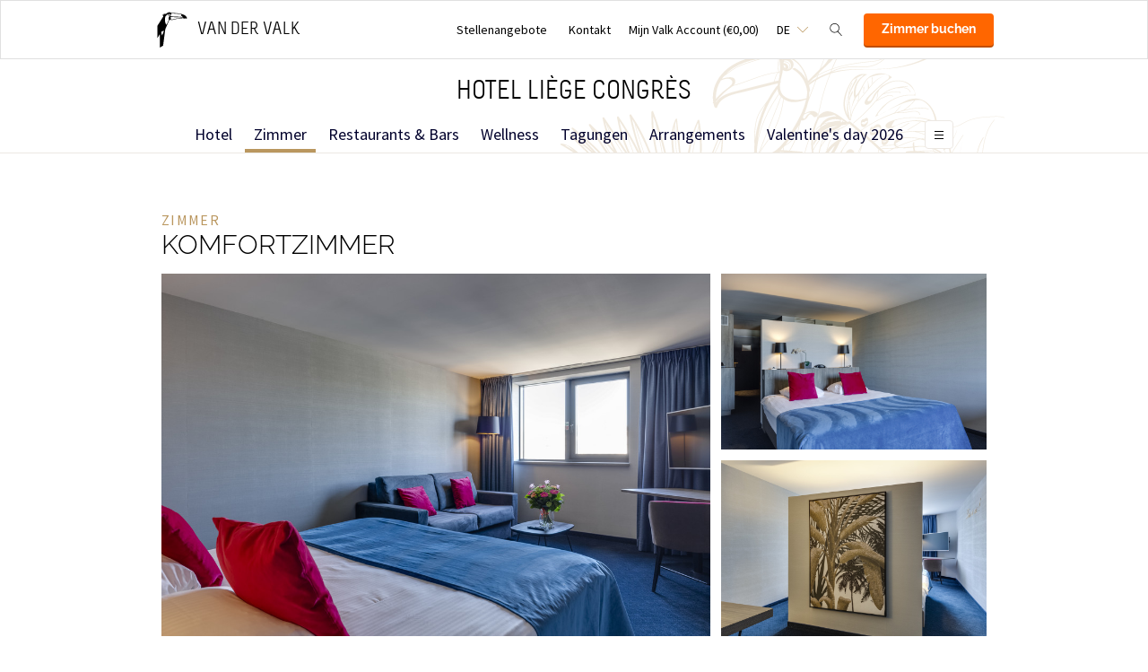

--- FILE ---
content_type: text/html;charset=UTF-8
request_url: https://www.congreshotelliege.be/de/zimmer/komfortzimmer
body_size: 14988
content:
<!DOCTYPE HTML>
<html lang="de">
<head>
<meta charset="utf-8">
<!--[if lt IE 9]>
<script src="http://html5shim.googlecode.com/svn/trunk/html5.js"></script>
<![endif]-->
<title>Komfortzimmer | Hotel Liège Congres</title>
<meta name="description" content="Die Komfortzimmer des Hotel Liège Congres sind komplett ausgestattet. Kommen Sie und genießen Sie ultimativen Komfort!"/>
<meta name="author" content="Van der Valk">
<meta name="no-email-collection" content="http://www.congreshotelliege.be" />
<meta http-equiv="X-UA-Compatible" content="IE=edge,chrome=1">
<meta name="viewport" content="initial-scale=1.0, maximum-scale=1, width=device-width, user-scalable=no">
<meta name="format-detection" content="telephone=no">
<link rel="apple-touch-icon-precomposed" href="/images/touch-icon-iphone.png" />
<link rel="apple-touch-icon-precomposed" sizes="72x72" href="/images/touch-icon-ipad.png" />
<link rel="apple-touch-icon-precomposed" sizes="114x114" href="/images/touch-icon-iphone-retina.png" />
<link rel="apple-touch-icon-precomposed" sizes="144x144" href="/images/touch-icon-ipad-retina.png" />
<link rel="icon" href="/images/favicon-48x48.ico" sizes="48x48">
<link rel="icon" type="image/png" href="/images/favicon-48x48.png" sizes="48x48">
<link rel="icon" type="image/svg+xml" href="/images/favicon.svg" sizes="any">
<meta name="msapplication-TileColor" content="#D83434" />
<meta name="msapplication-TileImage" content="path/to/tileicon.png" />
<meta name="facebook-domain-verification" content="8w3i3di8ueftr6tttjubvtr12gz6g9" />
<meta name="robots" content="index,follow">
<meta name="googlebot" content="noodp" />
<meta name="google-site-verification" content="HGNKdVTAPniremTDo3QyIEse04OhTZ_PrzoHUfJPI8E" />
<link rel="canonical" href="https://www.congreshotelliege.be/de/zimmer/komfortzimmer"/>
<link rel="alternate" hreflang="nl" href="https://www.congreshotelliege.be/nl/kamers/comfort-kamer" />
<link rel="alternate" hreflang="en" href="https://www.congreshotelliege.be/en/rooms/comfort-room" />
<link rel="alternate" hreflang="fr" href="https://www.congreshotelliege.be/chambres/chambre-confort" />
<link rel="alternate" hreflang="de" href="https://www.congreshotelliege.be/de/zimmer/komfortzimmer" />
<link rel="alternate" hreflang="x-default" href="https://www.congreshotelliege.be/chambres/chambre-confort" />
<meta property="og:title" content="Komfortzimmer | Hotel Liège Congres" />
<meta property="og:url" content="https://www.congreshotelliege.be/de/zimmer/komfortzimmer" />
<meta property="og:site_name" content="Van der Valk" />
<meta property="og:description" content="Entdecken Sie die geräumigen Zimmer des Hotel Liège Congres, von den Standardzimmern bis hin zu den Suiten und Apartments. Unsere Zimmer verfügen über superschnelles WLAN, ein eigenes Bad, einen Safe und eine Klimaanlage." />
<link rel="stylesheet" href="/css/main.css?version=81FCE88F040E5820B567B981E66DB5A4">
<link rel="stylesheet" href="/css/style.css?version=81FCE88F040E5820B567B981E66DB5A4">
<script src="/js/vendor/modernizr.custom.31062.js"></script>
<script>
window.dataLayer = window.dataLayer || [];
window.dataLayer.push({
'site_hotel_code':'LIE',
'site_language_select':'DE',
'site_country':'BE',
'packages': []
});
</script>
</head>
<body>
<!-- Google Tag Manager -->
<noscript><iframe src="//www.googletagmanager.com/ns.html?id=GTM-PC427Z"
height="0" width="0" style="display:none;visibility:hidden"></iframe></noscript>
<script src="/js/_generated/tagmanager.js"/></script>
<!-- End Google Tag Manager -->
<header>
<!-- Hotel Linstow (3) and Drewitz (80) have a call to action button for both hotel rooms and bungalows -->
<div class="navigation-bar-revised">
<div class="navigation-bar-revised__main">
<div class="navigation-bar-revised__main-inner">
<div class="navigation-bar-revised__logo">
<a class="logo-revised"
href="/de"
>
<span class="logo-revised__primary">Van der Valk</span>
</a>
</div>
<div class="navigation-bar-revised__toolbar">
<div class="navigation-bar-revised__toolbar-item navigation-bar-revised__toolbar-item--desk-and-up">
<a class="navigation-bar-revised__toolbar-action"
href="/de/stellenangebote"
>
<div class="navigation-bar-revised__toolbar-label">
Stellenangebote
</div>
</a>
</div>
<div class="navigation-bar-revised__toolbar-item navigation-bar-revised__toolbar-item--lap-and-up">
<a class="navigation-bar-revised__toolbar-action"
href="/de/contact"
>
<div class="navigation-bar-revised__toolbar-label">
Kontakt
</div>
</a>
</div>
<div class="navigation-bar-revised__toolbar-item navigation-bar-revised__toolbar-item--inline-actions navigation-bar-revised__toolbar-item--lap-and-up">
<a class="navigation-bar-revised__toolbar-action navigation-bar-revised__toolbar-action--icon-account"
href="/de/mijn-valk-account"
>
<div class="navigation-bar-revised__toolbar-label">
Mijn Valk Account&nbsp;(&euro;0,00)
</div>
</a>
</div>
<div class="navigation-bar-revised__toolbar-item">
<button class="navigation-bar-revised__toolbar-action"
type="button"
data-element="navigation-language-select-toggle-button"
>
<div class="navigation-bar-revised__toolbar-label navigation-bar-revised__toolbar-label--toggle">
DE
</div>
</button>
<div class="navigation-bar-revised__popover"
data-element="navigation-language-menu"
>
<div class="menu-revised menu-revised--90 menu-revised--padding menu-revised--check-icons">
<a class="menu-revised__item" href="/nl/kamers/comfort-kamer">
Niederl&auml;ndisch
</a>
<a class="menu-revised__item" href="/en/rooms/comfort-room">
English
</a>
<a class="menu-revised__item" href="/chambres/chambre-confort">
Fran&ccedil;ais
</a>
<a class="menu-revised__item is-current" href="/de/zimmer/komfortzimmer">
Deutsch
</a>
</div>
</div>
</div>
<div class="navigation-bar-revised__toolbar-item">
<button class="navigation-bar-revised__toolbar-action navigation-bar-revised__toolbar-action--icon-magnifier"
type="button"
id="navigation-search-form"
data-element="navigation-search-toggle-button"
>
</button>
<div class="navigation-bar-revised__popover navigation-bar-revised__popover--search-form"
data-element="navigation-search-form"
style="display: none;"
>
<form class="navigation-bar-revised__search-form"
action="/de/search"
method="POST"
>
<div class="navigation-bar-revised__search-form-field">
<input class="navigation-bar-revised__search-form-input"
type="text"
name="searchValue"
id="search-pop-up-input"
>
<button class="icon-mr-crossy erase-input"
type="button"
id="search-erase-input"
tabindex="-1"
></button>
</div>
<div class="navigation-bar-revised__search-form-action">
<button class="button button--full button--90 button--secondary"
type="submit"
>
Suchen
</button>
</div>
</form>
</div>
</div>
<div class="navigation-bar-revised__toolbar-item">
<div class="navigation-bar-revised__toolbar-action navigation-bar-revised__toolbar-action--book-action">
<a class="button button--full button--90 button--primary"
href="/redirect.cfm?event=ajax.get&type=redirect&name=bookingtool&action=redirect&language=de&arrival=2026%2D02%2D01&nights=1&roomcode=&package=&deal=&persons=&maxperroom=2&adults=2&children=0&babies=0&isocode=BE&idpmscode=LIE&hotelname=Hotel%20Li%C3%A8ge%20Congr%C3%A8s&hotelslug=hotel%2Dliege&engine=aanzee%2D3%2E0&promocode=&topage=&roomtype=&lastminutes=false&isnonwidget=true&isbungalow=false&forcecorporatelink=false&hotelid=0&deals=false&dealrate=&overruleidpmscode=&departure=2026%2D02%2D02&devScreen=false"
>
Zimmer buchen
</a>
</div>
</div>
</div>
</div>
</div>
<div class="navigation-bar-revised__menu-bar">
<div class="navigation-bar-revised__title-bar">
<span class="navigation-bar-revised__title">
Hotel Liège Congrès
</span>
<div class="navigation-bar-revised__booking_menu">
<!-- Hotel Linstow (3) and Drewitz (80) have a call to action button for both hotel rooms and bungalows -->
<div class="booking-bar is-rendering"
data-scalable
data-has-double-call-to-action="false"
data-up-action-caption="Zur&uuml;ck"
>
<div class="booking-bar__inner">
<label class="booking-bar__item booking-bar__item--menu"
for="subsequent-booking-menu"
id="subsequent-booking-menu-action"
>
<div class="booking-bar__toolbar-label"
data-element="subsequent-booking-menu-action-popover-label"
>
<span>Buchen</span>
</div>
<div class="booking-bar__toolbar-popover">
<div class="popover popover--right-bottom popover--flexible">
<input class="popover__status" type="checkbox" id="subsequent-booking-menu" aria-hidden="true">
<section class="popover__body">
<header class="popover__header">
<span class="popover__title">
Buchen
</span>
<label class="popover__close-action" for="subsequent-booking-menu">
Schlie&szlig;en
</label>
</header>
<div class="popover__main">
<div class="menu-revised menu-revised--200 menu-revised--padding"
id="subsequent-booking-menu-container"
>
</div>
</div>
</section>
<label class="popover__overlay"
data-element="subsequent-booking-menu-action-popover-overlay"
for="subsequent-booking-menu"
>
Schlie&szlig;en
</label>
</div>
</div>
</label>
</div>
</div>
</div>
<div class="navigation-bar-revised__title-contact-button"
data-element="navigation-contact-toggle-button"
>
<div class="navigation-bar-revised__contact-info-hand-and-smaller"
data-element="navigation-contact-content"
>
<div class="navigation-bar-revised__contact-info-hand-and-smaller-inner">
<a class="navigation-bar-revised__contact-info-phone-number"
href="tel:003242441200"
>
0032 4 244 12 00 
</a>
<div class="navigation-bar-revised__contact-info-text">
24 Std. telefonisch erreichbar
</div>
</div>
</div>
</div>
</div>
<!-- Hotel Linstow (3) and Drewitz (80) have a call to action button for both hotel rooms and bungalows -->
<div class="menu-bar-revised is-rendering"
data-scalable
data-has-double-call-to-action="false"
data-up-action-caption="Zur&uuml;ck"
>
<div class="menu-bar-revised__inner">
<a class="menu-bar-revised__item"
data-mn-id="36132"
data-navigation-menu-item
href="/de"
>
Hotel
</a>
<a class="menu-bar-revised__item is-current"
data-mn-id="36133"
data-navigation-menu-item
href="/de/zimmer"
>
Zimmer
</a>
<a class="menu-bar-revised__item"
data-mn-id="36135"
data-navigation-menu-item
href="/de/restaurants-bars"
>
Restaurants & Bars
</a>
<a class="menu-bar-revised__item menu-bar-revised__item--subitem"
data-navigation-menu-item-subitem
data-mn-id="40829"
data-parent="36135"
href="/de/restaurants-bars/hotel-bars-lounges"
>
Hotel Bars & Lounges
</a>
<a class="menu-bar-revised__item menu-bar-revised__item--subitem"
data-navigation-menu-item-subitem
data-mn-id="36307"
data-parent="40829"
href="/de/restaurants-bars/hotel-bars-lounges/sky-bar"
>
Sky-Bar
</a>
<a class="menu-bar-revised__item menu-bar-revised__item--subitem"
data-navigation-menu-item-subitem
data-mn-id="37997"
data-parent="40829"
href="/de/restaurants-bars/hotel-bars-lounges/bar-le-w"
>
Bar Le W
</a>
<a class="menu-bar-revised__item menu-bar-revised__item--subitem"
data-navigation-menu-item-subitem
data-mn-id="40828"
data-parent="36135"
href="/de/restaurants-bars/wiederherstellung"
>
Wiederherstellung
</a>
<a class="menu-bar-revised__item menu-bar-revised__item--subitem"
data-navigation-menu-item-subitem
data-mn-id="36305"
data-parent="40828"
href="/de/restaurants-bars/wiederherstellung/das-w-restaurant"
>
Das W Restaurant
</a>
<a class="menu-bar-revised__item menu-bar-revised__item--subitem"
data-navigation-menu-item-subitem
data-mn-id="37996"
data-parent="40828"
href="/de/restaurants-bars/wiederherstellung/brasserie-le-w"
>
Brasserie Le W
</a>
<a class="menu-bar-revised__item menu-bar-revised__item--subitem"
data-navigation-menu-item-subitem
data-mn-id="50978"
data-parent="40828"
href="/de/restaurants-bars/wiederherstellung/temp"
>
</a>
<a class="menu-bar-revised__item menu-bar-revised__item--subitem"
data-navigation-menu-item-subitem
data-mn-id="36328"
data-parent="36135"
href="/de/restaurants-bars/kulinarische-themen"
>
Kulinarische Themen
</a>
<a class="menu-bar-revised__item menu-bar-revised__item--subitem"
data-navigation-menu-item-subitem
data-mn-id="36490"
data-parent="36328"
href="/de/restaurants-bars/kulinarische-themen/sonntagsbrunch"
>
Sonntagsbrunch
</a>
<a class="menu-bar-revised__item menu-bar-revised__item--subitem"
data-navigation-menu-item-subitem
data-mn-id="38910"
data-parent="36328"
href="/de/restaurants-bars/kulinarische-themen/formule-anniversaire"
>
Formule anniversaire
</a>
<a class="menu-bar-revised__item menu-bar-revised__item--subitem"
data-navigation-menu-item-subitem
data-mn-id="36303"
data-parent="36328"
href="/de/restaurants-bars/kulinarische-themen/fruhstuck"
>
Frühstück
</a>
<a class="menu-bar-revised__item menu-bar-revised__item--subitem"
data-navigation-menu-item-subitem
data-mn-id="46836"
data-parent="36328"
href="/de/restaurants-bars/kulinarische-themen/themenbuffet"
>
Themenbuffet
</a>
<a class="menu-bar-revised__item"
data-mn-id="36327"
data-navigation-menu-item
href="/de/wellness"
>
Wellness
</a>
<a class="menu-bar-revised__item menu-bar-revised__item--subitem"
data-navigation-menu-item-subitem
data-mn-id="40472"
data-parent="36327"
href="/de/wellness/kineo-fitnesscenter"
>
Kineo - Fitnesscenter
</a>
<a class="menu-bar-revised__item menu-bar-revised__item--subitem"
data-navigation-menu-item-subitem
data-mn-id="40473"
data-parent="36327"
href="/de/wellness/zenao-spa"
>
Zenao Spa
</a>
<a class="menu-bar-revised__item menu-bar-revised__item--subitem"
data-navigation-menu-item-subitem
data-mn-id="40474"
data-parent="36327"
href="/de/wellness/hallenbad"
>
Hallenbad
</a>
<a class="menu-bar-revised__item menu-bar-revised__item--subitem"
data-navigation-menu-item-subitem
data-mn-id="45424"
data-parent="36327"
href="/de/wellness/wellness-center"
>
Wellness center
</a>
<a class="menu-bar-revised__item"
data-mn-id="36136"
data-navigation-menu-item
href="/de/tagungen"
>
Tagungen
</a>
<a class="menu-bar-revised__item menu-bar-revised__item--subitem"
data-navigation-menu-item-subitem
data-mn-id="36147"
data-parent="36136"
href="/de/tagungen/unsere-sale"
>
Unsere Säle
</a>
<a class="menu-bar-revised__item menu-bar-revised__item--subitem"
data-navigation-menu-item-subitem
data-mn-id="36165"
data-parent="36147"
href="/de/tagungen/unsere-sale/ubersicht-uber-die-sale"
>
Übersicht über die Säle
</a>
<a class="menu-bar-revised__item menu-bar-revised__item--subitem"
data-navigation-menu-item-subitem
data-mn-id="36172"
data-parent="36147"
href="/de/tagungen/unsere-sale/angebot-einholen"
>
Angebot einholen
</a>
<a class="menu-bar-revised__item menu-bar-revised__item--subitem"
data-navigation-menu-item-subitem
data-mn-id="36311"
data-parent="36309"
href="/de/tagungen/moglichkeiten/heiraten"
>
Heiraten
</a>
<a class="menu-bar-revised__item menu-bar-revised__item--subitem"
data-navigation-menu-item-subitem
data-mn-id="36312"
data-parent="36309"
href="/de/tagungen/moglichkeiten/essen-trinken"
>
Essen & Trinken
</a>
<a class="menu-bar-revised__item menu-bar-revised__item--subitem"
data-navigation-menu-item-subitem
data-mn-id="38957"
data-parent="36309"
href="/de/tagungen/moglichkeiten/seminare"
>
Seminare
</a>
<a class="menu-bar-revised__item menu-bar-revised__item--subitem"
data-navigation-menu-item-subitem
data-mn-id="38965"
data-parent="36309"
href="/de/tagungen/moglichkeiten/incentives"
>
Incentives
</a>
<a class="menu-bar-revised__item menu-bar-revised__item--subitem"
data-navigation-menu-item-subitem
data-mn-id="44620"
data-parent="36309"
href="/de/tagungen/moglichkeiten/temp"
>
</a>
<a class="menu-bar-revised__item menu-bar-revised__item--subitem"
data-navigation-menu-item-subitem
data-mn-id="47874"
data-parent="36136"
href="/de/tagungen/temp"
>
</a>
<a class="menu-bar-revised__item"
data-mn-id="36137"
data-navigation-menu-item
href="/de/arrangements"
>
Arrangements
</a>
<a class="menu-bar-revised__item"
data-mn-id="45417"
data-navigation-menu-item
href="/de/valentines-day-2026"
>
Valentine's day 2026
</a>
<a class="menu-bar-revised__item"
data-mn-id="41988"
data-navigation-menu-item
href="/de/activities"
>
Activities
</a>
<a class="menu-bar-revised__item menu-bar-revised__item--subitem"
data-navigation-menu-item-subitem
data-mn-id="36139"
data-parent="40816"
href="/de/temp-1/aktivitaten"
>
Aktivitäten
</a>
<a class="menu-bar-revised__item menu-bar-revised__item--subitem"
data-navigation-menu-item-subitem
data-mn-id="40836"
data-parent="36139"
href="/de/temp-1/aktivitaten/aktivitaten"
>
Aktivitäten
</a>
<a class="menu-bar-revised__item menu-bar-revised__item--subitem"
data-navigation-menu-item-subitem
data-mn-id="36344"
data-parent="40816"
href="/de/temp-1/umgebung"
>
Umgebung
</a>
<a class="menu-bar-revised__item menu-bar-revised__item--subitem"
data-navigation-menu-item-subitem
data-mn-id="36345"
data-parent="36344"
href="/de/temp-1/umgebung/zu-sehen-und-zu-tun"
>
Zu sehen und zu tun
</a>
<a class="menu-bar-revised__item menu-bar-revised__item--subitem"
data-navigation-menu-item-subitem
data-mn-id="36346"
data-parent="36344"
href="/de/temp-1/umgebung/boverie-museum"
>
Boverie Museum
</a>
<a class="menu-bar-revised__item menu-bar-revised__item--subitem"
data-navigation-menu-item-subitem
data-mn-id="36493"
data-parent="36344"
href="/de/temp-1/umgebung/flughafen-luttich"
>
Flughafen Lüttich
</a>
<a class="menu-bar-revised__item menu-bar-revised__item--subitem"
data-navigation-menu-item-subitem
data-mn-id="49355"
data-parent="36344"
href="/de/temp-1/umgebung/radfahren"
>
Radfahren
</a>
<a class="menu-bar-revised__item menu-bar-revised__item--subitem"
data-navigation-menu-item-subitem
data-mn-id="36308"
data-parent="36142"
href="/de/ausstattung/gratis-wifi"
>
Gratis Wifi
</a>
<a class="menu-bar-revised__item menu-bar-revised__item--subitem"
data-navigation-menu-item-subitem
data-mn-id="36330"
data-parent="36142"
href="/de/ausstattung/fitness"
>
Fitness
</a>
<a class="menu-bar-revised__item menu-bar-revised__item--subitem"
data-navigation-menu-item-subitem
data-mn-id="36331"
data-parent="36142"
href="/de/ausstattung/wellness"
>
Wellness
</a>
<a class="menu-bar-revised__item menu-bar-revised__item--subitem"
data-navigation-menu-item-subitem
data-mn-id="36622"
data-parent="36142"
href="/de/ausstattung/hallenbad"
>
Hallenbad
</a>
<a class="menu-bar-revised__item"
data-mn-id="39614"
data-navigation-menu-item
href="/de/gift-card"
>
Gift Card
</a>
<a class="menu-bar-revised__item"
data-mn-id="50592"
data-navigation-menu-item
href="/de/green-key"
>
Green Key
</a>
<label class="menu-bar-revised__item menu-bar-revised__item--menu"
for="subsequent-menu"
id="subsequent-menu-action"
>
<div class="menu-bar-revised__toolbar-label"
data-element="subsequent-menu-action-popover-label"
>
<span>Men&uuml;</span>
</div>
<div class="menu-bar-revised__toolbar-popover">
<div class="popover popover--right-bottom popover--flexible">
<input class="popover__status" type="checkbox" id="subsequent-menu" aria-hidden="true">
<section class="popover__body">
<header class="popover__header">
<span class="popover__title">
Men&uuml;
</span>
<label class="popover__close-action" for="subsequent-menu">
Schlie&szlig;en
</label>
</header>
<div class="popover__main">
<div class="menu-revised menu-revised--200 menu-revised--padding"
id="subsequent-menu-container"
>
</div>
</div>
</section>
<label class="popover__overlay"
data-element="subsequent-menu-action-popover-overlay"
for="subsequent-menu"
>
Schlie&szlig;en
</label>
</div>
</div>
</label>
</div>
</div>
</div>
</div>
</header>
<section role="main">
<div class="layout"> 
<div class="layout__section"> 
<div class="layout__inner layout__inner--narrow layout__inner--padded-80 layout__inner--padded-top-200"> 
<section class="layout__section"> 
<div class="title-bar"> 
<div class="title-bar__main"> 
<div class="heading-group-revised"> 
<h3 class="heading-group-revised__running-head heading-group-revised__running-head--flat">Zimmer</h3> 
<h1 class="heading-group-revised__headline">Komfortzimmer</h1> 
</div> 
</div> 
<div class="title-bar__secondary"> 
<div class="title-bar__price-label">
ab 
</div> 
<h1 class="title-bar__price"><span class="title-bar__price title-bar__price--highlight">&euro; 100,00</span> pro Nacht exkl. Citytax </h1> 
</div> 
</div> 
</section> 
<section class="layout__section layout__section--spaced-70"> 
<div class="image-grid"> 
<div class="image-grid__images"> 
<img class="image-grid__image" data-revised-breakpoint-image src="/inc/hotels/234/rooms/1425/mobile/carousel_room_1024x768_chambre-confort-hotel-liege.jpg.jpg" alt="Confort"> 
<img class="image-grid__image" data-revised-breakpoint-image src="/inc/hotels/234/rooms/1425/mobile/carousel_room_1024x768_chambre-confort-lit-king-size-hotel-liege.jpg.jpg" alt="Confort"> 
<img class="image-grid__image" data-revised-breakpoint-image src="/inc/hotels/234/rooms/1425/mobile/carousel_room_1024x768_chambre-confort-complete-hotel-liege.jpg.jpg" alt="Confort"> 
<img class="image-grid__image" data-revised-breakpoint-image src="/inc/hotels/234/rooms/1425/mobile/carousel_room_1024x768_chambre-confort-douche-hotel-liege.jpeg" alt="Badezimmer Komfortzimmer"> 
</div> 
<div class="image-grid__secondary"> 
<div class="image-grid__icon-list"> 
<div class="image-grid__icon-list-inner"> 
<div class="image-grid__icon-list-item image-grid__icon-list-item--area">
38 m&sup2; 
</div> 
<div class="image-grid__icon-list-item image-grid__icon-list-item--bath">
Dusche 
</div> 
<div class="image-grid__icon-list-item image-grid__icon-list-item--bed">
Doppelbett 
</div> 
</div> 
</div> 
<a class="image-grid__action" href="#">Alle Fotos anzeigen</a> 
</div> 
</div> 
</section> 
<section class="layout__section layout__section--spaced-80"> 
<div class="layout__columns"> 
<div class="layout__column layout__column--two-thirds"> 
<div class="layout__section layout__section--fitted" data-entire-content> 
<div class="layout__section"> 
<div class="pill-bar" data-additional-content> 
<div class="pill-bar__item"> 
<div class="pill-revised pill-revised--clock-icon"> 
<span class="pill-revised__label"> Checken Sie ein ab 15:00 </span> 
</div> 
</div> 
<div class="pill-bar__item"> 
<div class="pill-revised pill-revised--clock-icon"> 
<span class="pill-revised__label"> Checken Sie aus bis 12:00 </span> 
</div> 
</div> 
</div> 
</div> 
<div class="layout__section layout__section--spaced-60"> 
<div class="showmore-revised" data-text-more="Erfahren Sie mehr" data-text-less="Weniger"> 
<div class="content content--revised moreblock moreblock-revised moreblock-mobile"> 
<p>Genie&szlig;en Sie gemeinsam mit Ihrem Liebsten eine wunderbare &Uuml;bernachtung im Komfortzimmer. Unsere Komfortzimmer sind mit allen Einrichtungen ausgestattet, um Ihren Aufenthalt so angenehm wie m&ouml;glich zu gestalten, darunter:</p> 
<ul> 
<li>Badezimmer mit Dusche</li> 
<li>Bequeme Kingsize-Betten</li> 
<li>Schlafsofa</li> 
</ul> 
<p>Sie sind au&szlig;erdem ausgestattet mit:</p> 
<ul> 
<li>Sicher</li> 
<li>Kaffee und Tee zur Begr&uuml;&szlig;ung</li> 
</ul> 
</div> 
</div> 
</div> 
</div> 
</div> 
<div class="layout__column layout__column--one-third"> 
<div class="layout__section layout__section--fitted" data-widget-and-rating-column> 
<div class="layout__section"> 
<div class="booking-block booking-block--revised"> 
<div class="booking-block__box--full booking-block__box--card-revised"> 
<div class="booking-widget booking-widget--revised"> 
<h3 class="booking-widget__title booking-widget__title--blue-with-padding">zur Buchung Komfortzimmer</h3> 
<form class="booking-widget__form" action="/redirect.cfm?event=ajax.get&amp;type=redirect&amp;name=bookingtool&amp;action=redirect&amp;devScreen=false" method="post" data-widget data-widget-id="1" data-widget-hotel="e53fa9ea-90a7-428f-9e0c-cdbb13ddf05b" data-widget-hotel-code="LIE" data-widget-endpoint="https://k8s.vandervalkonline.com/availability-service/v1/" data-widget-apiendpoint="https://api.vandervalkonline.com/api/v3/" data-widget-path="availability" data-widget-locale="de" data-widget-accommodation-type="0" data-widget-is-package="false" data-widget-startdate="2026-2-1"> 
<input data-widget-room-guids-1 type="hidden" name="rooms" value="[&quot;f29d66cd-91d5-4d98-8dc6-d7c81260afdd&quot;]"> 
<input type="hidden" name="roomcode" value="CONFORT"> 
<input type="hidden" name="maxPerRoom" value> 
<input data-widget-roomcategory-1 type="hidden" name="roomCategory" value="room"> 
<div class="booking-widget__form-rows"> 
<div class="booking-widget__form-row"> 
<div class="booking-widget__input-group"> 
<div class="booking-widget__arrival-date"> 
<label class="booking-widget__label" for="arrival-1">Check-In am</label> 
<div class="booking-widget__date-input-box"> 
<input class="date-picker" data-widget-arrival placeholder="W&auml;hlen Sie ein Datum" type="text" id="arrival-1" name="arrival-1"> 
</div> 
</div> 
<div class="booking-widget__departure-date"> 
<label class="booking-widget__label" for="departure-1">Check-Out am</label> 
<div class="booking-widget__date-input-box"> 
<input class="date-picker" data-widget-departure placeholder="W&auml;hlen Sie ein Datum" type="text" id="departure-1" name="departure-1"> 
</div> 
</div> 
</div> 
</div> 
<div class="booking-widget__form-row"> 
<div class="booking-widget__input-group"> 
<div class="booking-widget__occupancy" data-widget-adults> 
<label class="booking-widget__label" for="adults-1"> Belegung </label> 
<div class="booking-widget__input-box"> 
<div class="booking-widget__input-stepper input-stepper input-stepper--light-border input-stepper--no-margin" data-widget-adults-amount> 
<button class="input-stepper__control input-stepper__control--decrease" type="button" data-input-stepper-decrease>-</button> 
<input class="input-stepper__input" type="text" id="adults-1" name="adults" value="2" min="1" max="5" pattern="[1-9]*"> 
<button class="input-stepper__control input-stepper__control--increase" type="button" data-input-stepper-increase>+</button> 
</div> 
</div> 
</div> 
<div class="booking-widget__rooms"> 
<label class="booking-widget__label" for="roomsAmount-1"> Anzahl der Zimmer </label> 
<div class="booking-widget__input-box"> 
<div class="booking-widget__input-stepper input-stepper input-stepper--light-border input-stepper--no-margin" data-widget-rooms-amount> 
<button class="input-stepper__control input-stepper__control--decrease" type="button" data-input-stepper-decrease>- </button> 
<input class="input-stepper__input" type="text" id="roomsAmount-1" name="roomsAmount" value="1" min="1" max="5" pattern="[1-9]*"> 
<button class="input-stepper__control input-stepper__control--increase" type="button" data-input-stepper-increase>+</button> 
</div> 
</div> 
</div> 
</div> 
</div> 
</div> 
<div class="booking-widget__actions "> 
<button class="booking-widget__primary-button button button--primary" data-widget-submit type="submit"> Verf&uuml;gbarkeit pr&uuml;fen </button> 
</div> 
</form> 
</div> 
</div> 
</div> 
</div> 
<div class="layout__section layout__section--spaced-80 layout__section--elevated-revised layout__section--fitted"> 
<div class="layout__inner layout__inner--padded-80"> 
<div class="rating-revised"> 
<h2 class="rating-revised__title">Unsere G&auml;ste bewerten uns mit</h2> 
<div class="rating-revised__score">
8,4 
</div> 
<div class="rating-revised__count">
von 10 m&ouml;glichen Punkten (Insgesamt 12482 abgegebene Bewertungen) 
</div> 
</div> 
</div> 
</div> 
</div> 
</div> 
</div> 
</section> 
<section class="layout__section layout__section--spaced-200"> 
<div class="layout__inner layout__inner--padded-left-right-0 layout__inner--padded-bottom-0"> 
<div class="layout__section"> 
<div class="heading-group-revised heading-group-revised--centered"> 
<div class="heading-group-revised__running-head">
Ausstattung 
</div> 
</div> 
</div> 
<div class="layout__section"> 
<div class="layout__columns"> 
<div class="layout__column layout__column--one-third"> 
<div class="layout__section"> 
<div class="layout__inner layout__inner--padded-top-0 layout__inner--padded-80"> 
<div class="layout__section"> 
<div class="heading-group-revised"> 
<h3 class="heading-group-revised__subtitle">Im Zimmer</h3> 
</div> 
</div> 
<div class="layout__section layout__section--spaced-80"> 
<div class="icon-list-revised icon-list-revised--90 icon-list-revised--toggle"> 
<input class="icon-list-revised__toggle" type="checkbox" id="toggle-room-facilities" aria-hidden="true"> 
<div class="icon-list-revised__content"> 
<div class="icon-list-revised__item icon-list-revised__item--icon-check">
Gratis WLAN 
</div> 
<div class="icon-list-revised__item icon-list-revised__item--icon-check">
Flachbildfernseher 
</div> 
<div class="icon-list-revised__item icon-list-revised__item--icon-check">
Kaffee- und Teezubeh&ouml;r 
</div> 
<div class="icon-list-revised__item icon-list-revised__item--icon-check">
Telefon 
</div> 
<div class="icon-list-revised__item icon-list-revised__item--icon-check">
Schreibtisch 
</div> 
<div class="icon-list-revised__item icon-list-revised__item--icon-check">
Safe 
</div> 
<div class="icon-list-revised__item icon-list-revised__item--icon-check">
King-Size Bett 
</div> 
<div class="icon-list-revised__item icon-list-revised__item--icon-check">
Doppelbett 
</div> 
<div class="icon-list-revised__item icon-list-revised__item--icon-check">
Toilettenartikel 
</div> 
<div class="icon-list-revised__item icon-list-revised__item--icon-check">
Minibar 
</div> 
<div class="icon-list-revised__item icon-list-revised__item--icon-check">
Getrennte Dusche 
</div> 
<div class="icon-list-revised__item icon-list-revised__item--icon-check">
Toilette 
</div> 
<div class="icon-list-revised__item icon-list-revised__item--icon-check">
Dusche 
</div> 
<div class="icon-list-revised__item icon-list-revised__item--icon-check">
Kleiner K&uuml;hlschrank 
</div> 
<div class="icon-list-revised__item icon-list-revised__item--icon-check">
Separate Toilette 
</div> 
<div class="icon-list-revised__item icon-list-revised__item--icon-check">
2 Einzelbetten 
</div> 
<div class="icon-list-revised__item icon-list-revised__item--icon-check">
Nespresso-Maschine 
</div> 
<div class="icon-list-revised__item icon-list-revised__item--icon-check">
Sessel 
</div> 
<div class="icon-list-revised__item icon-list-revised__item--icon-check">
Klimaanlage 
</div> 
<div class="icon-list-revised__item icon-list-revised__item--icon-check">
2-Personen Bett 
</div> 
<div class="icon-list-revised__item icon-list-revised__item--icon-check">
LED-Fernseher 
</div> 
<div class="icon-list-revised__item icon-list-revised__item--icon-check">
1 Badezimmer 
</div> 
<label class="icon-list-revised__control" for="toggle-room-facilities"> 
<div class="icon-list-revised__control-label icon-list-revised__control-label--open"> 
<span class="link-revised">Erfahren Sie mehr</span> 
</div> 
<div class="icon-list-revised__control-label icon-list-revised__control-label--close"> 
<span class="link-revised">Weniger</span> 
</div> </label> 
</div> 
</div> 
</div> 
</div> 
</div> 
</div> 
<div class="layout__column layout__column--one-third"> 
<div class="layout__section"> 
<div class="layout__inner layout__inner--padded-top-0 layout__inner--padded-80"> 
<div class="layout__section"> 
<div class="heading-group-revised"> 
<h3 class="heading-group-revised__subtitle">In und um das Hotel</h3> 
</div> 
</div> 
<div class="layout__section layout__section--spaced-80"> 
<div class="icon-list-revised icon-list-revised--90 icon-list-revised--toggle"> 
<input class="icon-list-revised__toggle" type="checkbox" id="toggle-hotelfacilities" aria-hidden="true"> 
<div class="icon-list-revised__content"> 
<div class="icon-list-revised__item icon-list-revised__item--icon-check">
Gratis WLAN 
</div> 
<div class="icon-list-revised__item icon-list-revised__item--icon-check">
Hotelbar 
</div> 
<div class="icon-list-revised__item icon-list-revised__item--icon-check">
Sauna 
</div> 
<div class="icon-list-revised__item icon-list-revised__item--icon-check">
Zimmerservice 
</div> 
<div class="icon-list-revised__item icon-list-revised__item--icon-check">
W&auml;sche- und Reinigungsservice 
</div> 
<div class="icon-list-revised__item icon-list-revised__item--icon-check">
Rollstuhlgerecht 
</div> 
<div class="icon-list-revised__item icon-list-revised__item--icon-check">
Behinderten-WC 
</div> 
<div class="icon-list-revised__item icon-list-revised__item--icon-check">
Terrasse 
</div> 
<div class="icon-list-revised__item icon-list-revised__item--icon-check">
Haustiere erlaubt 
</div> 
<div class="icon-list-revised__item icon-list-revised__item--icon-check">
Restaurant 
</div> 
<div class="icon-list-revised__item icon-list-revised__item--icon-check">
Bar 
</div> 
<div class="icon-list-revised__item icon-list-revised__item--icon-check">
Shuttle-Service 
</div> 
<div class="icon-list-revised__item icon-list-revised__item--icon-check">
Internet-Corner 
</div> 
<div class="icon-list-revised__item icon-list-revised__item--icon-check">
Infrarot-Sauna 
</div> 
<div class="icon-list-revised__item icon-list-revised__item--icon-check">
Tagungsr&auml;ume 
</div> 
<div class="icon-list-revised__item icon-list-revised__item--icon-check">
Wellness 
</div> 
<div class="icon-list-revised__item icon-list-revised__item--icon-check">
Beheizter Pool 
</div> 
<div class="icon-list-revised__item icon-list-revised__item--icon-check">
Freie Nutzung des Schwimmbades f&uuml;r Hotelg&auml;ste 
</div> 
<label class="icon-list-revised__control" for="toggle-hotelfacilities"> 
<div class="icon-list-revised__control-label icon-list-revised__control-label--open"> 
<span class="link-revised">Erfahren Sie mehr</span> 
</div> 
<div class="icon-list-revised__control-label icon-list-revised__control-label--close"> 
<span class="link-revised">Weniger</span> 
</div> </label> 
</div> 
</div> 
</div> 
</div> 
</div> 
</div> 
<div class="layout__column layout__column--one-third"> 
<div class="layout__section"> 
<div class="layout__inner layout__inner--padded-top-0 layout__inner--padded-80"> 
<div class="layout__section"> 
<div class="heading-group-revised"> 
<h3 class="heading-group-revised__subtitle">Gut zu wissen</h3> 
</div> 
</div> 
<div class="layout__section layout__section--spaced-80"> 
<div class="icon-list-revised icon-list-revised--90 icon-list-revised--toggle"> 
<input class="icon-list-revised__toggle" type="checkbox" id="toggle-good-to-know-items" aria-hidden="true"> 
<div class="icon-list-revised__content"> 
<div class="icon-list-revised__item icon-list-revised__item--icon-check">
Der Check-in ist ab 15:00 Uhr m&ouml;glich. 
</div> 
<div class="icon-list-revised__item icon-list-revised__item--icon-check">
Check-out vor 12:00 Uhr 
</div> 
<div class="icon-list-revised__item icon-list-revised__item--icon-check">
Haustiere sind f&uuml;r &euro;25 pro Tier und Nacht erlaubt 
</div> 
<div class="icon-list-revised__item icon-list-revised__item--icon-check">
Ohne Kurtaxe (&euro;4 p.r.p.n) 
</div> 
<div class="icon-list-revised__item icon-list-revised__item--icon-check">
Fr&uuml;hst&uuml;ck &euro;23 
</div> 
<div class="icon-list-revised__item icon-list-revised__item--icon-check">
Fr&uuml;hst&uuml;ck f&uuml;r Kinder unter 12 Jahren &euro;11.5 
</div> 
<div class="icon-list-revised__item icon-list-revised__item--icon-check">
Zahlungsm&ouml;glichkeiten: Pin, American Express, Visa, Mastercard, Carte bleue, Esp&egrave;ces, Valk Giftcard 
</div> 
<div class="icon-list-revised__item icon-list-revised__item--icon-check">
Center at 500m distance 
</div> 
<div class="icon-list-revised__item icon-list-revised__item--icon-check">
Train station at 500m distance 
</div> 
<div class="icon-list-revised__item icon-list-revised__item--icon-check">
Airport at 12km distance 
</div> 
<div class="icon-list-revised__item icon-list-revised__item--icon-check">
Parkplatz &euro;1,50 pro Stunde 
</div> 
<div class="icon-list-revised__item icon-list-revised__item--icon-check">
Zus&auml;tzliches Babybett &euro;10 pro Nacht 
</div> 
<div class="icon-list-revised__item icon-list-revised__item--icon-check">
Extra Einzelbett &euro;25 pro Nacht 
</div> 
<label class="icon-list-revised__control" for="toggle-good-to-know-items"> 
<div class="icon-list-revised__control-label icon-list-revised__control-label--open"> 
<span class="link-revised">Erfahren Sie mehr</span> 
</div> 
<div class="icon-list-revised__control-label icon-list-revised__control-label--close"> 
<span class="link-revised">Weniger</span> 
</div> </label> 
</div> 
</div> 
</div> 
</div> 
</div> 
</div> 
</div> 
</div> 
</div> 
</section> 
</div> 
</div> 
<section class="layout__section layout__section--spaced-80 layout__section--indented-neutral-background"> 
<div class="layout__inner layout__inner--padded-top-0 layout__inner--narrow layout__inner--padded-left-right-80"> 
<div class="layout__section"> 
<div class="heading-group-revised"> 
<div class="heading-group-revised__running-head heading-group-revised__running-head--flat">
Andere die sich dieses Zimmer ansahen, interessierten sich auch f&uuml;r 
</div> 
</div> 
</div> 
<div class="layout__section layout__section--spaced-80"> 
<div class="card-revised card-revised--facility-list card-revised--horizontal card-revised--horizontal-flexible"> 
<div class="card-revised__actions"> 
<div class="card-revised__primary-action"> 
<div class="card-revised__media card-revised__media--scrollable"> 
<img data-flickity-lazyload-src="/inc/hotels/234/rooms/1376/640x360_1024x768_chambre-executive-hotel-liege-congres.jpg" data-flickity-lazyload-srcset="/inc/hotels/234/rooms/1376/288x162_1024x768_chambre-executive-hotel-liege-congres.jpg 288w, /inc/hotels/234/rooms/1376/640x360_1024x768_chambre-executive-hotel-liege-congres.jpg 640w" data-revised-breakpoint-image sizes="(min-width: 681px) 288px, 640px" alt="Executive"> 
<img data-flickity-lazyload-src="/inc/hotels/234/rooms/1376/640x360_1024x768_chambre-executive-hotel-liege-congres-1.jpg.jpg" data-flickity-lazyload-srcset="/inc/hotels/234/rooms/1376/288x162_1024x768_chambre-executive-hotel-liege-congres-1.jpg.jpg 288w, /inc/hotels/234/rooms/1376/640x360_1024x768_chambre-executive-hotel-liege-congres-1.jpg.jpg 640w" data-revised-breakpoint-image sizes="(min-width: 681px) 288px, 640px" alt="Executive"> 
<img data-flickity-lazyload-src="/inc/hotels/234/rooms/1376/640x360_1024x768_chambre-executive-hotel-liege.jpg" data-flickity-lazyload-srcset="/inc/hotels/234/rooms/1376/288x162_1024x768_chambre-executive-hotel-liege.jpg 288w, /inc/hotels/234/rooms/1376/640x360_1024x768_chambre-executive-hotel-liege.jpg 640w" data-revised-breakpoint-image sizes="(min-width: 681px) 288px, 640px" alt="Executive"> 
<img data-flickity-lazyload-src="/inc/hotels/234/rooms/1376/640x360_1024x768_salle-de-bain-avec-bain-chambre-executive-liege.jpg.jpg" data-flickity-lazyload-srcset="/inc/hotels/234/rooms/1376/288x162_1024x768_salle-de-bain-avec-bain-chambre-executive-liege.jpg.jpg 288w, /inc/hotels/234/rooms/1376/640x360_1024x768_salle-de-bain-avec-bain-chambre-executive-liege.jpg.jpg 640w" data-revised-breakpoint-image sizes="(min-width: 681px) 288px, 640px" alt="Executive"> 
</div> 
<div class="card-revised__header"> 
<div class="card-revised__heading-group"> 
<h2 class="card-revised__title"> <a href="/de/zimmer/executive-zimmer">Executive Zimmer</a> </h2> 
<div class="card-revised__excerpt">
Genie&szlig;en Sie eine wunderbare &Uuml;bernachtung im Executive-Zimmer. Unsere Executive-Zimmer sind mit allen Einrichtungen ausgestattet, um Ihren Aufenthalt so angenehm wie m&ouml;glich zu gestalten, darunter:&nbsp;&mldr; 
</div> 
<div class="card-revised__link"> 
<a class="link-revised" href="/de/zimmer/executive-zimmer"> Erfahren Sie mehr </a> 
</div> 
</div> 
</div> 
</div> 
<div class="card-revised__supplemental-items"> 
<div class="card-revised__supplemental-item"> 
<div class="card-revised__label"> 
<div class="card-revised__price">
&euro; 120,00 
</div> 
<div class="card-revised__label-supporting-text">
Ab Preis p.N. exkl. Citytax 
</div> 
</div> 
</div> 
<div class="card-revised__supplemental-item"> 
<a class="button button--90 button--primary" href="/redirect.cfm?event=ajax.get&amp;type=redirect&amp;name=bookingtool&amp;action=redirect&amp;language=de&amp;nights=1&amp;roomcode=EXECUTIV&amp;package=&amp;deal=&amp;persons=&amp;maxperroom=2&amp;adults=2&amp;children=0&amp;babies=0&amp;isocode=BE&amp;idpmscode=LIE&amp;hotelname=Hotel%20Li%C3%A8ge%20Congr%C3%A8s&amp;hotelslug=hotel%2Dliege&amp;engine=aanzee%2D3%2E0&amp;promocode=&amp;topage=&amp;roomtype=&amp;lastminutes=false&amp;isnonwidget=false&amp;isbungalow=false&amp;forcecorporatelink=false&amp;hotelid=0&amp;deals=false&amp;dealrate=&amp;overruleidpmscode=&amp;devScreen=false"> Direkt buchen </a> 
</div> 
</div> 
</div> 
</div> 
</div> 
<div class="layout__section layout__section--spaced-80"> 
<div class="card-revised card-revised--facility-list card-revised--horizontal card-revised--horizontal-flexible"> 
<div class="card-revised__actions"> 
<div class="card-revised__primary-action"> 
<div class="card-revised__media card-revised__media--scrollable"> 
<img data-flickity-lazyload-src="/inc/hotels/234/rooms/1375/640x360_1024x768_suite-hotel-liege-salon.jpg" data-flickity-lazyload-srcset="/inc/hotels/234/rooms/1375/288x162_1024x768_suite-hotel-liege-salon.jpg 288w, /inc/hotels/234/rooms/1375/640x360_1024x768_suite-hotel-liege-salon.jpg 640w" data-revised-breakpoint-image sizes="(min-width: 681px) 288px, 640px" alt="Suite "> 
<img data-flickity-lazyload-src="/inc/hotels/234/rooms/1375/640x360_1024x768_salon-suite-hotel-liege-bain-a-bulles.jpg" data-flickity-lazyload-srcset="/inc/hotels/234/rooms/1375/288x162_1024x768_salon-suite-hotel-liege-bain-a-bulles.jpg 288w, /inc/hotels/234/rooms/1375/640x360_1024x768_salon-suite-hotel-liege-bain-a-bulles.jpg 640w" data-revised-breakpoint-image sizes="(min-width: 681px) 288px, 640px" alt="Suite "> 
<img data-flickity-lazyload-src="/inc/hotels/234/rooms/1375/640x360_1024x768_espace-salon-suite-luxe-liege.jpg" data-flickity-lazyload-srcset="/inc/hotels/234/rooms/1375/288x162_1024x768_espace-salon-suite-luxe-liege.jpg 288w, /inc/hotels/234/rooms/1375/640x360_1024x768_espace-salon-suite-luxe-liege.jpg 640w" data-revised-breakpoint-image sizes="(min-width: 681px) 288px, 640px" alt="Suite "> 
<img data-flickity-lazyload-src="/inc/hotels/234/rooms/1375/640x360_1024x768_suite-liege-congres-king-size.jpg" data-flickity-lazyload-srcset="/inc/hotels/234/rooms/1375/288x162_1024x768_suite-liege-congres-king-size.jpg 288w, /inc/hotels/234/rooms/1375/640x360_1024x768_suite-liege-congres-king-size.jpg 640w" data-revised-breakpoint-image sizes="(min-width: 681px) 288px, 640px" alt="Suite "> 
<img data-flickity-lazyload-src="/inc/hotels/234/rooms/1375/640x360_1024x768_suite-liege-congres-bain-a-bulles.jpg" data-flickity-lazyload-srcset="/inc/hotels/234/rooms/1375/288x162_1024x768_suite-liege-congres-bain-a-bulles.jpg 288w, /inc/hotels/234/rooms/1375/640x360_1024x768_suite-liege-congres-bain-a-bulles.jpg 640w" data-revised-breakpoint-image sizes="(min-width: 681px) 288px, 640px" alt="Suite "> 
<img data-flickity-lazyload-src="/inc/hotels/234/rooms/1375/640x360_1024x768_suite-liege-congres-salle-de-bain-double-vasque.jpeg" data-flickity-lazyload-srcset="/inc/hotels/234/rooms/1375/288x162_1024x768_suite-liege-congres-salle-de-bain-double-vasque.jpeg 288w, /inc/hotels/234/rooms/1375/640x360_1024x768_suite-liege-congres-salle-de-bain-double-vasque.jpeg 640w" data-revised-breakpoint-image sizes="(min-width: 681px) 288px, 640px" alt="Suite"> 
</div> 
<div class="card-revised__header"> 
<div class="card-revised__heading-group"> 
<h2 class="card-revised__title"> <a href="/de/zimmer/suite">Suite</a> </h2> 
<div class="card-revised__excerpt">
Jedes unserer Suiten sind mit Modernit&auml;t und Luxus eingerichtet. Sie umfassen: ein kleines Wohnzimmer eine separate Toilette ein Badezimmer ein Flachbildschirm-Fernseher Telefon kostenloses WiFi-Netzwerk Komfort&nbsp;&mldr; 
</div> 
<div class="card-revised__link"> 
<a class="link-revised" href="/de/zimmer/suite"> Erfahren Sie mehr </a> 
</div> 
</div> 
</div> 
</div> 
<div class="card-revised__supplemental-items"> 
<div class="card-revised__supplemental-item"> 
<div class="card-revised__label"> 
<div class="card-revised__price">
&euro; 140,00 
</div> 
<div class="card-revised__label-supporting-text">
Ab Preis p.N. exkl. Citytax 
</div> 
</div> 
</div> 
<div class="card-revised__supplemental-item"> 
<a class="button button--90 button--primary" href="/redirect.cfm?event=ajax.get&amp;type=redirect&amp;name=bookingtool&amp;action=redirect&amp;language=de&amp;nights=1&amp;roomcode=SUITE&amp;package=&amp;deal=&amp;persons=&amp;maxperroom=2&amp;adults=2&amp;children=0&amp;babies=0&amp;isocode=BE&amp;idpmscode=LIE&amp;hotelname=Hotel%20Li%C3%A8ge%20Congr%C3%A8s&amp;hotelslug=hotel%2Dliege&amp;engine=aanzee%2D3%2E0&amp;promocode=&amp;topage=&amp;roomtype=&amp;lastminutes=false&amp;isnonwidget=false&amp;isbungalow=false&amp;forcecorporatelink=false&amp;hotelid=0&amp;deals=false&amp;dealrate=&amp;overruleidpmscode=&amp;devScreen=false"> Direkt buchen </a> 
</div> 
</div> 
</div> 
</div> 
</div> 
<div class="layout__section layout__section--spaced-80"> 
<div class="card-revised card-revised--facility-list card-revised--horizontal card-revised--horizontal-flexible"> 
<div class="card-revised__actions"> 
<div class="card-revised__primary-action"> 
<div class="card-revised__media card-revised__media--scrollable"> 
<img data-flickity-lazyload-src="/inc/hotels/234/rooms/1429/640x360_1024x768_chambre-jacuzzi-liege-suite-nuptiale.jpg" data-flickity-lazyload-srcset="/inc/hotels/234/rooms/1429/288x162_1024x768_chambre-jacuzzi-liege-suite-nuptiale.jpg 288w, /inc/hotels/234/rooms/1429/640x360_1024x768_chambre-jacuzzi-liege-suite-nuptiale.jpg 640w" data-revised-breakpoint-image sizes="(min-width: 681px) 288px, 640px" alt="jacuzzi"> 
<img data-flickity-lazyload-src="/inc/hotels/234/rooms/1429/640x360_1024x768_suite-nuptiale-jacuzzi-liege-congres.jpg" data-flickity-lazyload-srcset="/inc/hotels/234/rooms/1429/288x162_1024x768_suite-nuptiale-jacuzzi-liege-congres.jpg 288w, /inc/hotels/234/rooms/1429/640x360_1024x768_suite-nuptiale-jacuzzi-liege-congres.jpg 640w" data-revised-breakpoint-image sizes="(min-width: 681px) 288px, 640px" alt="nuptiale"> 
<img data-flickity-lazyload-src="/inc/hotels/234/rooms/1429/640x360_1024x768_suite-nuptiale-liege-congres.jpg" data-flickity-lazyload-srcset="/inc/hotels/234/rooms/1429/288x162_1024x768_suite-nuptiale-liege-congres.jpg 288w, /inc/hotels/234/rooms/1429/640x360_1024x768_suite-nuptiale-liege-congres.jpg 640w" data-revised-breakpoint-image sizes="(min-width: 681px) 288px, 640px" alt="nuptiale"> 
<img data-flickity-lazyload-src="/inc/hotels/234/rooms/1429/640x360_1024x768_chambre-avec-jacuzzi-liege-congres.jpg" data-flickity-lazyload-srcset="/inc/hotels/234/rooms/1429/288x162_1024x768_chambre-avec-jacuzzi-liege-congres.jpg 288w, /inc/hotels/234/rooms/1429/640x360_1024x768_chambre-avec-jacuzzi-liege-congres.jpg 640w" data-revised-breakpoint-image sizes="(min-width: 681px) 288px, 640px" alt="jacuzzi"> 
<img data-flickity-lazyload-src="/inc/hotels/234/rooms/1429/640x360_1024x768_salon-suite-nuptiale-liege-congres.jpg" data-flickity-lazyload-srcset="/inc/hotels/234/rooms/1429/288x162_1024x768_salon-suite-nuptiale-liege-congres.jpg 288w, /inc/hotels/234/rooms/1429/640x360_1024x768_salon-suite-nuptiale-liege-congres.jpg 640w" data-revised-breakpoint-image sizes="(min-width: 681px) 288px, 640px" alt="nuptiale"> 
<img data-flickity-lazyload-src="/inc/hotels/234/rooms/1429/640x360_1024x768_suite-nuptiale-liege-congres-salon.jpg" data-flickity-lazyload-srcset="/inc/hotels/234/rooms/1429/288x162_1024x768_suite-nuptiale-liege-congres-salon.jpg 288w, /inc/hotels/234/rooms/1429/640x360_1024x768_suite-nuptiale-liege-congres-salon.jpg 640w" data-revised-breakpoint-image sizes="(min-width: 681px) 288px, 640px" alt="nuptiale"> 
</div> 
<div class="card-revised__header"> 
<div class="card-revised__heading-group"> 
<h2 class="card-revised__title"> <a href="/de/zimmer/hochzeitssuite">Hochzeitssuite</a> </h2> 
<div class="card-revised__excerpt">
Genie&szlig;en Sie eine wundervolle Hochzeitsnacht in unserer Hochzeitssuite. Das Hotel Li&egrave;ge Congres verf&uuml;gt &uuml;ber zwei Hochzeitssuiten mit einem wundersch&ouml;nen Blick &uuml;ber die Stadt&nbsp;&mldr; 
</div> 
<div class="card-revised__link"> 
<a class="link-revised" href="/de/zimmer/hochzeitssuite"> Erfahren Sie mehr </a> 
</div> 
</div> 
</div> 
</div> 
<div class="card-revised__supplemental-items"> 
<div class="card-revised__supplemental-item"> 
<div class="card-revised__label"> 
<div class="card-revised__price">
&euro; 150,00 
</div> 
<div class="card-revised__label-supporting-text">
Ab Preis p.N. exkl. Citytax 
</div> 
</div> 
</div> 
<div class="card-revised__supplemental-item"> 
<a class="button button--90 button--primary" href="/redirect.cfm?event=ajax.get&amp;type=redirect&amp;name=bookingtool&amp;action=redirect&amp;language=de&amp;nights=1&amp;roomcode=NUPTIALE&amp;package=&amp;deal=&amp;persons=&amp;maxperroom=2&amp;adults=2&amp;children=0&amp;babies=0&amp;isocode=BE&amp;idpmscode=LIE&amp;hotelname=Hotel%20Li%C3%A8ge%20Congr%C3%A8s&amp;hotelslug=hotel%2Dliege&amp;engine=aanzee%2D3%2E0&amp;promocode=&amp;topage=&amp;roomtype=&amp;lastminutes=false&amp;isnonwidget=false&amp;isbungalow=false&amp;forcecorporatelink=false&amp;hotelid=0&amp;deals=false&amp;dealrate=&amp;overruleidpmscode=&amp;devScreen=false"> Direkt buchen </a> 
</div> 
</div> 
</div> 
</div> 
</div> 
<div class="layout__section layout__section--spaced-80"> 
<div class="card-revised card-revised--facility-list card-revised--horizontal card-revised--horizontal-flexible"> 
<div class="card-revised__actions"> 
<div class="card-revised__primary-action"> 
<div class="card-revised__media card-revised__media--scrollable"> 
<img data-flickity-lazyload-src="/inc/hotels/234/rooms/1427/640x360_1024x768_salon-appartement-liege.jpg" data-flickity-lazyload-srcset="/inc/hotels/234/rooms/1427/288x162_1024x768_salon-appartement-liege.jpg 288w, /inc/hotels/234/rooms/1427/640x360_1024x768_salon-appartement-liege.jpg 640w" data-revised-breakpoint-image sizes="(min-width: 681px) 288px, 640px" alt="appartement"> 
<img data-flickity-lazyload-src="/inc/hotels/234/rooms/1427/640x360_1024x768_salle-a-manger-salon-appartement-hotel-liege.jpg" data-flickity-lazyload-srcset="/inc/hotels/234/rooms/1427/288x162_1024x768_salle-a-manger-salon-appartement-hotel-liege.jpg 288w, /inc/hotels/234/rooms/1427/640x360_1024x768_salle-a-manger-salon-appartement-hotel-liege.jpg 640w" data-revised-breakpoint-image sizes="(min-width: 681px) 288px, 640px" alt="appartement"> 
<img data-flickity-lazyload-src="/inc/hotels/234/rooms/1427/640x360_1024x768_appartement-hotel-liege-cuisine-chaises-hautes.jpg" data-flickity-lazyload-srcset="/inc/hotels/234/rooms/1427/288x162_1024x768_appartement-hotel-liege-cuisine-chaises-hautes.jpg 288w, /inc/hotels/234/rooms/1427/640x360_1024x768_appartement-hotel-liege-cuisine-chaises-hautes.jpg 640w" data-revised-breakpoint-image sizes="(min-width: 681px) 288px, 640px" alt="appartement"> 
<img data-flickity-lazyload-src="/inc/hotels/234/rooms/1427/640x360_1024x768_cuisine-appartement-hotel-liege-equipee.jpg" data-flickity-lazyload-srcset="/inc/hotels/234/rooms/1427/288x162_1024x768_cuisine-appartement-hotel-liege-equipee.jpg 288w, /inc/hotels/234/rooms/1427/640x360_1024x768_cuisine-appartement-hotel-liege-equipee.jpg 640w" data-revised-breakpoint-image sizes="(min-width: 681px) 288px, 640px" alt="appartement"> 
<img data-flickity-lazyload-src="/inc/hotels/234/rooms/1427/640x360_1024x768_salle-de-bain-appartement-bain-moussant-liege.jpg" data-flickity-lazyload-srcset="/inc/hotels/234/rooms/1427/288x162_1024x768_salle-de-bain-appartement-bain-moussant-liege.jpg 288w, /inc/hotels/234/rooms/1427/640x360_1024x768_salle-de-bain-appartement-bain-moussant-liege.jpg 640w" data-revised-breakpoint-image sizes="(min-width: 681px) 288px, 640px" alt="appartement"> 
<img data-flickity-lazyload-src="/inc/hotels/234/rooms/1427/640x360_1024x768_bain-moussant-appartement-hotel-liege-congres.jpg" data-flickity-lazyload-srcset="/inc/hotels/234/rooms/1427/288x162_1024x768_bain-moussant-appartement-hotel-liege-congres.jpg 288w, /inc/hotels/234/rooms/1427/640x360_1024x768_bain-moussant-appartement-hotel-liege-congres.jpg 640w" data-revised-breakpoint-image sizes="(min-width: 681px) 288px, 640px" alt="appartement"> 
<img data-flickity-lazyload-src="/inc/hotels/234/rooms/1427/640x360_1024x768_chambre-appartement-hotel-liege-lit-king-size.jpg" data-flickity-lazyload-srcset="/inc/hotels/234/rooms/1427/288x162_1024x768_chambre-appartement-hotel-liege-lit-king-size.jpg 288w, /inc/hotels/234/rooms/1427/640x360_1024x768_chambre-appartement-hotel-liege-lit-king-size.jpg 640w" data-revised-breakpoint-image sizes="(min-width: 681px) 288px, 640px" alt="appartement"> 
<img data-flickity-lazyload-src="/inc/hotels/234/rooms/1427/640x360_1024x768_salon-appartement-confort-liege-1.jpg" data-flickity-lazyload-srcset="/inc/hotels/234/rooms/1427/288x162_1024x768_salon-appartement-confort-liege-1.jpg 288w, /inc/hotels/234/rooms/1427/640x360_1024x768_salon-appartement-confort-liege-1.jpg 640w" data-revised-breakpoint-image sizes="(min-width: 681px) 288px, 640px" alt="appartement"> 
</div> 
<div class="card-revised__header"> 
<div class="card-revised__heading-group"> 
<h2 class="card-revised__title"> <a href="/de/zimmer/wohnung">Wohnung</a> </h2> 
<div class="card-revised__excerpt">
Auf der Suche nach einem Hotelaufenthalt mit gro&szlig;em Wohnzimmer und allen Annehmlichkeiten eines Apartments? Suchen Sie nicht weiter! Die Apartments des Hotel Li&egrave;ge Congres sind mit allen Einrichtungen&nbsp;&mldr; 
</div> 
<div class="card-revised__link"> 
<a class="link-revised" href="/de/zimmer/wohnung"> Erfahren Sie mehr </a> 
</div> 
</div> 
</div> 
</div> 
<div class="card-revised__supplemental-items"> 
<div class="card-revised__supplemental-item"> 
<div class="card-revised__label"> 
<div class="card-revised__price">
&euro; 150,00 
</div> 
<div class="card-revised__label-supporting-text">
Ab Preis p.N. exkl. Citytax 
</div> 
</div> 
</div> 
</div> 
</div> 
</div> 
</div> 
</div> 
</section> 
</div>
</section>
<footer class="page-footer">
<section class="layout">
<div class="layout__section layout__section--spacing-0 layout__section--colored-revised layout__section--background-image">
<div class="layout__section">
<div class="layout__inner layout__inner--narrow layout__inner--padded-top-bottom-0 layout__inner--padded-left-right-60">
<div class="navigate-up navigate-up--footer">
<div class="navigate-up__action" data-click-action-scroll-to-top>Nach oben</div>
</div>
</div>
</div>
<div class="layout__section">
<div class="layout__inner layout__inner--narrow layout__inner--padded-top-bottom-0 layout__inner--padded-left-right-60">
<div class="layout__section layout__section--spacing-0">
<div class="layout__section layout__section--bordered-bottom-transparent-revised">
<div class="layout__inner layout__inner--padded-bottom-80 layout__inner--padded-left-right-0">
<div class="layout__section layout__section--centering">
<a class="logo-revised logo-revised--vertical-aligned logo-revised--light"
href="/de"
>
<h2 class="logo-revised__primary">
Van der Valk
</h2>
<h2 class="logo-revised__secondary">
Hotel Liège Congrès
</h2>
</a>
</div>
</div>
</div>
<div class="layout__section layout__section--bordered-bottom-transparent-revised">
<div class="layout__inner layout__inner--padded-top-bottom-70 layout__inner--padded-left-right-0">
<div class="collection collection--grid-60 collection--centering collection--not-wrapping-lap-and-larger">
<div class="collection__item">
<a class="footer-usp-revised" href="https://www.congreshotelliege.be/de/bestpreisgarantie">
<div class="footer-usp-revised__icon footer-usp-revised__icon--bestprice-de"></div>
<span class="footer-usp-revised__name">Best preis garantie</span>
</a>
</div>
<div class="collection__item">
<a class="footer-usp-revised" href="https://www.valkverrast.nl" target="_blank" rel="noreferer noopener">
<div class="footer-usp-revised__icon footer-usp-revised__icon--verrast"></div>
<span class="footer-usp-revised__name">Valk Verrast</span>
</a>
</div>
</div>
</div>
</div>
<div class="layout__section">
<div class="layout__inner">
<div class="footer-link-collection">
<div class="footer-link-collection__item">
<div class="footer-link-collection__item-header">
<h4 class="footer-link-collection__item-title">Reservieren</h4>
</div>
<div class="footer-link-collection__item-main">
<div class="footer-link-collection__menu">
<a class="footer-link-collection__menu-item" 
href="/de/zimmer" 
>
Zimmer
</a>
<a class="footer-link-collection__menu-item" 
href="/de/tagungen" 
>
Tagungen
</a>
<a class="footer-link-collection__menu-item" 
href="/de/arrangements" 
>
Arrangements
</a>
</div>
</div>
</div>
<div class="footer-link-collection__item">
<div class="footer-link-collection__item-header">
<h4 class="footer-link-collection__item-title">Hotel</h4>
</div>
<div class="footer-link-collection__item-main">
<div class="footer-link-collection__menu">
<a class="footer-link-collection__menu-item" 
href="/de/wellness"
>
Wellness
</a>
<a class="footer-link-collection__menu-item" 
href="/de/valentines-day-2026"
>
Valentine's day 2026
</a>
<a class="footer-link-collection__menu-item" 
href="/de/activities"
>
Activities
</a>
<a class="footer-link-collection__menu-item" 
href="/de/gift-card"
>
Gift Card
</a>
<a class="footer-link-collection__menu-item" 
href="/de/green-key"
>
Green Key
</a>
</div>
</div>
</div>
<div class="footer-link-collection__item">
<div class="footer-link-collection__item-header">
<h4 class="footer-link-collection__item-title">Van der Valk</h4>
</div>
<div class="footer-link-collection__item-main">
<div class="footer-link-collection__menu">
<a class="footer-link-collection__menu-item"
href="https://www.valkverrast.nl/"
target="_blank" rel="noreferer noopener"
>
Valk Verrast
</a>
<a class="footer-link-collection__menu-item"
href="https://www.valkdeals.nl/"
target="_blank" rel="noreferer noopener"
>
Valk Deals
</a>
<a class="footer-link-collection__menu-item"
href="https://www.valklife.com"
target="_blank" rel="noreferer noopener"
>
Valk Life
</a>
<a class="footer-link-collection__menu-item"
href="https://www.valkbusiness.nl/"
target="_blank" rel="noreferer noopener"
>
Valk Business
</a>
<a class="footer-link-collection__menu-item" 
href="/de/valk-verrast" 
target="_blank"
rel="noreferer noopener"
>
Valk Verrast
</a>
<a class="footer-link-collection__menu-item" 
href="/" 
>
</a>
<a class="footer-link-collection__menu-item" 
href="/de/andere-hotels" 
>
Andere Hotels
</a>
<a class="footer-link-collection__menu-item" 
href="/de/newsletter" 
>
Newsletter
</a>
<a class="footer-link-collection__menu-item" 
href="/de/durabilite-1" 
>
Durabilité
</a>
</div>
</div>
</div>
<div class="footer-link-collection__item" itemscope="itemscope" itemtype="https://schema.org/LocalBusiness">
<div class="footer-link-collection__item-header">
<h4 class="footer-link-collection__item-title">Kontakt</h4>
</div>
<div class="footer-link-collection__item-main">
<div class="footer-link-collection__contact-block">
<a class="footer-link-collection__contact-block-item"
href="tel:003242441200"
>
<svg class="footer-link-collection__contact-block-item-icon" xmlns="https://www.w3.org/2000/svg" width="24" height="24" viewBox="0 0 24 24"><path fill="#ba975f" d="M20 22.621l-3.521-6.795c-.008.004-1.974.97-2.064 1.011-2.24 1.086-6.799-7.82-4.609-8.994l2.083-1.026-3.493-6.817-2.106 1.039c-7.202 3.755 4.233 25.982 11.6 22.615.121-.055 2.102-1.029 2.11-1.033z"/></svg>
<span class="footer-link-collection__contact-block-item-label footer-link-collection__contact-block-item-label--phone-number" itemprop="telephone">0032 4 244 12 00 </span>
</a>
<div class="footer-link-collection__contact-block-item">24 Std. telefonisch erreichbar</div>
<a class="footer-link-collection__contact-block-item footer-link-collection__contact-block-item-link" itemprop="email" href="mailto:reception@hotelliege.eu">
reception@hotelliege.eu
</a>
</div>
<div class="footer-link-collection__contact-block">
<div class="footer-link-collection__contact-block-item" itemprop="name">
<div class="footer-link-collection__contact-block-item-label footer-link-collection__contact-block-item-label--200">Hotel Liège Congrès</div>
</div>
<address itemscope="" itemtype="https://schema.org/PostalAddress" itemprop="address">
<div class="footer-link-collection__contact-block-item" itemprop="streetAddress">
Esplanade de l'Europe 2
</div>
<div class="footer-link-collection__contact-block-item" itemprop="postalCode">4020 Liège</div>
<div class="footer-link-collection__contact-block-item" itemprop="addressLocality">Luik</div>
</address>
<a class="footer-link-collection__contact-block-item footer-link-collection__contact-block-item-link" href="/de/contact#route">Wegbeschreibung</a>
</div>
</div>
</div>
</div>
</div>
</div>
<div class="layout__section layout__section--spaced-0">
<div class="layout__inner layout__inner--narrow layout__inner--padded-top-bottom-80">
<div class="social-icons">
<a class="social-icons__item" href="https://www.facebook.com/Vandervalkcongreshotelliege" target="_blank" rel="noreferer noopener">
<svg class="social-icons__icon" xmlns="https://www.w3.org/2000/svg" width="24" height="24" viewBox="0 0 24 24"><path fill="#ba975f" d="M22.675 0h-21.35c-.732 0-1.325.593-1.325 1.325v21.351c0 .731.593 1.324 1.325 1.324h11.495v-9.294h-3.128v-3.622h3.128v-2.671c0-3.1 1.893-4.788 4.659-4.788 1.325 0 2.463.099 2.795.143v3.24l-1.918.001c-1.504 0-1.795.715-1.795 1.763v2.313h3.587l-.467 3.622h-3.12v9.293h6.116c.73 0 1.323-.593 1.323-1.325v-21.35c0-.732-.593-1.325-1.325-1.325z"/></svg>
<div class="social-icons__label">Facebook</div>
</a>
<a class="social-icons__item" href="https://www.linkedin.com/company/liege-verviers/ " target="_blank" rel="noreferer noopener">
<svg class="social-icons__icon" xmlns="https://www.w3.org/2000/svg" width="24" height="24" viewBox="0 0 24 24"><path fill="#ba975f" d="M19 0h-14c-2.761 0-5 2.239-5 5v14c0 2.761 2.239 5 5 5h14c2.762 0 5-2.239 5-5v-14c0-2.761-2.238-5-5-5zm-11 19h-3v-11h3v11zm-1.5-12.268c-.966 0-1.75-.79-1.75-1.764s.784-1.764 1.75-1.764 1.75.79 1.75 1.764-.783 1.764-1.75 1.764zm13.5 12.268h-3v-5.604c0-3.368-4-3.113-4 0v5.604h-3v-11h3v1.765c1.396-2.586 7-2.777 7 2.476v6.759z"/></svg>
<div class="social-icons__label">LinkedIn</div>
</a>
<a class="social-icons__item" href="https://www.instagram.com/https://www.instagram.com/vandervalk_congres_liege/" target="_blank" rel="noreferer noopener">
<svg class="social-icons__icon" xmlns="https://www.w3.org/2000/svg" width="24" height="24" viewBox="0 0 24 24"><path fill="#ba975f" d="M12 2.163c3.204 0 3.584.012 4.85.07 3.252.148 4.771 1.691 4.919 4.919.058 1.265.069 1.645.069 4.849 0 3.205-.012 3.584-.069 4.849-.149 3.225-1.664 4.771-4.919 4.919-1.266.058-1.644.07-4.85.07-3.204 0-3.584-.012-4.849-.07-3.26-.149-4.771-1.699-4.919-4.92-.058-1.265-.07-1.644-.07-4.849 0-3.204.013-3.583.07-4.849.149-3.227 1.664-4.771 4.919-4.919 1.266-.057 1.645-.069 4.849-.069zm0-2.163c-3.259 0-3.667.014-4.947.072-4.358.2-6.78 2.618-6.98 6.98-.059 1.281-.073 1.689-.073 4.948 0 3.259.014 3.668.072 4.948.2 4.358 2.618 6.78 6.98 6.98 1.281.058 1.689.072 4.948.072 3.259 0 3.668-.014 4.948-.072 4.354-.2 6.782-2.618 6.979-6.98.059-1.28.073-1.689.073-4.948 0-3.259-.014-3.667-.072-4.947-.196-4.354-2.617-6.78-6.979-6.98-1.281-.059-1.69-.073-4.949-.073zm0 5.838c-3.403 0-6.162 2.759-6.162 6.162s2.759 6.163 6.162 6.163 6.162-2.759 6.162-6.163c0-3.403-2.759-6.162-6.162-6.162zm0 10.162c-2.209 0-4-1.79-4-4 0-2.209 1.791-4 4-4s4 1.791 4 4c0 2.21-1.791 4-4 4zm6.406-11.845c-.796 0-1.441.645-1.441 1.44s.645 1.44 1.441 1.44c.795 0 1.439-.645 1.439-1.44s-.644-1.44-1.439-1.44z"/></svg>
<div class="social-icons__label">Instagram</div>
</a>
</div>
</div>
</div>
</div>
</div>
</div>
</div>
<div class="layout__section layout__section--spaced-0 layout__section--colored-revised-200 layout__section--bordered-bottom-200-revised">
<div class="layout__inner layout__inner--narrow layout__inner--padded-top-bottom-80">
<div class="brand-footer">
<div class="brand-footer__payoff">
&Uuml;berraschend vielf&auml;ltig
</div>
<div class="brand-footer__menu">
<a class="brand-footer__menu-item" 
href="/de/aktionen" 
>
Aktionen
</a>
<a class="brand-footer__menu-item" 
href="/de/privacy" 
>
Privacy
</a>
<a class="brand-footer__menu-item" 
href="/de/voorwaarden" 
>
Voorwaarden
</a>
<a class="brand-footer__menu-item" 
href="/de/aansprakelijkheid" 
>
Aansprakelijkheid
</a>
<a class="brand-footer__menu-item" 
href="/de/seitenverzeichnis" 
>
Seitenverzeichnis
</a>
<a class="brand-footer__menu-item" 
href="/de/cookies" 
>
Cookies
</a>
<a class="brand-footer__menu-item" 
href="/de/green-key-1" 
>
Green Key
</a>
</div>
</div>
</div>
</div>
</section>
</footer>
<valk-nx-cookie-manager language="de">
<script>
const cookieManager = document.querySelector(
'valk-nx-cookie-manager',
);
cookieManager.translations = {
de: {
extra: {
url: '/de/privacy',
},
},
};
</script>
</valk-nx-cookie-manager>
<script src="https://wc.vandervalkonline.com/cookie-manager/cookie-manager.js" type="module"></script>
<!--[if lt IE 9]>
<script src="//cdnjs.cloudflare.com/ajax/libs/jquery/1.9.1/jquery.min.js"></script>
<script>
if (!window.jQuery) {
document.write('<script src="/js/vendor/jquery/jquery-1.9.1.min.js"><\/script>');
}
</script>
<![endif]-->
<!--[if gte IE 9]><!-->
<script src="//cdnjs.cloudflare.com/ajax/libs/jquery/2.0.0/jquery.min.js"></script>
<script>
if (!window.jQuery) {
document.write('<script src="/js/vendor/jquery/jquery-2.0.0.min.js?version=81FCE88F040E5820B567B981E66DB5A4"><\/script>');
}
</script>
<!--<![endif]-->
<script src="//cdnjs.cloudflare.com/ajax/libs/jqueryui/1.9.2/jquery-ui.min.js"></script>
<script src="//cdnjs.cloudflare.com/ajax/libs/moment.js/2.9.0/moment-with-locales.min.js"></script>
<script>
window.lang = 'de' || 'en';
</script>
<script>
var filterSettings = {
lang_code: 'de',
mn_id: 36133
};
</script>
<!-- Follow the Valk Global Framework for the datepicker version because the scss comes from that repo. -->
<script src="/js/jsmerge_a0f1b4393b34398c7d2bcb85bd366eea.min.js?version=81FCE88F040E5820B567B981E66DB5A4" charset="utf-8"></script>
<script src="/js/jsmerge_056fd8843407fd96e4c07ff200f6bb6a.min.js?version=81FCE88F040E5820B567B981E66DB5A4" charset="utf-8"></script>
<!-- 8C8B20C8ED036D407D1AA3FBB5E7ECD2 -->
</body>
</html>

--- FILE ---
content_type: text/css
request_url: https://www.congreshotelliege.be/css/style.css?version=81FCE88F040E5820B567B981E66DB5A4
body_size: 45648
content:
.az-image-cover{position:absolute;left:0;top:0}.az-image-cover.landscape{width:auto;height:100%}.az-image-cover.portrait{height:auto;width:100%}ul.resp-tabs-list,p{margin:0px;padding:0px}.resp-tabs-list li{display:inline-block;cursor:pointer;float:left}.resp-tabs-container{clear:left}h2.resp-accordion,span.resp-accordion{cursor:pointer;padding:5px;display:none}.resp-tab-content{display:none}.resp-content-active,.resp-accordion-active{display:block}h2.resp-tab-active{margin-bottom:0px !important;padding:10px 15px !important}h2.resp-tab-title:last-child{background:blue}.resp-vtabs ul.resp-tabs-list{float:left;width:30%}.resp-vtabs .resp-tabs-list li{display:block;padding:15px 15px !important;margin:0;cursor:pointer;float:none}.resp-vtabs .resp-tabs-container{padding:0px;background-color:#fff;border:1px solid #c1c1c1;float:left;width:68%;min-height:250px;border-radius:4px;clear:none}.resp-vtabs .resp-tab-content{border:none}.resp-vtabs li.resp-tab-active{border:1px solid #c1c1c1;border-right:none;background-color:#fff;position:relative;z-index:1;margin-right:-1px !important;padding:14px 15px 15px 14px !important}.resp-easy-accordion h2.resp-accordion{display:block}.resp-jfit{width:100%;margin:0px}.resp-tab-content-active{display:block}@media only screen and (max-width: 739px){ul.resp-tabs-list{display:none}h2.resp-accordion,span.resp-accordion{display:block}.resp-vtabs .resp-tabs-container{border:none;float:none;width:100%;min-height:initial;clear:none}}@font-face{font-family:'Van-der-Valk-Icons';src:url("../fonts/Van-der-Valk-Icons/Van-der-Valk-Icons.eot");src:url("../fonts/Van-der-Valk-Icons/Van-der-Valk-Icons.eot?#iefix") format("embedded-opentype"),url("../fonts/Van-der-Valk-Icons/Van-der-Valk-Icons.woff") format("woff"),url("../fonts/Van-der-Valk-Icons/Van-der-Valk-Icons.ttf") format("truetype"),url("../fonts/Van-der-Valk-Icons/Van-der-Valk-Icons.svg#Van-der-Valk-Icons") format("svg");font-weight:normal;font-style:normal}@font-face{font-family:'Van-der-Valk-usp-Icons';src:url("../fonts/Van-der-Valk-Icons/Van-der-Valk-usp.eot?-yb981v");src:url("../fonts/Van-der-Valk-Icons/Van-der-Valk-usp.eot?#iefix-yb981v") format("embedded-opentype"),url("../fonts/Van-der-Valk-Icons/Van-der-Valk-usp.woff?-yb981v") format("woff"),url("../fonts/Van-der-Valk-Icons/Van-der-Valk-usp.ttf?-yb981v") format("truetype"),url("../fonts/Van-der-Valk-Icons/Van-der-Valk-usp.svg#Van-der-Valk-usp?-yb981v") format("svg");font-weight:normal;font-style:normal}@font-face{font-family:'valk-meeting-icons';src:url("../fonts/Van-der-Valk-Icons/valk-meeting-icons.eot");src:url("../fonts/Van-der-Valk-Icons/valk-meeting-icons.eot?#iefix") format("embedded-opentype"),url("../fonts/Van-der-Valk-Icons/valk-meeting-icons.woff") format("woff"),url("../fonts/Van-der-Valk-Icons/valk-meeting-icons.ttf") format("truetype"),url("../fonts/Van-der-Valk-Icons/valk-meeting-icons.svg#valk-meeting-icons") format("svg");font-weight:normal;font-style:normal}@font-face{font-family:'valk-loyal-icons';src:url("../fonts/Van-der-Valk-Icons/loyal-icons.eot");src:url("../fonts/Van-der-Valk-Icons/loyal-icons.eot?#iefix") format("embedded-opentype"),url("../fonts/Van-der-Valk-Icons/loyal-icons.woff") format("woff"),url("../fonts/Van-der-Valk-Icons/loyal-icons.ttf") format("truetype"),url("../fonts/Van-der-Valk-Icons/loyal-icons.svg#loyal-icons") format("svg");font-weight:normal;font-style:normal}@font-face{font-family:'vbus-icons';src:url("../fonts/Van-der-Valk-Icons/vbus-icons.eot?tpy8e8");src:url("../fonts/Van-der-Valk-Icons/vbus-icons.eot?#iefixtpy8e8") format("embedded-opentype"),url("../fonts/Van-der-Valk-Icons/vbus-icons.woff?tpy8e8") format("woff"),url("../fonts/Van-der-Valk-Icons/vbus-icons.ttf?tpy8e8") format("truetype"),url("../fonts/Van-der-Valk-Icons/vbus-icons.svg?tpy8e8#vbus-icons") format("svg");font-weight:normal;font-style:normal}@-moz-keyframes spin{from{-moz-transform:rotate(0deg)}to{-moz-transform:rotate(360deg)}}@-webkit-keyframes spin{from{-webkit-transform:rotate(0deg)}to{-webkit-transform:rotate(360deg)}}@keyframes spin{from{transform:rotate(0deg)}to{transform:rotate(360deg)}}[data-icon]:before{font-family:'Van-der-Valk-Icons';content:attr(data-icon);speak:none;font-weight:normal;font-variant:normal;text-transform:none;font-size:14px;text-decoration:none !important}.icon-search{speak:none}.icon-search:before{margin-right:7px;font-family:'Van-der-Valk-Icons';font-size:14px;text-decoration:none !important;color:#09c;font-style:normal;font-weight:normal;font-variant:normal;text-transform:none;-webkit-font-smoothing:antialiased;-moz-osx-font-smoothing:grayscale;content:"\e000"}.icon-mr-stripey{speak:none}.icon-mr-stripey:before{margin-right:7px;font-family:'Van-der-Valk-Icons';font-size:14px;text-decoration:none !important;color:#09c;font-style:normal;font-weight:normal;font-variant:normal;text-transform:none;-webkit-font-smoothing:antialiased;-moz-osx-font-smoothing:grayscale;content:"\e001"}.icon-mr-crossy{speak:none}.icon-mr-crossy:before{margin-right:7px;font-family:'Van-der-Valk-Icons';font-size:14px;text-decoration:none !important;color:#09c;font-style:normal;font-weight:normal;font-variant:normal;text-transform:none;-webkit-font-smoothing:antialiased;-moz-osx-font-smoothing:grayscale;content:"\e002"}.icon-check{speak:none}.icon-check:before{margin-right:7px;font-family:'Van-der-Valk-Icons';font-size:14px;text-decoration:none !important;color:#09c;font-style:normal;font-weight:normal;font-variant:normal;text-transform:none;-webkit-font-smoothing:antialiased;-moz-osx-font-smoothing:grayscale;content:"\e003"}.icon-arr-up{speak:none}.icon-arr-up:before{margin-right:7px;font-family:'Van-der-Valk-Icons';font-size:14px;text-decoration:none !important;color:#09c;font-style:normal;font-weight:normal;font-variant:normal;text-transform:none;-webkit-font-smoothing:antialiased;-moz-osx-font-smoothing:grayscale;content:"\e004"}.icon-arr-right{speak:none}.icon-arr-right:before{margin-right:7px;font-family:'Van-der-Valk-Icons';font-size:14px;text-decoration:none !important;color:#09c;font-style:normal;font-weight:normal;font-variant:normal;text-transform:none;-webkit-font-smoothing:antialiased;-moz-osx-font-smoothing:grayscale;content:"\e005"}.icon-arr-left{speak:none}.icon-arr-left:before{margin-right:7px;font-family:'Van-der-Valk-Icons';font-size:14px;text-decoration:none !important;color:#09c;font-style:normal;font-weight:normal;font-variant:normal;text-transform:none;-webkit-font-smoothing:antialiased;-moz-osx-font-smoothing:grayscale;content:"\e006"}.icon-arr-down{speak:none}.icon-arr-down:before{margin-right:7px;font-family:'Van-der-Valk-Icons';font-size:14px;text-decoration:none !important;color:#09c;font-style:normal;font-weight:normal;font-variant:normal;text-transform:none;-webkit-font-smoothing:antialiased;-moz-osx-font-smoothing:grayscale;content:"\e007"}.icon-trash{speak:none}.icon-trash:before{margin-right:7px;font-family:'Van-der-Valk-Icons';font-size:14px;text-decoration:none !important;color:#09c;font-style:normal;font-weight:normal;font-variant:normal;text-transform:none;-webkit-font-smoothing:antialiased;-moz-osx-font-smoothing:grayscale;content:"\e008"}.icon-phone{speak:none}.icon-phone:before{margin-right:7px;font-family:'Van-der-Valk-Icons';font-size:14px;text-decoration:none !important;color:#09c;font-style:normal;font-weight:normal;font-variant:normal;text-transform:none;-webkit-font-smoothing:antialiased;-moz-osx-font-smoothing:grayscale;content:"\e009"}.icon-ellipsis{speak:none}.icon-ellipsis:before{margin-right:7px;font-family:'Van-der-Valk-Icons';font-size:14px;text-decoration:none !important;color:#09c;font-style:normal;font-weight:normal;font-variant:normal;text-transform:none;-webkit-font-smoothing:antialiased;-moz-osx-font-smoothing:grayscale;content:"\e00a"}.icon-external{speak:none}.icon-external:before{margin-right:7px;font-family:'Van-der-Valk-Icons';font-size:14px;text-decoration:none !important;color:#09c;font-style:normal;font-weight:normal;font-variant:normal;text-transform:none;-webkit-font-smoothing:antialiased;-moz-osx-font-smoothing:grayscale;content:"\e00b"}.icon-flickr{speak:none}.icon-flickr:before{margin-right:7px;font-family:'Van-der-Valk-Icons';font-size:14px;text-decoration:none !important;color:#09c;font-style:normal;font-weight:normal;font-variant:normal;text-transform:none;-webkit-font-smoothing:antialiased;-moz-osx-font-smoothing:grayscale;content:"\e00c" !important}.icon-googleplus{speak:none}.icon-googleplus:before{margin-right:7px;font-family:'Van-der-Valk-Icons';font-size:14px;text-decoration:none !important;color:#09c;font-style:normal;font-weight:normal;font-variant:normal;text-transform:none;-webkit-font-smoothing:antialiased;-moz-osx-font-smoothing:grayscale;content:"\e00d" !important}.icon-youtube{speak:none}.icon-youtube:before{margin-right:7px;font-family:'Van-der-Valk-Icons';font-size:14px;text-decoration:none !important;color:#09c;font-style:normal;font-weight:normal;font-variant:normal;text-transform:none;-webkit-font-smoothing:antialiased;-moz-osx-font-smoothing:grayscale;content:"\e00e" !important}.icon-twitter{speak:none}.icon-twitter:before{margin-right:7px;font-family:'Van-der-Valk-Icons';font-size:14px;text-decoration:none !important;color:#09c;font-style:normal;font-weight:normal;font-variant:normal;text-transform:none;-webkit-font-smoothing:antialiased;-moz-osx-font-smoothing:grayscale;content:"\e00f" !important}.icon-facebook{speak:none}.icon-facebook:before{margin-right:7px;font-family:'Van-der-Valk-Icons';font-size:14px;text-decoration:none !important;color:#09c;font-style:normal;font-weight:normal;font-variant:normal;text-transform:none;-webkit-font-smoothing:antialiased;-moz-osx-font-smoothing:grayscale;content:"\e010" !important}.icon-linkedin{speak:none}.icon-linkedin:before{margin-right:7px;font-family:'Van-der-Valk-Icons';font-size:14px;text-decoration:none !important;color:#09c;font-style:normal;font-weight:normal;font-variant:normal;text-transform:none;-webkit-font-smoothing:antialiased;-moz-osx-font-smoothing:grayscale;content:"\e011" !important}.icon-pinterest{speak:none}.icon-pinterest:before{margin-right:7px;font-family:'Van-der-Valk-Icons';font-size:14px;text-decoration:none !important;color:#09c;font-style:normal;font-weight:normal;font-variant:normal;text-transform:none;-webkit-font-smoothing:antialiased;-moz-osx-font-smoothing:grayscale;content:"\e012" !important}.icon-instagram{speak:none}.icon-instagram:before{margin-right:7px;font-family:'Van-der-Valk-Icons';font-size:14px;text-decoration:none !important;color:#09c;font-style:normal;font-weight:normal;font-variant:normal;text-transform:none;-webkit-font-smoothing:antialiased;-moz-osx-font-smoothing:grayscale;content:"\e900" !important}.icon-info{speak:none}.icon-info:before{margin-right:7px;font-family:'Van-der-Valk-Icons';font-size:14px;text-decoration:none !important;color:#09c;font-style:normal;font-weight:normal;font-variant:normal;text-transform:none;-webkit-font-smoothing:antialiased;-moz-osx-font-smoothing:grayscale;content:"\e013"}.icon-resize{speak:none}.icon-resize:before{margin-right:7px;font-family:'Van-der-Valk-Icons';font-size:14px;text-decoration:none !important;color:#09c;font-style:normal;font-weight:normal;font-variant:normal;text-transform:none;-webkit-font-smoothing:antialiased;-moz-osx-font-smoothing:grayscale;content:"\e014";font-size:14px}.icon-unlock{speak:none}.icon-unlock:before{margin-right:7px;font-family:'Van-der-Valk-Icons';font-size:14px;text-decoration:none !important;color:#09c;font-style:normal;font-weight:normal;font-variant:normal;text-transform:none;-webkit-font-smoothing:antialiased;-moz-osx-font-smoothing:grayscale;content:"\e600"}.icon-lock{speak:none}.icon-lock:before{margin-right:7px;font-family:'Van-der-Valk-Icons';font-size:14px;text-decoration:none !important;color:#09c;font-style:normal;font-weight:normal;font-variant:normal;text-transform:none;-webkit-font-smoothing:antialiased;-moz-osx-font-smoothing:grayscale;content:"\e601"}.icon-whatsapp{speak:none}.icon-whatsapp:before{margin-right:7px;font-family:'Van-der-Valk-Icons';font-size:14px;text-decoration:none !important;color:#09c;font-style:normal;font-weight:normal;font-variant:normal;text-transform:none;-webkit-font-smoothing:antialiased;-moz-osx-font-smoothing:grayscale;content:"\ea93"}.icon-myalbum{speak:none}.icon-myalbum:before{margin-right:7px;font-family:'Van-der-Valk-Icons';font-size:14px;text-decoration:none !important;color:#09c;font-style:normal;font-weight:normal;font-variant:normal;text-transform:none;-webkit-font-smoothing:antialiased;-moz-osx-font-smoothing:grayscale;content:"\e901"}.after-icon-search{speak:none}.after-icon-search:after{margin-left:7px;font-family:'Van-der-Valk-Icons';font-size:14px;text-decoration:none !important;color:#09c;font-style:normal;font-weight:normal;font-variant:normal;text-transform:none;-webkit-font-smoothing:antialiased;-moz-osx-font-smoothing:grayscale;content:"\e000"}.after-icon-mr-stripey{speak:none}.after-icon-mr-stripey:after{margin-left:7px;font-family:'Van-der-Valk-Icons';font-size:14px;text-decoration:none !important;color:#09c;font-style:normal;font-weight:normal;font-variant:normal;text-transform:none;-webkit-font-smoothing:antialiased;-moz-osx-font-smoothing:grayscale;content:"\e001"}.after-icon-mr-crossy{speak:none}.after-icon-mr-crossy:after{margin-left:7px;font-family:'Van-der-Valk-Icons';font-size:14px;text-decoration:none !important;color:#09c;font-style:normal;font-weight:normal;font-variant:normal;text-transform:none;-webkit-font-smoothing:antialiased;-moz-osx-font-smoothing:grayscale;content:"\e002"}.after-icon-check{speak:none}.after-icon-check:after{margin-left:7px;font-family:'Van-der-Valk-Icons';font-size:14px;text-decoration:none !important;color:#09c;font-style:normal;font-weight:normal;font-variant:normal;text-transform:none;-webkit-font-smoothing:antialiased;-moz-osx-font-smoothing:grayscale;content:"\e003"}.after-icon-arr-up{speak:none}.after-icon-arr-up:after{margin-left:7px;font-family:'Van-der-Valk-Icons';font-size:14px;text-decoration:none !important;color:#09c;font-style:normal;font-weight:normal;font-variant:normal;text-transform:none;-webkit-font-smoothing:antialiased;-moz-osx-font-smoothing:grayscale;content:"\e004"}.after-icon-arr-right{speak:none}.after-icon-arr-right:after{margin-left:7px;font-family:'Van-der-Valk-Icons';font-size:14px;text-decoration:none !important;color:#09c;font-style:normal;font-weight:normal;font-variant:normal;text-transform:none;-webkit-font-smoothing:antialiased;-moz-osx-font-smoothing:grayscale;content:"\e005"}.after-icon-arr-left{speak:none}.after-icon-arr-left:after{margin-left:7px;font-family:'Van-der-Valk-Icons';font-size:14px;text-decoration:none !important;color:#09c;font-style:normal;font-weight:normal;font-variant:normal;text-transform:none;-webkit-font-smoothing:antialiased;-moz-osx-font-smoothing:grayscale;content:"\e006"}.after-icon-arr-down{speak:none}.after-icon-arr-down:after{margin-left:7px;font-family:'Van-der-Valk-Icons';font-size:14px;text-decoration:none !important;color:#09c;font-style:normal;font-weight:normal;font-variant:normal;text-transform:none;-webkit-font-smoothing:antialiased;-moz-osx-font-smoothing:grayscale;content:"\e007"}.after-icon-trash{speak:none}.after-icon-trash:after{margin-left:7px;font-family:'Van-der-Valk-Icons';font-size:14px;text-decoration:none !important;color:#09c;font-style:normal;font-weight:normal;font-variant:normal;text-transform:none;-webkit-font-smoothing:antialiased;-moz-osx-font-smoothing:grayscale;content:"\e008"}.after-icon-phone{speak:none}.after-icon-phone:after{margin-left:7px;font-family:'Van-der-Valk-Icons';font-size:14px;text-decoration:none !important;color:#09c;font-style:normal;font-weight:normal;font-variant:normal;text-transform:none;-webkit-font-smoothing:antialiased;-moz-osx-font-smoothing:grayscale;content:"\e009"}.after-icon-ellipsis{speak:none}.after-icon-ellipsis:after{margin-left:7px;font-family:'Van-der-Valk-Icons';font-size:14px;text-decoration:none !important;color:#09c;font-style:normal;font-weight:normal;font-variant:normal;text-transform:none;-webkit-font-smoothing:antialiased;-moz-osx-font-smoothing:grayscale;content:"\e00a"}.after-icon-external{speak:none}.after-icon-external:after{margin-left:7px;font-family:'Van-der-Valk-Icons';font-size:14px;text-decoration:none !important;color:#09c;font-style:normal;font-weight:normal;font-variant:normal;text-transform:none;-webkit-font-smoothing:antialiased;-moz-osx-font-smoothing:grayscale;content:"\e00b"}.after-icon-flickr{speak:none}.after-icon-flickr:after{margin-left:7px;font-family:'Van-der-Valk-Icons';font-size:14px;text-decoration:none !important;color:#09c;font-style:normal;font-weight:normal;font-variant:normal;text-transform:none;-webkit-font-smoothing:antialiased;-moz-osx-font-smoothing:grayscale;content:"\e00c" !important}.after-icon-googleplus{speak:none}.after-icon-googleplus:after{margin-left:7px;font-family:'Van-der-Valk-Icons';font-size:14px;text-decoration:none !important;color:#09c;font-style:normal;font-weight:normal;font-variant:normal;text-transform:none;-webkit-font-smoothing:antialiased;-moz-osx-font-smoothing:grayscale;content:"\e00d" !important}.after-icon-youtube{speak:none}.after-icon-youtube:after{margin-left:7px;font-family:'Van-der-Valk-Icons';font-size:14px;text-decoration:none !important;color:#09c;font-style:normal;font-weight:normal;font-variant:normal;text-transform:none;-webkit-font-smoothing:antialiased;-moz-osx-font-smoothing:grayscale;content:"\e00e" !important}.after-icon-twitter{speak:none}.after-icon-twitter:after{margin-left:7px;font-family:'Van-der-Valk-Icons';font-size:14px;text-decoration:none !important;color:#09c;font-style:normal;font-weight:normal;font-variant:normal;text-transform:none;-webkit-font-smoothing:antialiased;-moz-osx-font-smoothing:grayscale;content:"\e00f" !important}.after-icon-facebook{speak:none}.after-icon-facebook:after{margin-left:7px;font-family:'Van-der-Valk-Icons';font-size:14px;text-decoration:none !important;color:#09c;font-style:normal;font-weight:normal;font-variant:normal;text-transform:none;-webkit-font-smoothing:antialiased;-moz-osx-font-smoothing:grayscale;content:"\e010" !important}.after-icon-linkedin{speak:none}.after-icon-linkedin:after{margin-left:7px;font-family:'Van-der-Valk-Icons';font-size:14px;text-decoration:none !important;color:#09c;font-style:normal;font-weight:normal;font-variant:normal;text-transform:none;-webkit-font-smoothing:antialiased;-moz-osx-font-smoothing:grayscale;content:"\e011" !important}.after-icon-pinterest{speak:none}.after-icon-pinterest:after{margin-left:7px;font-family:'Van-der-Valk-Icons';font-size:14px;text-decoration:none !important;color:#09c;font-style:normal;font-weight:normal;font-variant:normal;text-transform:none;-webkit-font-smoothing:antialiased;-moz-osx-font-smoothing:grayscale;content:"\e012" !important}.after-icon-instagram{speak:none}.after-icon-instagram:after{margin-left:7px;font-family:'Van-der-Valk-Icons';font-size:14px;text-decoration:none !important;color:#09c;font-style:normal;font-weight:normal;font-variant:normal;text-transform:none;-webkit-font-smoothing:antialiased;-moz-osx-font-smoothing:grayscale;content:"\e900" !important}.after-icon-info{speak:none}.after-icon-info:after{margin-left:7px;font-family:'Van-der-Valk-Icons';font-size:14px;text-decoration:none !important;color:#09c;font-style:normal;font-weight:normal;font-variant:normal;text-transform:none;-webkit-font-smoothing:antialiased;-moz-osx-font-smoothing:grayscale;content:"\e013"}.after-icon-resize{speak:none}.after-icon-resize:after{margin-left:7px;font-family:'Van-der-Valk-Icons';font-size:14px;text-decoration:none !important;color:#09c;font-style:normal;font-weight:normal;font-variant:normal;text-transform:none;-webkit-font-smoothing:antialiased;-moz-osx-font-smoothing:grayscale;content:"\e014";font-size:14px}.after-icon-unlock{speak:none}.after-icon-unlock:after{margin-left:7px;font-family:'Van-der-Valk-Icons';font-size:14px;text-decoration:none !important;color:#09c;font-style:normal;font-weight:normal;font-variant:normal;text-transform:none;-webkit-font-smoothing:antialiased;-moz-osx-font-smoothing:grayscale;content:"\e600"}.after-icon-lock{speak:none}.after-icon-lock:after{margin-left:7px;font-family:'Van-der-Valk-Icons';font-size:14px;text-decoration:none !important;color:#09c;font-style:normal;font-weight:normal;font-variant:normal;text-transform:none;-webkit-font-smoothing:antialiased;-moz-osx-font-smoothing:grayscale;content:"\e601"}.after-icon-whatsapp{speak:none}.after-icon-whatsapp:after{margin-left:7px;font-family:'Van-der-Valk-Icons';font-size:14px;text-decoration:none !important;color:#09c;font-style:normal;font-weight:normal;font-variant:normal;text-transform:none;-webkit-font-smoothing:antialiased;-moz-osx-font-smoothing:grayscale;content:"\ea93"}.after-icon-myalbum{speak:none}.after-icon-myalbum:before{margin-right:7px;font-family:'Van-der-Valk-Icons';font-size:14px;text-decoration:none !important;color:#09c;font-style:normal;font-weight:normal;font-variant:normal;text-transform:none;-webkit-font-smoothing:antialiased;-moz-osx-font-smoothing:grayscale;content:"\e901"}.usp-food{speak:none}.usp-food:before{margin-right:7px;font-family:'Van-der-Valk-Icons';font-size:14px;text-decoration:none !important;color:#09c;font-style:normal;font-weight:normal;font-variant:normal;text-transform:none;-webkit-font-smoothing:antialiased;-moz-osx-font-smoothing:grayscale;content:"\e00a";font-family:'Van-der-Valk-usp-Icons' !important}.usp-meeting{speak:none}.usp-meeting:before{margin-right:7px;font-family:'Van-der-Valk-Icons';font-size:14px;text-decoration:none !important;color:#09c;font-style:normal;font-weight:normal;font-variant:normal;text-transform:none;-webkit-font-smoothing:antialiased;-moz-osx-font-smoothing:grayscale;content:"\e00b";font-family:'Van-der-Valk-usp-Icons' !important}.usp-room{speak:none}.usp-room:before{margin-right:7px;font-family:'Van-der-Valk-Icons';font-size:14px;text-decoration:none !important;color:#09c;font-style:normal;font-weight:normal;font-variant:normal;text-transform:none;-webkit-font-smoothing:antialiased;-moz-osx-font-smoothing:grayscale;content:"\e001";font-family:'Van-der-Valk-usp-Icons' !important}.usp-pool{speak:none}.usp-pool:before{margin-right:7px;font-family:'Van-der-Valk-Icons';font-size:14px;text-decoration:none !important;color:#09c;font-style:normal;font-weight:normal;font-variant:normal;text-transform:none;-webkit-font-smoothing:antialiased;-moz-osx-font-smoothing:grayscale;content:"\e000";font-family:'Van-der-Valk-usp-Icons' !important}.usp-airplane{speak:none}.usp-airplane:before{margin-right:7px;font-family:'Van-der-Valk-Icons';font-size:14px;text-decoration:none !important;color:#09c;font-style:normal;font-weight:normal;font-variant:normal;text-transform:none;-webkit-font-smoothing:antialiased;-moz-osx-font-smoothing:grayscale;content:"\e002";font-family:'Van-der-Valk-usp-Icons' !important}.usp-car{speak:none}.usp-car:before{margin-right:7px;font-family:'Van-der-Valk-Icons';font-size:14px;text-decoration:none !important;color:#09c;font-style:normal;font-weight:normal;font-variant:normal;text-transform:none;-webkit-font-smoothing:antialiased;-moz-osx-font-smoothing:grayscale;content:"\e003";font-family:'Van-der-Valk-usp-Icons' !important}.usp-train{speak:none}.usp-train:before{margin-right:7px;font-family:'Van-der-Valk-Icons';font-size:14px;text-decoration:none !important;color:#09c;font-style:normal;font-weight:normal;font-variant:normal;text-transform:none;-webkit-font-smoothing:antialiased;-moz-osx-font-smoothing:grayscale;content:"\e004";font-family:'Van-der-Valk-usp-Icons' !important}.usp-bestprice-de{speak:none}.usp-bestprice-de:before{margin-right:7px;font-family:'Van-der-Valk-Icons';font-size:14px;text-decoration:none !important;color:#09c;font-style:normal;font-weight:normal;font-variant:normal;text-transform:none;-webkit-font-smoothing:antialiased;-moz-osx-font-smoothing:grayscale;content:"\e005";font-family:'Van-der-Valk-usp-Icons' !important;font-size:42px !important}.usp-bestprice-en{speak:none}.usp-bestprice-en:before{margin-right:7px;font-family:'Van-der-Valk-Icons';font-size:14px;text-decoration:none !important;color:#09c;font-style:normal;font-weight:normal;font-variant:normal;text-transform:none;-webkit-font-smoothing:antialiased;-moz-osx-font-smoothing:grayscale;content:"\e006";font-family:'Van-der-Valk-usp-Icons' !important;font-size:42px !important}.usp-bestprice-es{speak:none}.usp-bestprice-es:before{margin-right:7px;font-family:'Van-der-Valk-Icons';font-size:14px;text-decoration:none !important;color:#09c;font-style:normal;font-weight:normal;font-variant:normal;text-transform:none;-webkit-font-smoothing:antialiased;-moz-osx-font-smoothing:grayscale;content:"\e007";font-family:'Van-der-Valk-usp-Icons' !important;font-size:42px !important}.usp-bestprice-fr{speak:none}.usp-bestprice-fr:before{margin-right:7px;font-family:'Van-der-Valk-Icons';font-size:14px;text-decoration:none !important;color:#09c;font-style:normal;font-weight:normal;font-variant:normal;text-transform:none;-webkit-font-smoothing:antialiased;-moz-osx-font-smoothing:grayscale;content:"\e008";font-family:'Van-der-Valk-usp-Icons' !important;font-size:42px !important}.usp-bestprice-nl{speak:none}.usp-bestprice-nl:before{margin-right:7px;font-family:'Van-der-Valk-Icons';font-size:14px;text-decoration:none !important;color:#09c;font-style:normal;font-weight:normal;font-variant:normal;text-transform:none;-webkit-font-smoothing:antialiased;-moz-osx-font-smoothing:grayscale;content:"\e009";font-family:'Van-der-Valk-usp-Icons' !important;font-size:42px !important}.usp-casino{speak:none}.usp-casino:before{margin-right:7px;font-family:'Van-der-Valk-Icons';font-size:14px;text-decoration:none !important;color:#09c;font-style:normal;font-weight:normal;font-variant:normal;text-transform:none;-webkit-font-smoothing:antialiased;-moz-osx-font-smoothing:grayscale;content:"\e00c";font-family:'Van-der-Valk-usp-Icons' !important}.usp-golf{speak:none}.usp-golf:before{margin-right:7px;font-family:'Van-der-Valk-Icons';font-size:14px;text-decoration:none !important;color:#09c;font-style:normal;font-weight:normal;font-variant:normal;text-transform:none;-webkit-font-smoothing:antialiased;-moz-osx-font-smoothing:grayscale;content:"\e00d";font-family:'Van-der-Valk-usp-Icons' !important}.usp-greenkey{speak:none}.usp-greenkey:before{margin-right:7px;font-family:'Van-der-Valk-Icons';font-size:14px;text-decoration:none !important;color:#09c;font-style:normal;font-weight:normal;font-variant:normal;text-transform:none;-webkit-font-smoothing:antialiased;-moz-osx-font-smoothing:grayscale;content:"\e00e";font-family:'Van-der-Valk-usp-Icons' !important;color:#599442 !important}.usp-highlight{speak:none}.usp-highlight:before{margin-right:7px;font-family:'Van-der-Valk-Icons';font-size:14px;text-decoration:none !important;color:#09c;font-style:normal;font-weight:normal;font-variant:normal;text-transform:none;-webkit-font-smoothing:antialiased;-moz-osx-font-smoothing:grayscale;content:"\e00f";font-family:'Van-der-Valk-usp-Icons' !important}.usp-skiing{speak:none}.usp-skiing:before{margin-right:7px;font-family:'Van-der-Valk-Icons';font-size:14px;text-decoration:none !important;color:#09c;font-style:normal;font-weight:normal;font-variant:normal;text-transform:none;-webkit-font-smoothing:antialiased;-moz-osx-font-smoothing:grayscale;content:"\e010";font-family:'Van-der-Valk-usp-Icons' !important}.usp-suite{speak:none}.usp-suite:before{margin-right:7px;font-family:'Van-der-Valk-Icons';font-size:14px;text-decoration:none !important;color:#09c;font-style:normal;font-weight:normal;font-variant:normal;text-transform:none;-webkit-font-smoothing:antialiased;-moz-osx-font-smoothing:grayscale;content:"\e011";font-family:'Van-der-Valk-usp-Icons' !important}.usp-theater{speak:none}.usp-theater:before{margin-right:7px;font-family:'Van-der-Valk-Icons';font-size:14px;text-decoration:none !important;color:#09c;font-style:normal;font-weight:normal;font-variant:normal;text-transform:none;-webkit-font-smoothing:antialiased;-moz-osx-font-smoothing:grayscale;content:"\e012";font-family:'Van-der-Valk-usp-Icons' !important}.usp-wellness{speak:none}.usp-wellness:before{margin-right:7px;font-family:'Van-der-Valk-Icons';font-size:14px;text-decoration:none !important;color:#09c;font-style:normal;font-weight:normal;font-variant:normal;text-transform:none;-webkit-font-smoothing:antialiased;-moz-osx-font-smoothing:grayscale;content:"\e013";font-family:'Van-der-Valk-usp-Icons' !important}.usp-wifi{speak:none}.usp-wifi:before{margin-right:7px;font-family:'Van-der-Valk-Icons';font-size:14px;text-decoration:none !important;color:#09c;font-style:normal;font-weight:normal;font-variant:normal;text-transform:none;-webkit-font-smoothing:antialiased;-moz-osx-font-smoothing:grayscale;content:"\e014";font-family:'Van-der-Valk-usp-Icons' !important}.usp-ecar{speak:none}.usp-ecar:before{margin-right:7px;font-family:'Van-der-Valk-Icons';font-size:14px;text-decoration:none !important;color:#09c;font-style:normal;font-weight:normal;font-variant:normal;text-transform:none;-webkit-font-smoothing:antialiased;-moz-osx-font-smoothing:grayscale;content:"\e015";font-family:'Van-der-Valk-usp-Icons' !important}.usp-gavel{speak:none}.usp-gavel:before{margin-right:7px;font-family:'Van-der-Valk-Icons';font-size:14px;text-decoration:none !important;color:#09c;font-style:normal;font-weight:normal;font-variant:normal;text-transform:none;-webkit-font-smoothing:antialiased;-moz-osx-font-smoothing:grayscale;content:"\e016";font-family:'Van-der-Valk-usp-Icons' !important}.usp-certified-hotel{speak:none}.usp-certified-hotel:before{margin-right:7px;font-family:'Van-der-Valk-Icons';font-size:14px;text-decoration:none !important;color:#09c;font-style:normal;font-weight:normal;font-variant:normal;text-transform:none;-webkit-font-smoothing:antialiased;-moz-osx-font-smoothing:grayscale;content:"\e017";font-family:'Van-der-Valk-usp-Icons' !important}.usp-shuttlebus{speak:none}.usp-shuttlebus:before{margin-right:7px;font-family:'Van-der-Valk-Icons';font-size:14px;text-decoration:none !important;color:#09c;font-style:normal;font-weight:normal;font-variant:normal;text-transform:none;-webkit-font-smoothing:antialiased;-moz-osx-font-smoothing:grayscale;content:"\e600";font-family:'Van-der-Valk-usp-Icons' !important}.usp-nearcenter{speak:none}.usp-nearcenter:before{margin-right:7px;font-family:'Van-der-Valk-Icons';font-size:14px;text-decoration:none !important;color:#09c;font-style:normal;font-weight:normal;font-variant:normal;text-transform:none;-webkit-font-smoothing:antialiased;-moz-osx-font-smoothing:grayscale;content:"\e601";font-family:'Van-der-Valk-usp-Icons' !important}.usp-fitness{speak:none}.usp-fitness:before{margin-right:7px;font-family:'Van-der-Valk-Icons';font-size:14px;text-decoration:none !important;color:#09c;font-style:normal;font-weight:normal;font-variant:normal;text-transform:none;-webkit-font-smoothing:antialiased;-moz-osx-font-smoothing:grayscale;content:"\e602";font-family:'Van-der-Valk-usp-Icons' !important}.usp-logo{speak:none}.usp-logo:before{margin-right:7px;font-family:'Van-der-Valk-Icons';font-size:14px;text-decoration:none !important;color:#09c;font-style:normal;font-weight:normal;font-variant:normal;text-transform:none;-webkit-font-smoothing:antialiased;-moz-osx-font-smoothing:grayscale;content:"\e020";font-family:'Van-der-Valk-usp-Icons' !important;font-size:42px !important}.vmeet-boardroom,.layout-boardroom{speak:none}.vmeet-boardroom:before,.layout-boardroom:before{margin-right:7px;font-family:'Van-der-Valk-Icons';font-size:14px;text-decoration:none !important;color:#09c;font-style:normal;font-weight:normal;font-variant:normal;text-transform:none;-webkit-font-smoothing:antialiased;-moz-osx-font-smoothing:grayscale;content:"\e000";font-family:'valk-meeting-icons' !important;font-size:40px}.vmeet-carre,.layout-carre{speak:none}.vmeet-carre:before,.layout-carre:before{margin-right:7px;font-family:'Van-der-Valk-Icons';font-size:14px;text-decoration:none !important;color:#09c;font-style:normal;font-weight:normal;font-variant:normal;text-transform:none;-webkit-font-smoothing:antialiased;-moz-osx-font-smoothing:grayscale;content:"\e002";font-family:'valk-meeting-icons' !important;font-size:40px}.vmeet-gala,.layout-gala{speak:none}.vmeet-gala:before,.layout-gala:before{margin-right:7px;font-family:'Van-der-Valk-Icons';font-size:14px;text-decoration:none !important;color:#09c;font-style:normal;font-weight:normal;font-variant:normal;text-transform:none;-webkit-font-smoothing:antialiased;-moz-osx-font-smoothing:grayscale;content:"\e003";font-family:'valk-meeting-icons' !important;font-size:40px}.vmeet-reception,.layout-reception{speak:none}.vmeet-reception:before,.layout-reception:before{margin-right:7px;font-family:'Van-der-Valk-Icons';font-size:14px;text-decoration:none !important;color:#09c;font-style:normal;font-weight:normal;font-variant:normal;text-transform:none;-webkit-font-smoothing:antialiased;-moz-osx-font-smoothing:grayscale;content:"\e004";font-family:'valk-meeting-icons' !important;font-size:40px}.vmeet-school,.layout-school{speak:none}.vmeet-school:before,.layout-school:before{margin-right:7px;font-family:'Van-der-Valk-Icons';font-size:14px;text-decoration:none !important;color:#09c;font-style:normal;font-weight:normal;font-variant:normal;text-transform:none;-webkit-font-smoothing:antialiased;-moz-osx-font-smoothing:grayscale;content:"\e005";font-family:'valk-meeting-icons' !important;font-size:40px}.vmeet-theater,.layout-theater{speak:none}.vmeet-theater:before,.layout-theater:before{margin-right:7px;font-family:'Van-der-Valk-Icons';font-size:14px;text-decoration:none !important;color:#09c;font-style:normal;font-weight:normal;font-variant:normal;text-transform:none;-webkit-font-smoothing:antialiased;-moz-osx-font-smoothing:grayscale;content:"\e006";font-family:'valk-meeting-icons' !important;font-size:40px}.vmeet-ushape,.layout-ushape{speak:none}.vmeet-ushape:before,.layout-ushape:before{margin-right:7px;font-family:'Van-der-Valk-Icons';font-size:14px;text-decoration:none !important;color:#09c;font-style:normal;font-weight:normal;font-variant:normal;text-transform:none;-webkit-font-smoothing:antialiased;-moz-osx-font-smoothing:grayscale;content:"\e007";font-family:'valk-meeting-icons' !important;font-size:40px}.vmeet-cabaret,.layout-cabaret{speak:none}.vmeet-cabaret:before,.layout-cabaret:before{margin-right:7px;font-family:'Van-der-Valk-Icons';font-size:14px;text-decoration:none !important;color:#09c;font-style:normal;font-weight:normal;font-variant:normal;text-transform:none;-webkit-font-smoothing:antialiased;-moz-osx-font-smoothing:grayscale;content:"\e001";font-family:'valk-meeting-icons' !important;font-size:40px}.vmeet-examen,.layout-examen{speak:none}.vmeet-examen:before,.layout-examen:before{margin-right:7px;font-family:'Van-der-Valk-Icons';font-size:14px;text-decoration:none !important;color:#09c;font-style:normal;font-weight:normal;font-variant:normal;text-transform:none;-webkit-font-smoothing:antialiased;-moz-osx-font-smoothing:grayscale;content:"\e900";font-family:'valk-meeting-icons' !important;font-size:40px}.va-wifi{speak:none}.va-wifi:before{margin-right:7px;font-family:'Van-der-Valk-Icons';font-size:14px;text-decoration:none !important;color:#09c;font-style:normal;font-weight:normal;font-variant:normal;text-transform:none;-webkit-font-smoothing:antialiased;-moz-osx-font-smoothing:grayscale;content:"\e601";font-family:'valk-loyal-icons' !important;font-size:28px;color:#f80}.va-sunrise{speak:none}.va-sunrise:before{margin-right:7px;font-family:'Van-der-Valk-Icons';font-size:14px;text-decoration:none !important;color:#09c;font-style:normal;font-weight:normal;font-variant:normal;text-transform:none;-webkit-font-smoothing:antialiased;-moz-osx-font-smoothing:grayscale;content:"\e600";font-family:'valk-loyal-icons' !important;font-size:28px;color:#f80}.va-undo{speak:none}.va-undo:before{margin-right:7px;font-family:'Van-der-Valk-Icons';font-size:14px;text-decoration:none !important;color:#09c;font-style:normal;font-weight:normal;font-variant:normal;text-transform:none;-webkit-font-smoothing:antialiased;-moz-osx-font-smoothing:grayscale;content:"\e602";font-family:'valk-loyal-icons' !important;font-size:28px;color:#f80}.va-cocktail{speak:none}.va-cocktail:before{margin-right:7px;font-family:'Van-der-Valk-Icons';font-size:14px;text-decoration:none !important;color:#09c;font-style:normal;font-weight:normal;font-variant:normal;text-transform:none;-webkit-font-smoothing:antialiased;-moz-osx-font-smoothing:grayscale;content:"\e604";font-family:'valk-loyal-icons' !important;font-size:28px;color:#f80}.va-euro{speak:none}.va-euro:before{margin-right:7px;font-family:'Van-der-Valk-Icons';font-size:14px;text-decoration:none !important;color:#09c;font-style:normal;font-weight:normal;font-variant:normal;text-transform:none;-webkit-font-smoothing:antialiased;-moz-osx-font-smoothing:grayscale;content:"\e603";font-family:'valk-loyal-icons' !important;font-size:28px;color:#f80}.vbus-appartment{speak:none}.vbus-appartment:before{margin-right:7px;font-family:'Van-der-Valk-Icons';font-size:14px;text-decoration:none !important;color:#09c;font-style:normal;font-weight:normal;font-variant:normal;text-transform:none;-webkit-font-smoothing:antialiased;-moz-osx-font-smoothing:grayscale;content:"\e600";font-family:'vbus-icons' !important;font-size:21px;line-height:inherit}.vbus-beds{speak:none}.vbus-beds:before{margin-right:7px;font-family:'Van-der-Valk-Icons';font-size:14px;text-decoration:none !important;color:#09c;font-style:normal;font-weight:normal;font-variant:normal;text-transform:none;-webkit-font-smoothing:antialiased;-moz-osx-font-smoothing:grayscale;content:"\e601";font-family:'vbus-icons' !important;font-size:21px;line-height:inherit}.vbus-brick{speak:none}.vbus-brick:before{margin-right:7px;font-family:'Van-der-Valk-Icons';font-size:14px;text-decoration:none !important;color:#09c;font-style:normal;font-weight:normal;font-variant:normal;text-transform:none;-webkit-font-smoothing:antialiased;-moz-osx-font-smoothing:grayscale;content:"\e602";font-family:'vbus-icons' !important;font-size:21px;line-height:inherit}.vbus-calendar{speak:none}.vbus-calendar:before{margin-right:7px;font-family:'Van-der-Valk-Icons';font-size:14px;text-decoration:none !important;color:#09c;font-style:normal;font-weight:normal;font-variant:normal;text-transform:none;-webkit-font-smoothing:antialiased;-moz-osx-font-smoothing:grayscale;content:"\e603";font-family:'vbus-icons' !important;font-size:21px;line-height:inherit}.vbus-case{speak:none}.vbus-case:before{margin-right:7px;font-family:'Van-der-Valk-Icons';font-size:14px;text-decoration:none !important;color:#09c;font-style:normal;font-weight:normal;font-variant:normal;text-transform:none;-webkit-font-smoothing:antialiased;-moz-osx-font-smoothing:grayscale;content:"\e604";font-family:'vbus-icons' !important;font-size:21px;line-height:inherit}.vbus-center{speak:none}.vbus-center:before{margin-right:7px;font-family:'Van-der-Valk-Icons';font-size:14px;text-decoration:none !important;color:#09c;font-style:normal;font-weight:normal;font-variant:normal;text-transform:none;-webkit-font-smoothing:antialiased;-moz-osx-font-smoothing:grayscale;content:"\e605";font-family:'vbus-icons' !important;font-size:21px;line-height:inherit}.vbus-check{speak:none}.vbus-check:before{margin-right:7px;font-family:'Van-der-Valk-Icons';font-size:14px;text-decoration:none !important;color:#09c;font-style:normal;font-weight:normal;font-variant:normal;text-transform:none;-webkit-font-smoothing:antialiased;-moz-osx-font-smoothing:grayscale;content:"\e606";font-family:'vbus-icons' !important;font-size:21px;line-height:inherit}.vbus-curtains{speak:none}.vbus-curtains:before{margin-right:7px;font-family:'Van-der-Valk-Icons';font-size:14px;text-decoration:none !important;color:#09c;font-style:normal;font-weight:normal;font-variant:normal;text-transform:none;-webkit-font-smoothing:antialiased;-moz-osx-font-smoothing:grayscale;content:"\e607";font-family:'vbus-icons' !important;font-size:21px;line-height:inherit}.vbus-disabled-room{speak:none}.vbus-disabled-room:before{margin-right:7px;font-family:'Van-der-Valk-Icons';font-size:14px;text-decoration:none !important;color:#09c;font-style:normal;font-weight:normal;font-variant:normal;text-transform:none;-webkit-font-smoothing:antialiased;-moz-osx-font-smoothing:grayscale;content:"\e608";font-family:'vbus-icons' !important;font-size:21px;line-height:inherit}.vbus-ecar{speak:none}.vbus-ecar:before{margin-right:7px;font-family:'Van-der-Valk-Icons';font-size:14px;text-decoration:none !important;color:#09c;font-style:normal;font-weight:normal;font-variant:normal;text-transform:none;-webkit-font-smoothing:antialiased;-moz-osx-font-smoothing:grayscale;content:"\e609";font-family:'vbus-icons' !important;font-size:21px;line-height:inherit}.vbus-euro-bill{speak:none}.vbus-euro-bill:before{margin-right:7px;font-family:'Van-der-Valk-Icons';font-size:14px;text-decoration:none !important;color:#09c;font-style:normal;font-weight:normal;font-variant:normal;text-transform:none;-webkit-font-smoothing:antialiased;-moz-osx-font-smoothing:grayscale;content:"\e60a";font-family:'vbus-icons' !important;font-size:21px;line-height:inherit}.vbus-family-room{speak:none}.vbus-family-room:before{margin-right:7px;font-family:'Van-der-Valk-Icons';font-size:14px;text-decoration:none !important;color:#09c;font-style:normal;font-weight:normal;font-variant:normal;text-transform:none;-webkit-font-smoothing:antialiased;-moz-osx-font-smoothing:grayscale;content:"\e60b";font-family:'vbus-icons' !important;font-size:21px;line-height:inherit}.vbus-fav-pin-pressed{speak:none}.vbus-fav-pin-pressed:before{margin-right:7px;font-family:'Van-der-Valk-Icons';font-size:14px;text-decoration:none !important;color:#09c;font-style:normal;font-weight:normal;font-variant:normal;text-transform:none;-webkit-font-smoothing:antialiased;-moz-osx-font-smoothing:grayscale;content:"\e60c";font-family:'vbus-icons' !important;font-size:21px;line-height:inherit}.vbus-fav-pin-unpress{speak:none}.vbus-fav-pin-unpress:before{margin-right:7px;font-family:'Van-der-Valk-Icons';font-size:14px;text-decoration:none !important;color:#09c;font-style:normal;font-weight:normal;font-variant:normal;text-transform:none;-webkit-font-smoothing:antialiased;-moz-osx-font-smoothing:grayscale;content:"\e60d";font-family:'vbus-icons' !important;font-size:21px;line-height:inherit}.vbus-fav-pin{speak:none}.vbus-fav-pin:before{margin-right:7px;font-family:'Van-der-Valk-Icons';font-size:14px;text-decoration:none !important;color:#09c;font-style:normal;font-weight:normal;font-variant:normal;text-transform:none;-webkit-font-smoothing:antialiased;-moz-osx-font-smoothing:grayscale;content:"\e60e";font-family:'vbus-icons' !important;font-size:21px;line-height:inherit}.vbus-flip-over{speak:none}.vbus-flip-over:before{margin-right:7px;font-family:'Van-der-Valk-Icons';font-size:14px;text-decoration:none !important;color:#09c;font-style:normal;font-weight:normal;font-variant:normal;text-transform:none;-webkit-font-smoothing:antialiased;-moz-osx-font-smoothing:grayscale;content:"\e60f";font-family:'vbus-icons' !important;font-size:21px;line-height:inherit}.vbus-food{speak:none}.vbus-food:before{margin-right:7px;font-family:'Van-der-Valk-Icons';font-size:14px;text-decoration:none !important;color:#09c;font-style:normal;font-weight:normal;font-variant:normal;text-transform:none;-webkit-font-smoothing:antialiased;-moz-osx-font-smoothing:grayscale;content:"\e610";font-family:'vbus-icons' !important;font-size:21px;line-height:inherit}.vbus-greenkey{speak:none}.vbus-greenkey:before{margin-right:7px;font-family:'Van-der-Valk-Icons';font-size:14px;text-decoration:none !important;color:#09c;font-style:normal;font-weight:normal;font-variant:normal;text-transform:none;-webkit-font-smoothing:antialiased;-moz-osx-font-smoothing:grayscale;content:"\e611";font-family:'vbus-icons' !important;font-size:21px;line-height:inherit}.vbus-highway{speak:none}.vbus-highway:before{margin-right:7px;font-family:'Van-der-Valk-Icons';font-size:14px;text-decoration:none !important;color:#09c;font-style:normal;font-weight:normal;font-variant:normal;text-transform:none;-webkit-font-smoothing:antialiased;-moz-osx-font-smoothing:grayscale;content:"\e612";font-family:'vbus-icons' !important;font-size:21px;line-height:inherit}.vbus-icon-back{speak:none}.vbus-icon-back:before{margin-right:7px;font-family:'Van-der-Valk-Icons';font-size:14px;text-decoration:none !important;color:#09c;font-style:normal;font-weight:normal;font-variant:normal;text-transform:none;-webkit-font-smoothing:antialiased;-moz-osx-font-smoothing:grayscale;content:"\e613";font-family:'vbus-icons' !important;font-size:21px;line-height:inherit}.vbus-icon-dimensions{speak:none}.vbus-icon-dimensions:before{margin-right:7px;font-family:'Van-der-Valk-Icons';font-size:14px;text-decoration:none !important;color:#09c;font-style:normal;font-weight:normal;font-variant:normal;text-transform:none;-webkit-font-smoothing:antialiased;-moz-osx-font-smoothing:grayscale;content:"\e614";font-family:'vbus-icons' !important;font-size:21px;line-height:inherit}.vbus-icon-surface{speak:none}.vbus-icon-surface:before{margin-right:7px;font-family:'Van-der-Valk-Icons';font-size:14px;text-decoration:none !important;color:#09c;font-style:normal;font-weight:normal;font-variant:normal;text-transform:none;-webkit-font-smoothing:antialiased;-moz-osx-font-smoothing:grayscale;content:"\e615";font-family:'vbus-icons' !important;font-size:21px;line-height:inherit}.vbus-info{speak:none}.vbus-info:before{margin-right:7px;font-family:'Van-der-Valk-Icons';font-size:14px;text-decoration:none !important;color:#09c;font-style:normal;font-weight:normal;font-variant:normal;text-transform:none;-webkit-font-smoothing:antialiased;-moz-osx-font-smoothing:grayscale;content:"\e616";font-family:'vbus-icons' !important;font-size:21px;line-height:inherit}.vbus-lectern{speak:none}.vbus-lectern:before{margin-right:7px;font-family:'Van-der-Valk-Icons';font-size:14px;text-decoration:none !important;color:#09c;font-style:normal;font-weight:normal;font-variant:normal;text-transform:none;-webkit-font-smoothing:antialiased;-moz-osx-font-smoothing:grayscale;content:"\e617";font-family:'vbus-icons' !important;font-size:21px;line-height:inherit}.vbus-lightbulb{speak:none}.vbus-lightbulb:before{margin-right:7px;font-family:'Van-der-Valk-Icons';font-size:14px;text-decoration:none !important;color:#09c;font-style:normal;font-weight:normal;font-variant:normal;text-transform:none;-webkit-font-smoothing:antialiased;-moz-osx-font-smoothing:grayscale;content:"\e618";font-family:'vbus-icons' !important;font-size:21px;line-height:inherit}.vbus-list{speak:none}.vbus-list:before{margin-right:7px;font-family:'Van-der-Valk-Icons';font-size:14px;text-decoration:none !important;color:#09c;font-style:normal;font-weight:normal;font-variant:normal;text-transform:none;-webkit-font-smoothing:antialiased;-moz-osx-font-smoothing:grayscale;content:"\e619";font-family:'vbus-icons' !important;font-size:21px;line-height:inherit}.vbus-loadpoint{speak:none}.vbus-loadpoint:before{margin-right:7px;font-family:'Van-der-Valk-Icons';font-size:14px;text-decoration:none !important;color:#09c;font-style:normal;font-weight:normal;font-variant:normal;text-transform:none;-webkit-font-smoothing:antialiased;-moz-osx-font-smoothing:grayscale;content:"\e61a";font-family:'vbus-icons' !important;font-size:21px;line-height:inherit}.vbus-map-location{speak:none}.vbus-map-location:before{margin-right:7px;font-family:'Van-der-Valk-Icons';font-size:14px;text-decoration:none !important;color:#09c;font-style:normal;font-weight:normal;font-variant:normal;text-transform:none;-webkit-font-smoothing:antialiased;-moz-osx-font-smoothing:grayscale;content:"\e61b";font-family:'vbus-icons' !important;font-size:21px;line-height:inherit}.vbus-map{speak:none}.vbus-map:before{margin-right:7px;font-family:'Van-der-Valk-Icons';font-size:14px;text-decoration:none !important;color:#09c;font-style:normal;font-weight:normal;font-variant:normal;text-transform:none;-webkit-font-smoothing:antialiased;-moz-osx-font-smoothing:grayscale;content:"\e61c";font-family:'vbus-icons' !important;font-size:21px;line-height:inherit}.vbus-meeting{speak:none}.vbus-meeting:before{margin-right:7px;font-family:'Van-der-Valk-Icons';font-size:14px;text-decoration:none !important;color:#09c;font-style:normal;font-weight:normal;font-variant:normal;text-transform:none;-webkit-font-smoothing:antialiased;-moz-osx-font-smoothing:grayscale;content:"\e61d";font-family:'vbus-icons' !important;font-size:21px;line-height:inherit}.vbus-microphone{speak:none}.vbus-microphone:before{margin-right:7px;font-family:'Van-der-Valk-Icons';font-size:14px;text-decoration:none !important;color:#09c;font-style:normal;font-weight:normal;font-variant:normal;text-transform:none;-webkit-font-smoothing:antialiased;-moz-osx-font-smoothing:grayscale;content:"\e61e";font-family:'vbus-icons' !important;font-size:21px;line-height:inherit}.vbus-microphoneplus{speak:none}.vbus-microphoneplus:before{margin-right:7px;font-family:'Van-der-Valk-Icons';font-size:14px;text-decoration:none !important;color:#09c;font-style:normal;font-weight:normal;font-variant:normal;text-transform:none;-webkit-font-smoothing:antialiased;-moz-osx-font-smoothing:grayscale;content:"\e61f";font-family:'vbus-icons' !important;font-size:21px;line-height:inherit}.vbus-nav_all{speak:none}.vbus-nav_all:before{margin-right:7px;font-family:'Van-der-Valk-Icons';font-size:14px;text-decoration:none !important;color:#09c;font-style:normal;font-weight:normal;font-variant:normal;text-transform:none;-webkit-font-smoothing:antialiased;-moz-osx-font-smoothing:grayscale;content:"\e620";font-family:'vbus-icons' !important;font-size:21px;line-height:inherit}.vbus-nav_corporate{speak:none}.vbus-nav_corporate:before{margin-right:7px;font-family:'Van-der-Valk-Icons';font-size:14px;text-decoration:none !important;color:#09c;font-style:normal;font-weight:normal;font-variant:normal;text-transform:none;-webkit-font-smoothing:antialiased;-moz-osx-font-smoothing:grayscale;content:"\e621";font-family:'vbus-icons' !important;font-size:21px;line-height:inherit}.vbus-nav_party{speak:none}.vbus-nav_party:before{margin-right:7px;font-family:'Van-der-Valk-Icons';font-size:14px;text-decoration:none !important;color:#09c;font-style:normal;font-weight:normal;font-variant:normal;text-transform:none;-webkit-font-smoothing:antialiased;-moz-osx-font-smoothing:grayscale;content:"\e622";font-family:'vbus-icons' !important;font-size:21px;line-height:inherit}.vbus-overhead{speak:none}.vbus-overhead:before{margin-right:7px;font-family:'Van-der-Valk-Icons';font-size:14px;text-decoration:none !important;color:#09c;font-style:normal;font-weight:normal;font-variant:normal;text-transform:none;-webkit-font-smoothing:antialiased;-moz-osx-font-smoothing:grayscale;content:"\e623";font-family:'vbus-icons' !important;font-size:21px;line-height:inherit}.vbus-plane{speak:none}.vbus-plane:before{margin-right:7px;font-family:'Van-der-Valk-Icons';font-size:14px;text-decoration:none !important;color:#09c;font-style:normal;font-weight:normal;font-variant:normal;text-transform:none;-webkit-font-smoothing:antialiased;-moz-osx-font-smoothing:grayscale;content:"\e624";font-family:'vbus-icons' !important;font-size:21px;line-height:inherit}.vbus-pool{speak:none}.vbus-pool:before{margin-right:7px;font-family:'Van-der-Valk-Icons';font-size:14px;text-decoration:none !important;color:#09c;font-style:normal;font-weight:normal;font-variant:normal;text-transform:none;-webkit-font-smoothing:antialiased;-moz-osx-font-smoothing:grayscale;content:"\e625";font-family:'vbus-icons' !important;font-size:21px;line-height:inherit}.vbus-projection-screen{speak:none}.vbus-projection-screen:before{margin-right:7px;font-family:'Van-der-Valk-Icons';font-size:14px;text-decoration:none !important;color:#09c;font-style:normal;font-weight:normal;font-variant:normal;text-transform:none;-webkit-font-smoothing:antialiased;-moz-osx-font-smoothing:grayscale;content:"\e626";font-family:'vbus-icons' !important;font-size:21px;line-height:inherit}.vbus-projector{speak:none}.vbus-projector:before{margin-right:7px;font-family:'Van-der-Valk-Icons';font-size:14px;text-decoration:none !important;color:#09c;font-style:normal;font-weight:normal;font-variant:normal;text-transform:none;-webkit-font-smoothing:antialiased;-moz-osx-font-smoothing:grayscale;content:"\e627";font-family:'vbus-icons' !important;font-size:21px;line-height:inherit}.vbus-reception{speak:none}.vbus-reception:before{margin-right:7px;font-family:'Van-der-Valk-Icons';font-size:14px;text-decoration:none !important;color:#09c;font-style:normal;font-weight:normal;font-variant:normal;text-transform:none;-webkit-font-smoothing:antialiased;-moz-osx-font-smoothing:grayscale;content:"\e628";font-family:'vbus-icons' !important;font-size:21px;line-height:inherit}.vbus-refresh{speak:none}.vbus-refresh:before{margin-right:7px;font-family:'Van-der-Valk-Icons';font-size:14px;text-decoration:none !important;color:#09c;font-style:normal;font-weight:normal;font-variant:normal;text-transform:none;-webkit-font-smoothing:antialiased;-moz-osx-font-smoothing:grayscale;content:"\e629";font-family:'vbus-icons' !important;font-size:21px;line-height:inherit}.vbus-room{speak:none}.vbus-room:before{margin-right:7px;font-family:'Van-der-Valk-Icons';font-size:14px;text-decoration:none !important;color:#09c;font-style:normal;font-weight:normal;font-variant:normal;text-transform:none;-webkit-font-smoothing:antialiased;-moz-osx-font-smoothing:grayscale;content:"\e62a";font-family:'vbus-icons' !important;font-size:21px;line-height:inherit}.vbus-search{speak:none}.vbus-search:before{margin-right:7px;font-family:'Van-der-Valk-Icons';font-size:14px;text-decoration:none !important;color:#09c;font-style:normal;font-weight:normal;font-variant:normal;text-transform:none;-webkit-font-smoothing:antialiased;-moz-osx-font-smoothing:grayscale;content:"\e62b";font-family:'vbus-icons' !important;font-size:21px;line-height:inherit}.vbus-sound-mute{speak:none}.vbus-sound-mute:before{margin-right:7px;font-family:'Van-der-Valk-Icons';font-size:14px;text-decoration:none !important;color:#09c;font-style:normal;font-weight:normal;font-variant:normal;text-transform:none;-webkit-font-smoothing:antialiased;-moz-osx-font-smoothing:grayscale;content:"\e62c";font-family:'vbus-icons' !important;font-size:21px;line-height:inherit}.vbus-sound-off{speak:none}.vbus-sound-off:before{margin-right:7px;font-family:'Van-der-Valk-Icons';font-size:14px;text-decoration:none !important;color:#09c;font-style:normal;font-weight:normal;font-variant:normal;text-transform:none;-webkit-font-smoothing:antialiased;-moz-osx-font-smoothing:grayscale;content:"\e62d";font-family:'vbus-icons' !important;font-size:21px;line-height:inherit}.vbus-suite{speak:none}.vbus-suite:before{margin-right:7px;font-family:'Van-der-Valk-Icons';font-size:14px;text-decoration:none !important;color:#09c;font-style:normal;font-weight:normal;font-variant:normal;text-transform:none;-webkit-font-smoothing:antialiased;-moz-osx-font-smoothing:grayscale;content:"\e62e";font-family:'vbus-icons' !important;font-size:21px;line-height:inherit}.vbus-sunny{speak:none}.vbus-sunny:before{margin-right:7px;font-family:'Van-der-Valk-Icons';font-size:14px;text-decoration:none !important;color:#09c;font-style:normal;font-weight:normal;font-variant:normal;text-transform:none;-webkit-font-smoothing:antialiased;-moz-osx-font-smoothing:grayscale;content:"\e62f";font-family:'vbus-icons' !important;font-size:21px;line-height:inherit}.vbus-temperature{speak:none}.vbus-temperature:before{margin-right:7px;font-family:'Van-der-Valk-Icons';font-size:14px;text-decoration:none !important;color:#09c;font-style:normal;font-weight:normal;font-variant:normal;text-transform:none;-webkit-font-smoothing:antialiased;-moz-osx-font-smoothing:grayscale;content:"\e630";font-family:'vbus-icons' !important;font-size:21px;line-height:inherit}.vbus-train{speak:none}.vbus-train:before{margin-right:7px;font-family:'Van-der-Valk-Icons';font-size:14px;text-decoration:none !important;color:#09c;font-style:normal;font-weight:normal;font-variant:normal;text-transform:none;-webkit-font-smoothing:antialiased;-moz-osx-font-smoothing:grayscale;content:"\e631";font-family:'vbus-icons' !important;font-size:21px;line-height:inherit}.vbus-tv{speak:none}.vbus-tv:before{margin-right:7px;font-family:'Van-der-Valk-Icons';font-size:14px;text-decoration:none !important;color:#09c;font-style:normal;font-weight:normal;font-variant:normal;text-transform:none;-webkit-font-smoothing:antialiased;-moz-osx-font-smoothing:grayscale;content:"\e632";font-family:'vbus-icons' !important;font-size:21px;line-height:inherit}.vbus-vergaderhamer{speak:none}.vbus-vergaderhamer:before{margin-right:7px;font-family:'Van-der-Valk-Icons';font-size:14px;text-decoration:none !important;color:#09c;font-style:normal;font-weight:normal;font-variant:normal;text-transform:none;-webkit-font-smoothing:antialiased;-moz-osx-font-smoothing:grayscale;content:"\e633";font-family:'vbus-icons' !important;font-size:21px;line-height:inherit}.vbus-villa{speak:none}.vbus-villa:before{margin-right:7px;font-family:'Van-der-Valk-Icons';font-size:14px;text-decoration:none !important;color:#09c;font-style:normal;font-weight:normal;font-variant:normal;text-transform:none;-webkit-font-smoothing:antialiased;-moz-osx-font-smoothing:grayscale;content:"\e634";font-family:'vbus-icons' !important;font-size:21px;line-height:inherit}.vbus-voice{speak:none}.vbus-voice:before{margin-right:7px;font-family:'Van-der-Valk-Icons';font-size:14px;text-decoration:none !important;color:#09c;font-style:normal;font-weight:normal;font-variant:normal;text-transform:none;-webkit-font-smoothing:antialiased;-moz-osx-font-smoothing:grayscale;content:"\e635";font-family:'vbus-icons' !important;font-size:21px;line-height:inherit}.vbus-wifi{speak:none}.vbus-wifi:before{margin-right:7px;font-family:'Van-der-Valk-Icons';font-size:14px;text-decoration:none !important;color:#09c;font-style:normal;font-weight:normal;font-variant:normal;text-transform:none;-webkit-font-smoothing:antialiased;-moz-osx-font-smoothing:grayscale;content:"\e636";font-family:'vbus-icons' !important;font-size:21px;line-height:inherit}html.is-disabled{overflow:hidden}section[role="main"]{position:relative;border-top:1px solid transparent}section[role="main"]:before,section[role="main"]:after{content:" ";display:table;clear:both}section[role="main"] label.checkbox:after{display:inline-block}p>img{display:block}p>img+em{font-size:14px;font-style:italic;padding:5px 0;margin:0 auto;background:#efedeb;display:block}figure{width:auto;background:#efedeb;margin-bottom:40px;position:relative}figure img{width:100%;display:block}figure figcaption{-webkit-transition:opacity 0.15s;-moz-transition:opacity 0.15s;transition:opacity 0.15s;position:absolute;line-height:40px;height:40px;background:black;background:rgba(0,0,0,0.5);color:#fff;margin:0;padding:0;text-align:left;padding-left:20px;padding-right:20px;overflow:hidden;text-overflow:ellipsis;white-space:nowrap;left:0;right:0;bottom:0}figure .figcaption-toggle{speak:none;width:40px;height:40px;line-height:40px;border:none;background:rgba(0,0,0,0.75);position:absolute;bottom:0;left:0;text-align:center;overflow:hidden;font-size:14px;display:none;color:#fff}figure .figcaption-toggle:before{margin-right:7px;font-family:'Van-der-Valk-Icons';font-size:14px;text-decoration:none !important;color:#09c;font-style:normal;font-weight:normal;font-variant:normal;text-transform:none;-webkit-font-smoothing:antialiased;-moz-osx-font-smoothing:grayscale;content:"\e00a"}figure .figcaption-toggle:before{margin:0;color:#fff}.chapter-anchors{background:#efedeb;padding:10px 20px;margin-bottom:40px}.chapter-anchors h3{margin:0}.chapter-anchors ul{margin-left:-5px}.chapter-anchors ul:before,.chapter-anchors ul:after{content:" ";display:table;clear:both}.chapter-anchors ul label.checkbox:after{display:inline-block}.chapter-anchors li a{line-height:30px;margin:5px;padding:0px 10px;background:#fff;border-radius:3px;display:block;position:relative}.chapter-anchors span.distance{font-size:14px;color:#00002b}.chapter-anchors span.distance:before{content:"("}.chapter-anchors span.distance:after{content:")"}.hidden{display:none}.inner{margin:40px auto 0;position:relative}.inner:before,.inner:after{content:" ";display:table;clear:both}.inner label.checkbox:after{display:inline-block}span.screen-readers-only{position:absolute;left:-9999px;top:-9999px}.next{speak:none}.next:after{margin-left:7px;font-family:'Van-der-Valk-Icons';font-size:14px;text-decoration:none !important;color:#09c;font-style:normal;font-weight:normal;font-variant:normal;text-transform:none;-webkit-font-smoothing:antialiased;-moz-osx-font-smoothing:grayscale;content:"\e005"}.next:hover{text-decoration:none}.float-left{float:left}.float-right{float:right}p.loading{line-height:30px;padding-left:40px;background-position:left center;background-repeat:no-repeat;background-image:url("../images/icon-loading.gif");background-size:28px 28px}@media (-webkit-min-device-pixel-ratio: 2), (min-resolution: 144dpi){p.loading{background-image:url("../images/icon-loading@2x.gif");background-size:28px 28px}}.f-horizontal .form-row p.loading-icon-on-right-side-of-button,p.loading-icon-on-right-side-of-button{float:left;line-height:30px;padding-right:40px;background-position:right center;background-repeat:no-repeat;background-image:url("../images/icon-loading.gif");background-size:28px 28px}@media (-webkit-min-device-pixel-ratio: 2), (min-resolution: 144dpi){.f-horizontal .form-row p.loading-icon-on-right-side-of-button,p.loading-icon-on-right-side-of-button{background-image:url("../images/icon-loading@2x.gif");background-size:28px 28px}}.f-horizontal .form-row p.loading-icon-on-right-side-of-button+p,p.loading-icon-on-right-side-of-button+p{clear:both}@media screen and (max-width: 739px){.inner{min-width:280px;max-width:640px;margin-top:0;margin-bottom:0;padding-left:20px;padding-right:20px}figure{margin-bottom:20px}figure img{width:100%;display:block}figure figcaption{bottom:0;top:0;height:auto;white-space:normal;line-height:30px;padding-top:10px;opacity:0}figure.open figcaption{opacity:1}figure .figcaption-toggle{display:block}.chapter-anchors li{float:left}.mobile-show{display:block !important}.mobile-hide{display:none !important}span.mobile-hide{position:absolute;left:-9999px;top:-9999px}.error-page{background-repeat:no-repeat;background-position:left 20px;overflow:hidden;padding-top:140px;background-image:url(/images/toekan-error-mobile.jpg);background-size:265px 123px}}@media screen and (max-width: 739px) and (-webkit-min-device-pixel-ratio: 2), screen and (max-width: 739px) and (min-resolution: 144dpi){.error-page{background-image:url(/images/toekan-error-mobile@2x.jpg);background-size:265px 123px}}@media screen and (min-width: 740px) and (max-width: 979px){.inner{width:600px}.inner-wide{width:680px}figure{max-width:600px;margin-left:0;margin-right:0}.error-page{background-repeat:no-repeat;background-position:left 20px;overflow:hidden;padding-top:220px;background-image:url(/images/toekan-error-tablet.jpg);background-size:533px 246px}}@media screen and (min-width: 740px) and (max-width: 979px) and (-webkit-min-device-pixel-ratio: 2), screen and (min-width: 740px) and (max-width: 979px) and (min-resolution: 144dpi){.error-page{background-image:url(/images/toekan-error-tablet@2x.jpg);background-size:533px 246px}}@media screen and (min-width: 980px){.inner{width:600px}.inner-wide{width:920px}p>img{width:920px;height:auto;margin-left:-160px;margin-right:-160px}p>img+em{margin-top:-30px;margin-left:-160px;margin-right:-160px;padding-left:160px;padding-right:160px}figure{max-width:600px;margin-left:0;margin-right:-0}.error-page{background-repeat:no-repeat;background-position:left 40px;overflow:hidden;padding-top:280px;background-image:url(/images/toekan-error.jpg);background-size:711px 328px}}@media screen and (min-width: 980px) and (-webkit-min-device-pixel-ratio: 2), screen and (min-width: 980px) and (min-resolution: 144dpi){.error-page{background-image:url(/images/toekan-error@2x.jpg);background-size:711px 328px}}.deprecated-h1,.deprecated-content h1,.deprecated-h2,.deprecated-content h2,.deprecated-h3,.deprecated-content h3,.deprecated-h4,.deprecated-content h4,.deprecated-h5,.deprecated-content h5,.deprecated-h6,.deprecated-content h6{margin:15px 0;color:#00002b}.deprecated-h1,.deprecated-content h1{font-family:"Raleway","Helvetica","Arial",sans-serif;font-size:38px;line-height:45px;font-weight:bold}.deprecated-h2,.deprecated-content h2{font-family:"Raleway","Helvetica","Arial",sans-serif;font-size:28px;line-height:40px;margin:15px 0 0 0;font-weight:bold}.deprecated-h3,.deprecated-content h3{font-size:18px;font-weight:bold}.deprecated-h4,.deprecated-content h4{font-size:18px;font-weight:normal;font-style:italic}.deprecated-h5,.deprecated-content h5{font-size:13px;font-weight:bold}.deprecated-h6,.deprecated-content h6{font-size:13px;font-weight:normal;font-style:italic}.deprecated-content p,.deprecated-p{font-size:18px;line-height:30px;margin:0 0 30px 0}.deprecated-content a:not(.button),.deprecated-a,a.next,a.read-more{text-decoration:none;color:#09c;cursor:pointer}.deprecated-content a:not(.button):hover,.deprecated-content a:not(.button):focus,.deprecated-a:hover,.deprecated-a:focus,a.next:hover,a.next:focus,a.read-more:hover,a.read-more:focus{color:#007399}.deprecated-content a:not(.button):active,.deprecated-a:active,a.next:active,a.read-more:active{color:#09c}a.read-more,.button+a:not(.ignore-underline):not(.button){border-bottom:1px solid #bfdfec}a.read-more:hover,.button+a:not(.ignore-underline):not(.button):hover{border-bottom:1px solid #409ec5}.deprecated-content p>a:not(.button),.deprecated-p>a:not(.button),span.underline,a.underline{text-decoration:none;color:#09c;cursor:pointer;border-bottom:1px solid #bfdfec}.deprecated-content p>a:not(.button):hover,.deprecated-content p>a:not(.button):focus,.deprecated-p>a:not(.button):hover,.deprecated-p>a:not(.button):focus,span.underline:hover,span.underline:focus,a.underline:hover,a.underline:focus{color:#007399}.deprecated-content p>a:not(.button):active,.deprecated-p>a:not(.button):active,span.underline:active,a.underline:active{color:#09c}.deprecated-content p>a:not(.button):hover,.deprecated-p>a:not(.button):hover,span.underline:hover,a.underline:hover{border-bottom:1px solid #409ec5}.deprecated-content em,.deprecated-em,[class^="deprecated-h"]>em,.deprecated-p>em{font-style:italic}.deprecated-content strong,.deprecated-strong,[class^="deprecated-h"]>strong,.deprecated-p>strong{font-weight:bold}.deprecated-content del,.deprecated-del{text-decoration:line-through}.deprecated-mark,.deprecated-content mark{background-color:yellow;color:#00002b}.deprecated-cite,.deprecated-content cite{font-style:italic}.deprecated-blockquote,.deprecated-content blockquote{font-style:italic;padding:30px 40px;background:#f8f6f4;border-left:4px solid #b4a38b;margin:15px 0}.deprecated-blockquote p,.deprecated-content blockquote p{margin-bottom:0;font-size:20px;line-height:30px}.deprecated-q,.deprecated-content q{font-style:italic}.deprecated-acronym,.deprecated-content acronym{border-bottom:1px dotted}.deprecated-abbr,.deprecated-content abbr{border-bottom:1px dotted}.deprecated-small,.deprecated-content small,.deprecated-p.small{font-size:13px;line-height:20px}.deprecated-code,.deprecated-pre .deprecated-content code,.deprecated-content pre{font-family:monospace}.deprecated-ol,.deprecated-content ol{margin:15px 0;padding:0 0 0 30px;list-style-type:decimal}.deprecated-ul,.deprecated-content ul{margin:15px 0;padding:0 0 0 30px;list-style-type:disc}.deprecated-dl,.deprecated-content dl{margin:0 0 40px 0}.deprecated-dl:before,.deprecated-dl:after,.deprecated-content dl:before,.deprecated-content dl:after{content:" ";display:table;clear:both}.deprecated-dl label.checkbox:after,.deprecated-content dl label.checkbox:after{display:inline-block}.deprecated-dt,.deprecated-content dt{font-weight:bold}.deprecated-dd,.deprecated-content dd{margin:0}.deprecated-dd+.deprecated-dd{margin-top:10px}.deprecated-table,.deprecated-content table{font-size:13px;line-height:20px;margin-bottom:40px}.deprecated-tr,.deprecated-content tr{border-top:1px solid #ece8e3;border-bottom:1px solid #ece8e3}tbody .deprecated-tr:nth-child(2n-1),tbody .deprecated-content tr:nth-child(2n-1){background-color:#f8f6f4}thead .deprecated-tr,thead .deprecated-content tr{background-color:#f0ede8}.deprecated-th,.deprecated-content th{padding:4px 10px}.deprecated-td,.deprecated-content td{padding:4px 10px}@media screen and (max-width: 739px){.deprecated-h1 .deprecated-content h1{font-size:28px;line-height:30px}.deprecated-p,.deprecated-content p{line-height:24px}.deprecated-td,.deprecated-content td{width:100%;float:none;margin:0}.deprecated-dd,.deprecated-content dd{padding-left:30px;margin:0}.deprecated-dd+.deprecated-dd{margin-top:0}.deprecated-dd+.deprecated-dt{margin-top:15px}.deprecated-table:not(.reservation-payment-totals):not(.ui-datepicker-calendar):not(.date-picker-table):not(.receipt__table){display:block;position:relative;width:100%;margin-bottom:20px}.deprecated-table:not(.reservation-payment-totals):not(.ui-datepicker-calendar):not(.date-picker-table):not(.receipt__table) thead{display:block;float:left;max-width:50%}.deprecated-table:not(.reservation-payment-totals):not(.ui-datepicker-calendar):not(.date-picker-table):not(.receipt__table) thead tr{display:block}.deprecated-table:not(.reservation-payment-totals):not(.ui-datepicker-calendar):not(.date-picker-table):not(.receipt__table) thead th{display:block;overflow:hidden;text-overflow:ellipsis;white-space:nowrap}.deprecated-table:not(.reservation-payment-totals):not(.ui-datepicker-calendar):not(.date-picker-table):not(.receipt__table) tbody{display:block;width:auto;position:relative;overflow-x:auto;white-space:nowrap;padding:20px 0 30px;background:linear-gradient(to right, white 60%, rgba(255,255,255,0)),linear-gradient(to right, rgba(255,255,255,0), white 40%),url("../images/overflow-l.png"),url("../images/overflow-r.png"),url("../images/shade-l.png"),url("../images/shade-r.png");background-repeat:no-repeat;background-position:left center, right center, 5px bottom, right 5px bottom, left center, right center;background-color:white;background-size:50px 100%, 50px 100%, 25px 25px, 25px 25px, 25px 100%, 25px 100%;background-attachment:local, local, scroll, scroll, scroll, scroll}.deprecated-table:not(.reservation-payment-totals):not(.ui-datepicker-calendar):not(.date-picker-table):not(.receipt__table) tbody tr{display:inline-block;vertical-align:top;background:none !important}.deprecated-table:not(.reservation-payment-totals):not(.ui-datepicker-calendar):not(.date-picker-table):not(.receipt__table) tbody tr:nth-child(2n-1){background:none !important}.deprecated-table:not(.reservation-payment-totals):not(.ui-datepicker-calendar):not(.date-picker-table):not(.receipt__table) tbody th,.deprecated-table:not(.reservation-payment-totals):not(.ui-datepicker-calendar):not(.date-picker-table):not(.receipt__table) tbody td{display:block}}.header-menu-toggle{speak:none;border-left:1px solid #ece8e3;display:block;padding:0 20px 0 15px;color:#00002b;font-size:14px}.header-menu-toggle:before{margin-right:7px;font-family:'Van-der-Valk-Icons';font-size:14px;text-decoration:none !important;color:#09c;font-style:normal;font-weight:normal;font-variant:normal;text-transform:none;-webkit-font-smoothing:antialiased;-moz-osx-font-smoothing:grayscale;content:"\e001"}.header-menu-toggle:before{color:#09c}.header-menu-toggle:hover{text-decoration:none;border-bottom:none !important}.header-menu-toggle:active,.header-menu-toggle.open{speak:none;background-color:#09c;color:#fff}.header-menu-toggle:active:before,.header-menu-toggle.open:before{margin-right:7px;font-family:'Van-der-Valk-Icons';font-size:14px;text-decoration:none !important;color:#09c;font-style:normal;font-weight:normal;font-variant:normal;text-transform:none;-webkit-font-smoothing:antialiased;-moz-osx-font-smoothing:grayscale;content:"\e002"}.header-menu-toggle:active:before,.header-menu-toggle.open:before{color:#fff}.menu-toggle{speak:none;border-left:1px solid #ece8e3;border-right:1px solid #ece8e3;display:block}.menu-toggle:before{margin-right:7px;font-family:'Van-der-Valk-Icons';font-size:14px;text-decoration:none !important;color:#09c;font-style:normal;font-weight:normal;font-variant:normal;text-transform:none;-webkit-font-smoothing:antialiased;-moz-osx-font-smoothing:grayscale;content:"\e001"}.menu-toggle:before{color:#09c;margin:0}.menu-toggle:hover{border-bottom:none !important;text-decoration:none !important}.menu-toggle.open{speak:none;background-color:#09c}.menu-toggle.open:before{margin-right:7px;font-family:'Van-der-Valk-Icons';font-size:14px;text-decoration:none !important;color:#09c;font-style:normal;font-weight:normal;font-variant:normal;text-transform:none;-webkit-font-smoothing:antialiased;-moz-osx-font-smoothing:grayscale;content:"\e002"}.menu-toggle.open:before{color:#fff;margin:0}.header-valkaccount-toggle,.header-language-toggle,.header-language-mobile-toggle{speak:none;border-left:1px solid #ece8e3;display:block;padding:0 15px;color:#00002b;font-size:14px}.header-valkaccount-toggle:after,.header-language-toggle:after,.header-language-mobile-toggle:after{margin-left:7px;font-family:'Van-der-Valk-Icons';font-size:14px;text-decoration:none !important;color:#09c;font-style:normal;font-weight:normal;font-variant:normal;text-transform:none;-webkit-font-smoothing:antialiased;-moz-osx-font-smoothing:grayscale;content:"\e007"}.header-valkaccount-toggle:after,.header-language-toggle:after,.header-language-mobile-toggle:after{color:#09c}.header-valkaccount-toggle:hover,.header-language-toggle:hover,.header-language-mobile-toggle:hover{text-decoration:none;border-bottom:none !important}.header-valkaccount-toggle:active,.header-valkaccount-toggle.open,.header-language-toggle:active,.header-language-toggle.open,.header-language-mobile-toggle:active,.header-language-mobile-toggle.open{speak:none;background-color:#09c;color:#fff}.header-valkaccount-toggle:active:after,.header-valkaccount-toggle.open:after,.header-language-toggle:active:after,.header-language-toggle.open:after,.header-language-mobile-toggle:active:after,.header-language-mobile-toggle.open:after{margin-left:7px;font-family:'Van-der-Valk-Icons';font-size:14px;text-decoration:none !important;color:#09c;font-style:normal;font-weight:normal;font-variant:normal;text-transform:none;-webkit-font-smoothing:antialiased;-moz-osx-font-smoothing:grayscale;content:"\e004"}.header-valkaccount-toggle:active:after,.header-valkaccount-toggle.open:after,.header-language-toggle:active:after,.header-language-toggle.open:after,.header-language-mobile-toggle:active:after,.header-language-mobile-toggle.open:after{color:#fff}.header-phone-toggle{speak:none;border-left:1px solid #ece8e3;display:block;padding:0 15px;color:#00002b;font-size:14px}.header-phone-toggle:before{margin-right:7px;font-family:'Van-der-Valk-Icons';font-size:14px;text-decoration:none !important;color:#09c;font-style:normal;font-weight:normal;font-variant:normal;text-transform:none;-webkit-font-smoothing:antialiased;-moz-osx-font-smoothing:grayscale;content:"\e009"}.header-phone-toggle:before{color:#09c;margin-right:0}.header-phone-toggle:hover{border-bottom:none !important;text-decoration:none !important}.header-phone-toggle:active,.header-phone-toggle.open{background-color:#09c;color:#fff}.header-phone-toggle:active:before,.header-phone-toggle.open:before{color:#fff}.toggle{speak:none;display:block;padding:0;color:inherit}.toggle:after{margin-left:7px;font-family:'Van-der-Valk-Icons';font-size:14px;text-decoration:none !important;color:#09c;font-style:normal;font-weight:normal;font-variant:normal;text-transform:none;-webkit-font-smoothing:antialiased;-moz-osx-font-smoothing:grayscale;content:"\e007"}.toggle:hover{text-decoration:none}.toggle:active,.toggle.open{speak:none}.toggle:active:after,.toggle.open:after{margin-left:7px;font-family:'Van-der-Valk-Icons';font-size:14px;text-decoration:none !important;color:#09c;font-style:normal;font-weight:normal;font-variant:normal;text-transform:none;-webkit-font-smoothing:antialiased;-moz-osx-font-smoothing:grayscale;content:"\e004"}.more-toggle{speak:none;display:block;padding:0 15px;font-size:13px}.more-toggle:after{margin-left:7px;font-family:'Van-der-Valk-Icons';font-size:14px;text-decoration:none !important;color:#09c;font-style:normal;font-weight:normal;font-variant:normal;text-transform:none;-webkit-font-smoothing:antialiased;-moz-osx-font-smoothing:grayscale;content:"\e007"}.more-toggle:hover{text-decoration:none}.more-toggle:active,.more-toggle.open{speak:none;background-color:#efedeb}.more-toggle:active:after,.more-toggle.open:after{margin-left:7px;font-family:'Van-der-Valk-Icons';font-size:14px;text-decoration:none !important;color:#09c;font-style:normal;font-weight:normal;font-variant:normal;text-transform:none;-webkit-font-smoothing:antialiased;-moz-osx-font-smoothing:grayscale;content:"\e004"}.participating-hotels-read-more{height:40px;margin-top:-65px}.participating-hotels-read-more a{float:right}.continued{margin-top:15px}.continued .read-more{display:inline-block}.continued .read-more.open{margin-top:15px}.moreblock.more{position:relative}.moreblock.more:after{position:absolute;content:"";bottom:0px;left:0;right:0;height:25px;background-color:rgba(255,255,255,0);background-image:-webkit-linear-gradient(top, rgba(255,255,255,0), #fff);background-image:-moz-linear-gradient(top, rgba(255,255,255,0), #fff);background-image:-ms-linear-gradient(top, rgba(255,255,255,0), #fff);background-image:-o-linear-gradient(top, rgba(255,255,255,0), #fff);background-image:linear-gradient(top, rgba(255,255,255,0), #fff)}.moreblock.more.open:after{content:none}@media screen and (max-width: 739px){.moreblock.more:after{bottom:0px}.participating-hotels-read-more{height:auto;margin-top:10px}.participating-hotels-read-more a{float:none;display:inline-block}.continued{margin-top:10px}.continued .read-more{display:inline}.continued .read-more.open{margin-top:0}}.video-container{position:relative;overflow:hidden;padding-top:30px;padding-bottom:56.25%;height:0}.video-container iframe,.video-container object,.video-container embed{position:absolute;top:0;left:0;width:100%;height:100%}ul.menu{margin:0;padding:0}ul.menu>li{margin-left:0;padding-left:0;list-style:none}ul.menu-horizontal>li{display:inline-block}ul.menu-horizontal>li.hidden{display:none}ul.menu-horizontal a{display:block}ul.menu-vertical{border-top:1px solid #ece8e3;float:left;min-width:160px}ul.menu-vertical>li{display:block;border-bottom:1px solid #ece8e3}ul.menu-vertical a{display:block}ul.menu-small{font-size:14px}ul.menu-horizontal--unfloatable-full-width{float:none !important;margin-left:0 !important;margin-right:0 !important}ul.menu-horizontal--unfloatable-full-width:before,ul.menu-horizontal--unfloatable-full-width:after{content:" ";display:table;clear:both}ul.menu-horizontal--unfloatable-full-width label.checkbox:after{display:inline-block}ul.grid{margin:0;padding:0;margin-left:-40px;overflow:hidden}ul.grid>li{margin-left:40px;margin-bottom:40px;padding-left:0;list-style:none;float:left;display:block;width:280px}@media screen and (max-width: 739px){ul.menu-horizontal>li{display:block}ul.menu-horizontal a{display:block}ul.grid{width:100%;margin:0 auto;overflow:hidden}ul.grid>li{width:100%;margin-left:0}.grid-title h2 a{width:100%}}@media screen and (min-width: 620px) and (max-width: 739px){ul.menu-horizontal>li{display:block}.header-secondary-menu ul.menu-horizontal>li,.footer-secondary-menu ul.menu-horizontal>li,.footer-service-menu ul.menu-horizontal>li{display:inline-block}ul.menu-horizontal a{display:block}ul.grid{margin:0 auto;overflow:hidden;width:640px;margin:0 0 0 -40px}ul.grid>li{width:280px;margin-left:0;margin-left:40px;float:left}.grid-title h2 a{width:280px}}header{border-bottom:1px solid #ece8e3}header .inner{margin:0 auto}.is-header-site-menu-active{border-bottom:3px solid #b4a38b}.header-secondary-menu .is-header-site-menu-active{border-bottom:none}.header-secondary-menu .is-header-site-menu-active a{text-decoration:underline}.header-secondary-menu a:hover{text-decoration:underline}.is-header-secondary-menu-active{text-decoration:underline}.header-phone-container span.phone-number{font-family:"Raleway","Helvetica","Arial",sans-serif;font-weight:bold;font-size:20px;color:#09c}.header-phone-container span.phone-number:before{font-weight:normal;font-size:21px}.header-phone-container a[href*="tel:"]{display:none}.header-phone-container small{display:block;margin-top:-5px}.header-secondary-menu{line-height:30px}.header-secondary-menu a.cancel{color:#09c;line-height:30px;display:inline;padding:0 !important}.header-secondary-menu a.cancel:hover{text-decoration:none !important;border-bottom:1px solid #bfdfec}.header-secondary-menu li.cancel{border-right:1px solid #ece8e3;padding:5px 10px 5px 10px;height:40px}.header-secondary-menu li.loggedin a{display:inline-block;padding:5px 0}.header-secondary-menu li.loggedin a.logout{color:#09c}.header-secondary-menu li.loggedin.is-header-site-menu-active a.logout{text-decoration:none}.header-secondary-menu li.loggedin.is-header-site-menu-active a.logout:hover{text-decoration:underline}.valk-loyal-balance{font-family:"Source Sans Pro","Arial",sans-serif}.valk-loyal-balance strong{color:#09c}@media screen and (max-width: 739px){header .inner{min-width:280px;max-width:none;margin:0;padding:60px 0 0 0}header .logo{position:absolute;top:10px;left:20px;right:20px;width:auto}.header-container{position:relative;padding:0 0 40px 0;height:auto;overflow:hidden}.header-container.open{overflow:visible}.header-toggle-container{position:absolute;bottom:0;left:0;right:0}.header-toggle-container>a{float:right;display:block;line-height:40px}.header-nav-container{max-height:0;overflow:hidden;-webkit-transition:all;-moz-transition:all;transition:all}.header-nav-container.open{max-height:1000px}.header-site-menu{background-color:#f8f6f4}.header-site-menu>ul>li{padding:0;border-left:5px solid #b4a38b}.header-site-menu>ul>li a{padding:5px 20px 5px 15px;color:#00002b;line-height:40px;border-bottom:1px solid #ece8e3}.header-site-menu>ul>li a:hover{text-decoration:none;color:#00002b}.header-site-menu>ul>li a.menu-toggle{display:none}.header-site-menu>ul>li ul{display:none}.header-site-menu>ul>li.is-header-site-menu-active{border-bottom:none;border-left:5px solid #09c}.header-site-menu>ul>li.is-header-site-menu-active>a{padding-left:15px;background-color:#e6f2f7}.header-secondary-menu{font-size:14px;padding:0;background-color:#f8f6f4}.header-secondary-menu>ul>li{display:block}.header-secondary-menu li{border-bottom:1px solid #ece8e3}.header-secondary-menu a{color:#00002b;line-height:40px;display:block;padding:0 20px}.header-secondary-menu a.cancel{color:#09c;line-height:30px;display:inline;padding:0 !important}.header-secondary-menu a.cancel:hover{text-decoration:none !important;border-bottom:1px solid #bfdfec}.header-secondary-menu li.cancel{border-left:none;margin-left:0;padding:5px 0 5px 10px;height:40px}.header-book-container{padding:10px;background-color:#f8f6f4;border-bottom:1px solid #ece8e3}.header-book-container a.button{display:inline-block}.header-book-container .book-pop-up{overflow:hidden;padding:0 20px}.header-book-container .book-pop-up li{width:48%;float:left;border-bottom:3px solid #D0C7BD}.header-book-container .book-pop-up li+li{float:right}.header-book-container .book-pop-up li .grid-photo{width:100%;height:0;padding-bottom:50%;display:block;float:left}.header-book-container .book-pop-up li .grid-photo img{display:block}.header-book-container .book-pop-up li .grid-title{width:100%;height:60px;display:block;float:left}.header-book-container .book-pop-up li .grid-title h2{font-family:"Source Sans Pro","Arial",sans-serif;font-size:14px;line-height:20px;width:100%}.header-book-container .book-pop-up li .grid-title h2 a{color:#00002b;display:block !important;width:100%;height:60px}.header-phone-container{text-align:center;max-height:0;overflow:hidden;border-top:1px solid #fff;-webkit-transition:all;-moz-transition:all;transition:all}.header-phone-container span{padding-top:10px;display:block}.header-phone-container a[href^="tel:"]{display:inline}.header-phone-container small{padding-bottom:10px;border-bottom:1px solid #ece8e3}.header-phone-container.open{max-height:300px;border-top:1px solid #ece8e3}}@media screen and (min-width: 740px) and (max-width: 979px){header .inner{width:680px;height:170px}header .logo{position:absolute;top:50px;left:0;width:480px}.header-menu-toggle{display:none}.header-phone-toggle{display:none}.header-site-menu{position:absolute;bottom:0;left:0;right:0;overflow:hidden;text-overflow:ellipsis;white-space:nowrap}.header-site-menu.open{overflow:visible}.header-site-menu>ul>li{padding:0;height:40px;display:block;float:left;margin-right:3px}.header-site-menu a{padding:5px 15px;color:#00002b;height:40px}.header-site-menu a:hover{text-decoration:none;color:#00002b;border-bottom:3px solid #b4a38b}.header-site-menu a.menu-toggle+ul{max-height:0;overflow:hidden;box-sizing:border-box;z-index:5000;display:block;position:absolute;top:100%;right:0;background-color:#fff;background-color:rgba(255,255,255,0.9);border:1px solid #ece8e3;border-bottom:0}.header-site-menu .menu-overflow{position:relative;margin-right:0}.header-site-menu .menu-overflow.open a.menu-toggle+ul{max-height:300px}.header-secondary-menu{position:relative;float:right;top:0;right:0;font-size:14px}.header-secondary-menu a{color:#00002b;padding:5px}.header-secondary-menu a.menu-toggle{padding:5px 15px;border-right:none}.header-secondary-menu a.menu-toggle+ul{max-height:0;overflow:hidden;box-sizing:border-box;z-index:5000;display:block;position:absolute;top:100%;right:0;background-color:#fff;background-color:rgba(255,255,255,0.9);border:1px solid #ece8e3;border-bottom:0}.header-secondary-menu .menu-overflow{position:relative;margin-right:0}.header-secondary-menu .menu-overflow.open a.menu-toggle+ul{max-height:300px}.header-secondary-menu .menu-overflow .menu.menu-vertical{border:none}.header-secondary-menu .menu-overflow.open .menu.menu-vertical{border-left:1px solid #ece8e3;border-right:1px solid #ece8e3;border-top:1px solid #ece8e3}.header-book-container{position:absolute !important;right:0;top:90px}.header-book-container a.button{display:block;padding:0;line-height:32px;min-height:32px;width:170px}.header-book-container .book-pop-up{width:370px;padding:15px}.header-book-container .book-pop-up li{width:160px;float:left;border-bottom:3px solid #D0C7BD}.header-book-container .book-pop-up li+li{float:right}.header-book-container .book-pop-up li .grid-photo,.header-book-container .book-pop-up li .grid-photo a{width:160px;height:80px}.header-book-container .book-pop-up li .grid-photo img,.header-book-container .book-pop-up li .grid-photo a img{display:block;height:80px}.header-book-container .book-pop-up li .grid-title{width:160px;height:60px}.header-book-container .book-pop-up li .grid-title h2{font-family:"Source Sans Pro","Arial",sans-serif;font-size:14px;line-height:20px;width:100%}.header-book-container .book-pop-up li .grid-title h2 a{color:#00002b;display:block !important;width:100%;height:60px}.header-phone-container{position:absolute;top:40px;right:0px;text-align:right}.order-header .inner{height:130px}.order-header .header-site-menu{display:none}.order-header .header-book-container{display:none}.order-header .header-phone-container{top:60px}}@media screen and (min-width: 980px){header .inner{width:920px;height:140px}header .logo{position:absolute;top:30px;left:0;width:480px}.header-menu-toggle{display:none}.header-phone-toggle{display:none}.header-site-menu{position:absolute;bottom:0;left:0;right:0}.header-site-menu.open{overflow:visible}.header-site-menu>ul>li{padding:0;height:40px;font-size:18px;position:relative;display:block;float:left;margin-right:3px}.header-site-menu a{padding:5px 10px;color:#00002b;height:40px}.header-site-menu a:hover{text-decoration:none;color:#00002b;border-bottom:3px solid #b4a38b}.header-site-menu a.menu-toggle{padding:5px 15px}.header-site-menu a.menu-toggle+ul{max-height:0;overflow:hidden;box-sizing:border-box;z-index:5000;display:block;position:absolute;top:100%;right:0;background-color:#fff;background-color:rgba(255,255,255,0.9);border:1px solid #ece8e3;border-bottom:0}.header-site-menu .menu-overflow{position:relative;margin-right:0}.header-site-menu .menu-overflow.open a.menu-toggle+ul{max-height:300px}.header-secondary-menu{position:relative;float:right;top:0;right:0}.header-secondary-menu>ul>li{font-size:14px}.header-secondary-menu a{color:#00002b;padding:5px}.header-secondary-menu a.menu-toggle{padding:5px 15px;border-right:none}.header-secondary-menu a.menu-toggle+ul{max-height:0;overflow:hidden;box-sizing:border-box;z-index:5000;display:block;position:absolute;top:100%;right:0;background-color:#fff;background-color:rgba(255,255,255,0.9);border:1px solid #ece8e3;border-bottom:0}.header-secondary-menu .menu-overflow{position:relative;margin-right:0}.header-secondary-menu .menu-overflow.open a.menu-toggle+ul{max-height:300px}.header-secondary-menu .menu-overflow .menu.menu-vertical{border:none}.header-secondary-menu .menu-overflow.open .menu.menu-vertical{border-left:1px solid #ece8e3;border-right:1px solid #ece8e3;border-top:1px solid #ece8e3}.header-book-container{position:absolute !important;right:0;top:52px}.header-book-container a.button{display:block;width:170px}.header-book-container .book-pop-up{width:370px;padding:15px}.header-book-container .book-pop-up li{width:160px;float:left;border-bottom:3px solid #D0C7BD}.header-book-container .book-pop-up li+li{float:right}.header-book-container .book-pop-up li .grid-photo,.header-book-container .book-pop-up li .grid-photo a{width:160px;height:80px}.header-book-container .book-pop-up li .grid-photo img,.header-book-container .book-pop-up li .grid-photo a img{display:block;height:80px}.header-book-container .book-pop-up li .grid-title{width:160px;height:60px}.header-book-container .book-pop-up li .grid-title h2{font-family:"Source Sans Pro","Arial",sans-serif;font-size:14px;line-height:20px;width:100%}.header-book-container .book-pop-up li .grid-title h2 a{color:#00002b;display:block !important;width:100%;height:60px}.header-phone-container{position:absolute;top:50px;right:190px;text-align:right}.order-header .inner{height:110px}.order-header .header-site-menu{display:none}.order-header .header-book-container{display:none}.order-header .header-phone-container{right:0px}}.header-valkaccount-container,.header-language-container{position:relative;float:right}.header-valkaccount-container ul>li a.active,.header-valkaccount-container ul>li a:hover,.header-language-container ul>li a.active,.header-language-container ul>li a:hover{speak:none}.header-valkaccount-container ul>li a.active:before,.header-valkaccount-container ul>li a:hover:before,.header-language-container ul>li a.active:before,.header-language-container ul>li a:hover:before{margin-right:7px;font-family:'Van-der-Valk-Icons';font-size:14px;text-decoration:none !important;color:#09c;font-style:normal;font-weight:normal;font-variant:normal;text-transform:none;-webkit-font-smoothing:antialiased;-moz-osx-font-smoothing:grayscale;content:"\e003"}@media screen and (max-width: 739px){.header-valkaccount-container,.header-language-container{max-height:0;overflow:hidden;float:none;margin-bottom:-1px;-webkit-transition:all;-moz-transition:all;transition:all}.header-valkaccount-container.open,.header-language-container.open{max-height:600px}.header-valkaccount-container .header-valkaccount-toggle,.header-valkaccount-container .header-language-toggle,.header-language-container .header-valkaccount-toggle,.header-language-container .header-language-toggle{display:none}.header-valkaccount-container ul,.header-language-container ul{padding:0;margin:0;border-top:1px solid #ece8e3;background-color:#f8f6f4}.header-valkaccount-container ul>li,.header-language-container ul>li{list-style:none;height:40px}.header-valkaccount-container ul>li a,.header-language-container ul>li a{padding:5px 30px;color:#00002b;height:40px;display:block;border-bottom:1px solid #ece8e3;position:relative}.header-valkaccount-container ul>li a:before,.header-language-container ul>li a:before{position:absolute;left:10px}.header-valkaccount-container ul>li a.active,.header-language-container ul>li a.active{background:#e6f2f7}.header-valkaccount-container ul>li a:hover,.header-language-container ul>li a:hover{text-decoration:none;color:#fff;background:#09c}.header-valkaccount-container ul>li a:hover:before,.header-language-container ul>li a:hover:before{color:#fff}}@media screen and (min-width: 740px) and (max-width: 979px){.header-language-mobile-toggle{display:none}.header-valkaccount-toggle,.header-language-toggle{float:right;line-height:40px}.header-valkaccount-container ul,.header-language-container ul{max-height:0;overflow:hidden;z-index:50000;display:block;position:absolute;top:100%;right:0;background-color:#fff;box-shadow:0 1px 2px rgba(0,0,0,0.35);margin:0;padding:0}.header-valkaccount-container ul>li,.header-language-container ul>li{height:40px;list-style:none}.header-valkaccount-container ul>li a,.header-language-container ul>li a{padding:5px 30px;color:#00002b;height:40px;display:block;border-bottom:1px solid #ece8e3;position:relative}.header-valkaccount-container ul>li a.active,.header-language-container ul>li a.active{background:#e6f2f7}.header-valkaccount-container ul>li a:hover,.header-language-container ul>li a:hover{text-decoration:none;color:#fff;background:#09c}.header-valkaccount-container ul>li a:hover:before,.header-language-container ul>li a:hover:before{color:#fff}.header-valkaccount-container.open ul,.header-language-container.open ul{max-height:300px}}@media screen and (min-width: 980px){.header-language-mobile-toggle{display:none}.header-valkaccount-toggle,.header-language-toggle{float:right;line-height:40px}.header-language-container{margin-left:10px}.header-valkaccount-container ul,.header-language-container ul{max-height:0;overflow:hidden;z-index:50000;display:block;position:absolute;top:100%;right:0;background-color:#fff;box-shadow:0 1px 2px rgba(0,0,0,0.35);margin:0;padding:0}.header-valkaccount-container ul>li,.header-language-container ul>li{height:40px;list-style:none}.header-valkaccount-container ul>li a,.header-language-container ul>li a{padding:5px 30px;color:#00002b;height:40px;display:block;border-bottom:1px solid #ece8e3;position:relative}.header-valkaccount-container ul>li a:before,.header-language-container ul>li a:before{position:absolute;left:10px}.header-valkaccount-container ul>li a.active,.header-language-container ul>li a.active{background:#e6f2f7}.header-valkaccount-container ul>li a:hover,.header-language-container ul>li a:hover{text-decoration:none;color:#fff;background:#09c}.header-valkaccount-container ul>li a:hover:before,.header-language-container ul>li a:hover:before{color:#fff}.header-valkaccount-container.open ul,.header-language-container.open ul{max-height:300px}}.header-search-toggle,.header-search-mobile-toggle{speak:none;border-left:1px solid #ece8e3;display:block;padding:0 15px;color:#00002b;font-size:14px}.header-search-toggle:before,.header-search-mobile-toggle:before{margin-right:7px;font-family:'Van-der-Valk-Icons';font-size:14px;text-decoration:none !important;color:#09c;font-style:normal;font-weight:normal;font-variant:normal;text-transform:none;-webkit-font-smoothing:antialiased;-moz-osx-font-smoothing:grayscale;content:"\e000"}.header-search-toggle:before,.header-search-mobile-toggle:before{margin-right:7px}.header-search-toggle:hover,.header-search-mobile-toggle:hover{text-decoration:none;border-bottom:none !important}.header-search-toggle:active,.header-search-toggle.open,.header-search-mobile-toggle:active,.header-search-mobile-toggle.open{background-color:#09c;color:#fff}.header-search-toggle:active:before,.header-search-toggle.open:before,.header-search-mobile-toggle:active:before,.header-search-mobile-toggle.open:before{color:#fff}.header-search-mobile-toggle:before{margin-right:0px}.header-search-container{position:relative;float:right}.search-pop-up.modal-balloon{padding:15px;box-sizing:border-box}.search-pop-up.modal-balloon input[type="text"]{padding-right:40px}.search-pop-up.modal-balloon input[type="submit"]{font-size:16px;height:40px;width:80px;float:right;padding:0;display:inline-block}.search-pop-up.modal-balloon .erase-input{border:none;background:none;height:40px;width:40px;display:block;position:absolute;left:255px;top:15px;z-index:3}.search-pop-up.modal-balloon .erase-input:before{color:#5a5a64;color:#fff;margin:0}.search-pop-up.modal-balloon .erase-input.is-active:before{color:#5a5a64}@media screen and (max-width: 739px){.header-search-mobile-toggle{display:block}.header-search-toggle{display:none}.header-search-container{overflow:hidden;float:none;max-height:0;-webkit-transition:max-height;-moz-transition:max-height;transition:max-height}.header-search-container.open{max-height:600px;border-top:1px solid #ece8e3;border-bottom:1px solid #ece8e3}.header-search-container .modal-balloon{margin:0;visibility:visible;opacity:1;display:block;background:#fff}.header-search-container .modal-balloon input[type="text"]{margin-bottom:10px;margin-right:10px}.header-search-container .modal-balloon input[type="submit"]{float:none;line-height:40px !important;height:40px !important}}@media screen and (min-width: 740px) and (max-width: 979px){.header-search-mobile-toggle{display:none}.header-search-toggle{float:right;line-height:40px}}@media screen and (min-width: 980px){.header-search-mobile-toggle{display:none}.header-search-toggle{float:right;line-height:40px}}.header-loyalty-menu .is-header-site-menu-active{border-bottom:none}.header-loyalty-menu .is-header-site-menu-active a{text-decoration:underline}.header-loyalty-menu a:hover{text-decoration:underline}.is-header-loyalty-menu-active{text-decoration:underline}.header-loyalty-menu{line-height:30px}.header-loyalty-menu>ul>li>a{display:inline-block !important;color:#00002b}.header-loyalty-menu>ul>li>a:hover{color:#007399;text-decoration:none;border-bottom:none !important}.header-loyalty-menu>ul>li>a.open{background:#09c;color:#fff;padding-left:10px;padding-right:10px;speak:none}.header-loyalty-menu>ul>li>a.open:after{margin-left:7px;font-family:'Van-der-Valk-Icons';font-size:14px;text-decoration:none !important;color:#09c;font-style:normal;font-weight:normal;font-variant:normal;text-transform:none;-webkit-font-smoothing:antialiased;-moz-osx-font-smoothing:grayscale;content:"\e004"}.header-loyalty-menu>ul>li>a.open:after{color:#fff}.header-loyalty-menu>ul>li .header-loyalty-menu__logout{padding:0;display:inline}.header-loyalty-menu>ul>li .mobile-show{display:none}.header-loyalty-menu ul.submenu>li li{speak:none;list-style:none;padding:5px 0 5px 20px}.header-loyalty-menu ul.submenu>li li:before{margin-right:7px;font-family:'Van-der-Valk-Icons';font-size:14px;text-decoration:none !important;color:#09c;font-style:normal;font-weight:normal;font-variant:normal;text-transform:none;-webkit-font-smoothing:antialiased;-moz-osx-font-smoothing:grayscale;content:"\e003"}.header-loyalty-menu ul.submenu>li li:before{margin-left:-20px}.valk-loyal-balance{font-family:"Source Sans Pro","Arial",sans-serif}.valk-loyal-balance strong{color:#09c}@media screen and (max-width: 739px){.header-loyalty-menu{font-size:14px;line-height:40px;padding:0 20px;background-color:#f8f6f4;border-bottom:1px solid #ece8e3}.header-loyalty-menu>ul>li{display:inline-block}.header-loyalty-menu ul.submenu{padding:0;margin:0;list-style:none}.header-loyalty-menu ul.submenu li{display:inline-block;padding-right:20px}.header-loyalty-menu a,.header-loyalty-menu span{color:#00002b;line-height:40px;display:inline-block}.header-loyalty-menu .mobile-show{display:inline-block !important}.header-loyalty-menu .mobile-hide{display:none !important}}@media screen and (min-width: 740px) and (max-width: 979px){.header-loyalty-menu{position:relative;float:right;top:0;right:0;font-size:14px}.header-loyalty-menu>ul{margin-right:10px}.header-loyalty-menu a{padding:5px}.header-loyalty-menu ul.submenu{max-height:0;overflow:hidden;z-index:50000;display:block;position:absolute;top:100%;right:0;background-color:#fff;box-shadow:0 1px 2px rgba(0,0,0,0.35);margin:0;padding:0;width:240px}.header-loyalty-menu ul.submenu>li{min-height:40px;list-style:none}.header-loyalty-menu ul.submenu>li>a{padding:5px 20px;color:#00002b;height:40px;display:block;border-bottom:1px solid #ece8e3;position:relative}.header-loyalty-menu ul.submenu>li>a:before{position:absolute;left:10px}.header-loyalty-menu ul.submenu>li>a.active{background:#e6f2f7}.header-loyalty-menu ul.submenu>li>a:hover{text-decoration:none;color:#fff;background:#09c}.header-loyalty-menu ul.submenu>li>a:hover:before{color:#fff}.header-loyalty-menu ul.submenu>li h3{padding:0px 20px}.header-loyalty-menu ul.submenu>li ul{padding:5px 10px;margin:0 10px 10px;line-height:20px}.header-loyalty-menu ul.submenu>li.valk-loyal-box{margin:0 !important;padding:1px 0 0 !important}.header-loyalty-menu ul.submenu.open{max-height:600px}}@media screen and (min-width: 980px){.header-loyalty-menu{position:relative;float:right;top:0;right:0}.header-loyalty-menu>ul{margin-right:10px}.header-loyalty-menu>ul>li{font-size:14px}.header-loyalty-menu a{padding:5px}.header-loyalty-menu ul.submenu{max-height:0;overflow:hidden;z-index:50000;display:block;position:absolute;top:100%;right:0;background-color:#fff;box-shadow:0 1px 2px rgba(0,0,0,0.35);margin:0;padding:0;width:240px}.header-loyalty-menu ul.submenu>li{min-height:40px;list-style:none}.header-loyalty-menu ul.submenu>li>a{padding:5px 20px;color:#00002b;height:40px;display:block;border-bottom:1px solid #ece8e3;position:relative}.header-loyalty-menu ul.submenu>li>a:before{position:absolute;left:10px}.header-loyalty-menu ul.submenu>li>a.active{background:#e6f2f7}.header-loyalty-menu ul.submenu>li>a:hover{text-decoration:none;color:#fff;background:#09c}.header-loyalty-menu ul.submenu>li>a:hover:before{color:#fff}.header-loyalty-menu ul.submenu>li h3{padding:0px 20px}.header-loyalty-menu ul.submenu>li ul{padding:0px 10px;margin:0 10px 10px;line-height:24px}.header-loyalty-menu ul.submenu>li.valk-loyal-box{margin:0 !important;padding:1px 0 !important}.header-loyalty-menu ul.submenu>li.valk-loyal-box>a{border-bottom:none}.header-loyalty-menu ul.submenu>li.valk-loyal-box>a.active{background:#f2e6f5}.header-loyalty-menu ul.submenu>li.valk-loyal-box>a:hover{text-decoration:none;color:#fff !important;background:#f80}.header-loyalty-menu ul.submenu.open{max-height:600px}}.f-horizontal{background:#efedeb;padding:30px 0 20px}.f-horizontal.is-loading{position:relative;cursor:progress}.f-horizontal.is-loading:before,.f-horizontal.is-loading:after{content:" ";display:table;clear:both}.f-horizontal.is-loading label.checkbox:after{display:inline-block}.f-horizontal.is-loading:before{content:"";position:absolute;top:0;left:0;right:0;bottom:0;background:rgba(255,255,255,0.6);display:block !important;z-index:1000}.f-horizontal.is-loading:after{-webkit-animation:spin 1s infinite linear;-moz-animation:spin 1s infinite linear;animation:spin 1s infinite linear;position:absolute;top:50%;right:50%;margin-top:-25px;margin-right:-25px;width:50px;height:50px;background-image:url(../images/icons/0731-sync--ui.svg);background-size:100% auto;background-repeat:no-repeat;content:'';z-index:2000}.f-horizontal .form-row{position:relative;margin:0 auto 20px;width:600px}.f-horizontal .form-row>label{position:absolute;left:20px;width:160px;text-align:right;font-size:14px;line-height:20px;padding-top:5px}.f-horizontal .form-row>p,.f-horizontal .form-row>ul,.f-horizontal .form-row>h2,.f-horizontal .form-row>h3,.f-horizontal .form-row>img{margin-left:200px}.f-horizontal .form-row p{font-size:14px;line-height:20px;padding-right:20px}.f-horizontal .form-row p>label{line-height:30px}.f-horizontal input[type="text"],.f-horizontal input[type="email"],.f-horizontal input[type="password"],.f-horizontal input[type="date"],.f-horizontal input[type="tel"],.f-horizontal input[type="number"],.f-horizontal .select-container{margin-top:-5px}.f-horizontal .select-container{max-width:280px;width:100%}.f-horizontal fieldset{display:block;margin:20px 0 0;padding-top:20px;border-top:1px solid #dad3ca}.f-horizontal fieldset:first-child{margin:0;padding-top:0;border:none}.f-horizontal+.f-horizontal{margin-top:-20px;border-top:1px solid #dad3ca;padding-top:20px}.form-row p{margin-bottom:10px}.form-row p small{display:block;line-height:20px}.form-row p.captcha img{width:auto;height:auto;display:block;margin:0 0 10px}.form-row a.button.button--primary{display:inline-block;font-size:18px;line-height:30px}.form-row-wide{margin:0 20px 10px}.form-row-wide h2{margin:0 0 15px;line-height:40px}.form-row-wide a.button.button--primary{display:inline-block}.form-row-wide a.button.button--primary+input.form-cancel{font-size:14px}.f-required>label:not(.ignore-required-after):after{content:"*";color:#d0021b}fieldset{border:none;padding:0}p.w-form-summary{font-size:14px;line-height:20px !important;margin:10px 0}p.w-form-summary:before{content:"* ";color:#d0021b}p.w-form-summary label{border-bottom:1px solid #bfdfec}p.w-form-summary label:hover{border-bottom:1px solid #409ec5}.form-row__label{font-weight:bold}.form-input-helper{display:block;margin:5px 0 0;font-style:italic;color:#666;font-size:13px}input,label.radio,label.checkbox{cursor:pointer}input[type="text"],input[type="email"],input[type="password"],input[type="date"],input[type="tel"],input[type="number"]{font-size:16px;font-family:"Source Sans Pro","Arial",sans-serif;border:1px solid #dad3ca;padding:9px;max-width:280px;width:100%;height:40px;-webkit-appearance:none;border-radius:0;position:relative;cursor:text}input[type="text"]:hover,input[type="email"]:hover,input[type="password"]:hover,input[type="date"]:hover,input[type="tel"]:hover,input[type="number"]:hover{border:1px solid #ab9f92;z-index:2}input[type="text"]:focus,input[type="email"]:focus,input[type="password"]:focus,input[type="date"]:focus,input[type="tel"]:focus,input[type="number"]:focus{outline:none;border:1px solid #00b4ff;z-index:2}input[type="text"].form-fnp,input[type="text"].form-zipcode,input[type="email"].form-fnp,input[type="email"].form-zipcode,input[type="password"].form-fnp,input[type="password"].form-zipcode,input[type="date"].form-fnp,input[type="date"].form-zipcode,input[type="tel"].form-fnp,input[type="tel"].form-zipcode,input[type="number"].form-fnp,input[type="number"].form-zipcode{width:140px}input[type="text"].street-number,input[type="email"].street-number,input[type="password"].street-number,input[type="date"].street-number,input[type="tel"].street-number,input[type="number"].street-number{width:100px;margin-right:10px}input[type="text"].street-number-small,input[type="email"].street-number-small,input[type="password"].street-number-small,input[type="date"].street-number-small,input[type="tel"].street-number-small,input[type="number"].street-number-small{width:60px;margin-right:10px}input[type="text"].call-from,input[type="email"].call-from,input[type="password"].call-from,input[type="date"].call-from,input[type="tel"].call-from,input[type="number"].call-from{width:54px;margin-right:7px}input[type="text"].call-until,input[type="email"].call-until,input[type="password"].call-until,input[type="date"].call-until,input[type="tel"].call-until,input[type="number"].call-until{width:54px;margin-left:7px}input[type="number"]{width:80px;margin:0}label>input[type="number"]{margin-right:10px}input[type="text"].start-date-pick,input[type="text"].end-date-pick,input[type="date"].start-date-touch,input[type="date"].end-date-touch{width:180px;background-position:150px center;background-repeat:no-repeat;background-image:url("../images/date-picker-icon.png");background-size:18px 18px}@media (-webkit-min-device-pixel-ratio: 2), (min-resolution: 144dpi){input[type="text"].start-date-pick,input[type="text"].end-date-pick,input[type="date"].start-date-touch,input[type="date"].end-date-touch{background-image:url("../images/date-picker-icon@2x.png");background-size:18px 18px}}.number-dec,.number-inc{background:#fff;border:1px solid #dad3ca;display:inline-block;width:40px;height:40px;line-height:40px;text-align:center}.number-dec:hover,.number-inc:hover{border-color:#ab9f92;z-index:2}.number-dec{border-right:0}.number-inc{border-left:0;margin-left:-10px}textarea{font-size:16px;border:1px solid #dad3ca;padding:9px;min-width:280px;min-height:140px;resize:none;-webkit-appearance:none;border-radius:0}textarea:hover{border:1px solid #ab9f92}textarea:focus{outline:none;border:1px solid #00b4ff}.select-container{speak:none;display:inline-block;overflow:hidden;position:relative;font-size:16px;font-family:"Source Sans Pro","Arial",sans-serif;color:#00002b;height:40px;line-height:40px;min-width:80px;background:#fff;border:1px solid #dad3ca;cursor:pointer}.select-container:after{margin-left:7px;font-family:'Van-der-Valk-Icons';font-size:14px;text-decoration:none !important;color:#09c;font-style:normal;font-weight:normal;font-variant:normal;text-transform:none;-webkit-font-smoothing:antialiased;-moz-osx-font-smoothing:grayscale;content:"\e007"}.select-container:hover{border-color:#ab9f92}.select-container:focus{outline:none;border-color:#00b4ff}.select-container:after{display:block;position:absolute;color:#09c;background:rgba(255,255,255,0.9);right:0;width:30px;text-align:center;pointer-events:none;z-index:2}.select-container.select-fade:after{background-color:#fff;box-shadow:0 0 20px 20px #FFFFFF;z-index:4}.select-container>select{position:absolute;left:0;top:0;font-size:14px;font-family:"Source Sans Pro","Arial",sans-serif;color:#00002b;background:transparent;width:120%;padding:6px 0 9px 9px;line-height:22px;border:0;border-radius:0;height:40px;z-index:3;-webkit-appearance:none;cursor:pointer}.select-container>select:focus{outline:none}.select-container>select::-moz-focus-inner{border:0}.select-container.input-wide{display:block !important}.no-pointerevents .select-container:hover::after{z-index:1;cursor:default}label.checkbox{position:relative;padding-left:20px;margin-right:20px;background-position:left 7px;background-repeat:no-repeat;display:inline-block;background-image:url("../images/checkbox-unchecked.png");background-size:17px 16px}label.checkbox:before,label.checkbox:after{content:" ";display:table;clear:both}label.checkbox label.checkbox:after{display:inline-block}@media (-webkit-min-device-pixel-ratio: 2), (min-resolution: 144dpi){label.checkbox{background-image:url("../images/checkbox-unchecked@2x.png");background-size:17px 16px}}label.checkbox:hover{background-image:url("../images/checkbox-unchecked-hover.png");background-size:17px 16px}@media (-webkit-min-device-pixel-ratio: 2), (min-resolution: 144dpi){label.checkbox:hover{background-image:url("../images/checkbox-unchecked-hover@2x.png");background-size:17px 16px}}label.checkbox.checked{background-image:url("../images/checkbox-checked.png");background-size:17px 16px}@media (-webkit-min-device-pixel-ratio: 2), (min-resolution: 144dpi){label.checkbox.checked{background-image:url("../images/checkbox-checked@2x.png");background-size:17px 16px}}label.checkbox.checked:hover{background-image:url("../images/checkbox-checked-hover.png");background-size:17px 16px}@media (-webkit-min-device-pixel-ratio: 2), (min-resolution: 144dpi){label.checkbox.checked:hover{background-image:url("../images/checkbox-checked-hover@2x.png");background-size:17px 16px}}label.checkbox input[type="checkbox"]{position:absolute;left:-9999px;top:0}label.radio{padding-left:20px;margin-right:20px;background-position:left 7px;background-repeat:no-repeat;display:inline-block;background-image:url("../images/radio-unchecked.png");background-size:16px 16px}label.radio:before,label.radio:after{content:" ";display:table;clear:both}label.radio label.checkbox:after{display:inline-block}@media (-webkit-min-device-pixel-ratio: 2), (min-resolution: 144dpi){label.radio{background-image:url("../images/radio-unchecked@2x.png");background-size:16px 16px}}label.radio:hover{background-image:url("../images/radio-unchecked-hover.png");background-size:16px 16px}@media (-webkit-min-device-pixel-ratio: 2), (min-resolution: 144dpi){label.radio:hover{background-image:url("../images/radio-unchecked-hover@2x.png");background-size:16px 16px}}label.radio.checked{background-image:url("../images/radio-checked.png");background-size:16px 16px}@media (-webkit-min-device-pixel-ratio: 2), (min-resolution: 144dpi){label.radio.checked{background-image:url("../images/radio-checked@2x.png");background-size:16px 16px}}label.radio.checked:hover{background-image:url("../images/radio-checked-hover.png");background-size:16px 16px}@media (-webkit-min-device-pixel-ratio: 2), (min-resolution: 144dpi){label.radio.checked:hover{background-image:url("../images/radio-checked-hover@2x.png");background-size:16px 16px}}label.radio input[type="radio"]{position:absolute;left:-9999px;top:0}.f-error input[type="text"],.f-error input[type="email"],.f-error input[type="tel"],.f-error input[type="password"],.f-error textarea,.f-error .select-container,.validation-error-fieldset input[type="text"],.validation-error-fieldset input[type="email"],.validation-error-fieldset input[type="tel"],.validation-error-fieldset input[type="password"],.validation-error-fieldset textarea,.validation-error-fieldset .select-container{border:1px solid #D64517;background-color:#fdf2ef}.f-error>label,.validation-error-fieldset>label{font-weight:bold}.f-error p.f-error-message,.validation-error-fieldset p.f-error-message{font-size:14px;line-height:20px;color:#d0021b}.f-error label.radio,.f-error label.checkbox,.validation-error-fieldset label.radio,.validation-error-fieldset label.checkbox{color:#d0021b}.validation-error-fieldset>label{margin-top:30px}.validation-error-fieldset__nomargin>label{margin-top:5px}.validation-error-message{color:#d0021b}input[type="text"].has-error,input[type="email"].has-error,input[type="tel"].has-error,input[type="password"].has-error,textarea.has-error,.select-container.has-error{border:1px solid #D64517;background-color:#fdf2ef}.email-check{font-size:20px;word-wrap:break-word}.email-check+span{border-bottom:1px solid #bfdfec}.email-check+span:hover{border-bottom:1px solid #409ec5}.f-text div.form-row>label,div.form-row-prefilled>label{line-height:20px}div.form-row-prefilled>p{padding-top:5px}.childagedummy.hide{display:none}@media screen and (max-width: 739px){.f-horizontal{padding:20px}.f-horizontal .form-row{position:relative;margin-bottom:20px;width:auto}.f-horizontal .form-row>label{position:relative;left:0px;width:100%;text-align:left}.f-horizontal .form-row p,.f-horizontal .form-row ul,.f-horizontal .form-row h2,.f-horizontal .form-row h3,.f-horizontal .form-row img{margin-left:0px;line-height:30px}.f-horizontal fieldset{width:100%}input[type="text"].street-number,input[type="email"].street-number,input[type="password"].street-number,input[type="date"].street-number,input[type="tel"].street-number,input[type="number"].street-number{width:90px;margin-right:5px}.email-check{font-size:18px}}@media screen and (min-width: 740px) and (max-width: 979px){.form-title{margin-left:200px}}#ui-datepicker-div{display:none}.ui-datepicker{background:#fff;padding:20px 40px 0;box-shadow:0px 1px 5px rgba(0,0,0,0.6);z-index:10000 !important;min-height:303px;font-size:18px}.ui-datepicker .ui-datepicker-group-first{float:left}.ui-datepicker .ui-datepicker-group-last{float:right}.ui-datepicker .ui-datepicker-header{position:relative;line-height:40px}.ui-datepicker .ui-datepicker-prev{position:absolute;left:-40px;top:-20px;width:30px;height:303px;text-align:center;border-right:1px solid #ece8e3}.ui-datepicker .ui-datepicker-prev:before{content:"";position:absolute;top:50%;right:10px;margin-top:-8px;border-style:solid;border-width:8px 8px 8px 0;border-color:transparent;border-right-color:#ab9f92}.ui-datepicker .ui-datepicker-prev:hover{background:#f8f6f4;border-color:#ab9f92}.ui-datepicker .ui-datepicker-prev:hover:before{border-right-color:#ab9f92}.ui-datepicker .ui-datepicker-prev span{display:none}.ui-datepicker .ui-datepicker-next{position:absolute;right:-40px;top:-20px;width:30px;height:303px;text-align:center;border-left:1px solid #ece8e3}.ui-datepicker .ui-datepicker-next:before{content:"";position:absolute;top:50%;left:10px;margin-top:-8px;border-style:solid;border-width:8px 0 8px 8px;border-color:transparent;border-left-color:#ab9f92}.ui-datepicker .ui-datepicker-next:hover{background:#f8f6f4;border-color:#ab9f92}.ui-datepicker .ui-datepicker-next:hover:before{border-right-color:#ab9f92}.ui-datepicker .ui-datepicker-next span{display:none}.ui-datepicker .ui-state-disabled{border:none}.ui-datepicker .ui-state-disabled:before{color:none;border:none}.ui-datepicker .ui-state-disabled:hover{background:none}.ui-datepicker .ui-datepicker-title{text-align:center}.ui-datepicker .ui-datepicker-calendar{font-size:13px;line-height:20px;margin-bottom:40px}.ui-datepicker .ui-datepicker-calendar a{color:#09c}.ui-datepicker .ui-datepicker-calendar tr{border:none}.ui-datepicker .ui-datepicker-calendar thead tr{background:none}.ui-datepicker .ui-datepicker-calendar td{background:#f8f6f4;border:1px solid #fff;padding:0;text-align:center;vertical-align:middle}.ui-datepicker .ui-datepicker-calendar td a,.ui-datepicker .ui-datepicker-calendar td span{display:block;padding:4px 10px}.ui-datepicker .ui-datepicker-calendar .ui-datepicker-unselectable{background:#ece8e3;color:#5a5a64}.ui-datepicker .ui-datepicker-calendar .ui-datepicker-days-cell-over{font-weight:bold}.ui-datepicker .ui-datepicker-calendar .ui-state-active{background:#09c;color:#fff}.ui-datepicker .ui-datepicker-calendar .ui-state-hover{background:#09c;color:#fff}.ui-datepicker .ui-datepicker-calendar .ui-datepicker-today{font-weight:bold}.ui-datepicker .ui-datepicker-calendar .ui-datepicker-today>a,.ui-datepicker .ui-datepicker-calendar .ui-datepicker-today>span{border:1px solid #d0c7bd;box-sizing:border-box;padding:4px 10px;display:block}.datepicker-container{position:relative}.datepicker-container .next{border-bottom:1px solid #bfdfec}.datepicker-container .next:hover{border-bottom:1px solid #409ec5}.form-row.order-total-info{position:relative;text-align:center;width:300px}.form-row.order-total-info>p{padding-left:100px;margin-left:0px}.hall-booking-form{margin-bottom:120px}.hall-booking-form form{background:none}.hall-booking-form .light{border-bottom:3px solid #b4a38b;position:relative;margin-bottom:40px}.hall-booking-form .light:after{content:"";position:absolute;left:50%;margin-left:32px;bottom:-19px;border:8px solid transparent;border-top-color:#b4a38b;display:block}.hall-booking-form .light fieldset{padding-top:0;border-top:none}.hall-booking-form .light #os1-room-preference-info{margin-left:200px;font-size:14px}.hall-booking-form input[type="text"].start-date-pick,.hall-booking-form input[type="text"].end-date-pick,.hall-booking-form input[type="date"].start-date-touch,.hall-booking-form input[type="date"].end-date-touch{float:left;margin-right:-1px;width:200px;background-position:170px center;color:#09c}.hall-booking-form input[type="text"].start-date-pick ~ span.select-container,.hall-booking-form input[type="text"].end-date-pick ~ span.select-container,.hall-booking-form input[type="date"].start-date-touch ~ span.select-container,.hall-booking-form input[type="date"].end-date-touch ~ span.select-container{width:80px;margin-right:0}.hall-booking-form input[type="number"]{color:#09c}.hall-booking-form span.select-container{width:280px}.hall-booking-form span.select-container>select{color:#09c}.hall-booking-form .btn-prev-page{border-top:1px solid #ece8e3}.hall-booking-form label.checkbox,.hall-booking-form label.radio{display:block;background-position:left 7px}.hall-booking-form .form-gender label.radio{display:inline-block;margin-right:20px}.hall-booking-form input[type="submit"]{font-size:18px;min-width:280px}.hall-booking-form>h1{font-size:38px;line-height:45px}.hall-booking-form a.button.button--primary{display:inline}.hall-booking-form>h2{margin-bottom:0;line-height:30px}.hall-booking-form>h2+dl{margin-top:20px}.lo_layout{overflow:hidden}.lo_layout p{width:280px}.lo_layout [data-widget-togglebutton]{display:block;float:left;width:60px;height:60px;position:relative;font-family:"Source Sans Pro","Arial",sans-serif;font-size:13px;letter-spacing:-0.5px;text-align:center;padding:0;margin:0;box-sizing:border-box;border-right:1px solid #dad3ca;border-bottom:1px solid #dad3ca;cursor:pointer}.lo_layout [data-widget-togglebutton].vmeet-school,.lo_layout [data-widget-togglebutton].vmeet-carre{border-right:none}.lo_layout [data-widget-togglebutton].vmeet-reception,.lo_layout [data-widget-togglebutton].vmeet-gala,.lo_layout [data-widget-togglebutton].vmeet-cabaret,.lo_layout [data-widget-togglebutton].vmeet-carre{border-bottom:none}.lo_layout [data-widget-togglebutton]:before{display:block;width:60px;margin:5px 0 -5px}.lo_layout [data-widget-togglebutton]:hover{background:#efedeb}.lo_layout [data-widget-togglebutton].checked{color:#fff;background-color:#09c}.lo_layout [data-widget-togglebutton].checked:before{color:#fff}.lo_layout [data-widget-togglebutton].disabled{opacity:0.1;background:transparent;box-shadow:none}.lo_layout [data-widget-togglebutton] input{position:absolute;left:-9999px;top:-9999px;opacity:0}#tabs ul{margin-bottom:10px;border-top:1px solid #dad3ca}#tabs li{padding:0;border-bottom:1px solid #dad3ca}#tabs li label{padding:5px 40px;display:block;background-position:15px 12px}#tabs li div{max-height:0;background-color:#f8f6f4;padding:0 20px 0 40px;font-size:14px;overflow:hidden;-webkit-transition:all;-moz-transition:all;transition:all}#tabs li div ul{border:none;list-style:none;padding:0}#tabs li div li{speak:none;font-size:14px;border:0px solid black;padding-left:20px;position:relative}#tabs li div li:before{margin-right:7px;font-family:'Van-der-Valk-Icons';font-size:14px;text-decoration:none !important;color:#09c;font-style:normal;font-weight:normal;font-variant:normal;text-transform:none;-webkit-font-smoothing:antialiased;-moz-osx-font-smoothing:grayscale;content:"\e003"}#tabs li div li:before{position:absolute;left:0px}#tabs li.active label{background-color:#f8f6f4;margin:0}#tabs li.active div{max-height:600px;padding:0 20px 20px 40px}#tabs .arr-explanation{font-size:14px;line-height:20px;font-style:italic;display:block}@media screen and (max-width: 739px){.hall-booking-form form{padding-left:0;padding-right:0}.hall-booking-form .light:after{margin-left:-8px}.hall-booking-form .light #os1-room-preference-info{margin-left:0px}.hall-booking-form input[type="text"].start-date-pick,.hall-booking-form input[type="text"].end-date-pick,.hall-booking-form input[type="date"].start-date-touch,.hall-booking-form input[type="date"].end-date-touch{width:180px;background-position:150px center}.hall-booking-form span.select-container{width:280px}.hall-booking-form .btn-prev-page{border:none;position:static;padding:0}.hall-booking-form .f-horizontal .form-row{margin-bottom:10px}.hall-booking-form input[type="submit"]{width:100%}#tabs label strong{display:block}}.form--boxed{padding:20px 0 10px;background:#efedeb;box-shadow:0 1px 4px #d0c7bd}.form--boxed.is-loading{position:relative;cursor:progress}.form--boxed.is-loading:before,.form--boxed.is-loading:after{content:" ";display:table;clear:both}.form--boxed.is-loading label.checkbox:after{display:inline-block}.form--boxed.is-loading:before{content:"";position:absolute;top:0;left:0;right:0;bottom:0;background:rgba(255,255,255,0.6);display:block !important;z-index:1000}.form--boxed.is-loading:after{-webkit-animation:spin 1s infinite linear;-moz-animation:spin 1s infinite linear;animation:spin 1s infinite linear;position:absolute;top:50%;right:50%;margin-top:-25px;margin-right:-25px;width:50px;height:50px;background-image:url(../images/icons/0731-sync--ui.svg);background-size:100% auto;background-repeat:no-repeat;content:'';z-index:2000}@media screen and (max-width: 739px){.form--boxed{padding:10px 15px 10px;margin:0 -10px}}.form__fieldset:not(.form__fieldset--last){margin-bottom:5px;box-shadow:0px 1px 0px #dad3ca}.input-box{position:relative;margin:10px auto;padding-right:20px;font-size:14px;line-height:20px}.input-box:before,.input-box:after{content:" ";display:table;clear:both}.input-box label.checkbox:after{display:inline-block}@media screen and (min-width: 740px){.input-box{padding-left:200px}}.input-box p{font-size:14px;line-height:20px;margin:4px 0 8px}.input-box__label{display:block;margin:5px 0}@media screen and (min-width: 740px){.input-box__label{float:left;margin-left:-200px;margin-top:5px;width:200px;padding:0 20px 0;text-align:right}}.input-box__error-message{color:#d0021b;font-size:12px}.input-box__input.has-error{border-color:#D64517}.input-box__input--field{margin-top:-5px}.input-box__select{margin-top:-5px;margin-bottom:-5px;max-width:280px;width:100%}.input-box__input--street-number{width:60px !important;margin-right:20px}.input-box__input--street-ext{width:100px !important}.input-box__input--button{height:40px}.input-box label.checkbox{background-position:left center}.password-box{position:relative;width:100%;max-width:280px;padding-right:0 !important}.password-box__password-check{position:absolute;top:0;right:5px;padding:5px 10px;z-index:200;line-height:20px}.password-box__password-check.button{position:absolute}@media screen and (max-width: 739px){.password-box__forgot-password-link{margin-left:0 !important}}@media screen and (min-width: 740px){.password-box__forgot-password-link{position:absolute;left:100%;top:-5px;margin-left:10px !important}}.password-box__forgot-password-text{border-bottom:1px solid #bfdfec}.password-box__forgot-password-text:hover{border-bottom:1px solid #409ec5}.segmented-control--clearfix:before,.segmented-control--clearfix:after{content:" ";display:table;clear:both}.segmented-control--clearfix label.checkbox:after{display:inline-block}@media screen and (max-width: 519px){.booking-widget__segmented-control--90-palm-and-lower{font-family:"Source Sans Pro","Arial",sans-serif}}.segmented-control__item{display:block;float:left;padding:9px 20px;box-shadow:inset 0 0 0px 1px #dad3ca;cursor:pointer;background:white;position:relative}.segmented-control__item:not(:first-child){margin-left:-1px}.segmented-control__radio:first-child+.segmented-control__item{margin-left:0}input:hover+.segmented-control__item,input:focus+.segmented-control__item{box-shadow:inset 0 0 0px 1px #ab9f92;z-index:100}.segmented-control__item.is-checked,input:checked+.segmented-control__item{font-weight:bold;box-shadow:inset 0 0 0px 1px #dad3ca,inset 0 -4px 0px #09c}input:hover+.segmented-control__item.is-checked,input:focus+.segmented-control__item.is-checked,input:hover:checked+.segmented-control__item,input:focus:checked+.segmented-control__item{box-shadow:inset 0 0 0px 1px #ab9f92,inset 0 -4px 0px #09c}@media screen and (max-width: 519px){.booking-widget__segmented-control--90-palm-and-lower .segmented-control__item{padding:5px 16px}}.segmented-control__radio{opacity:0;position:absolute;z-index:-100}.inner.stay{margin-top:40px}.prev-page+.inner.stay{margin-top:60px}.inner.stay>h1{font-size:38px;line-height:45px;font-weight:normal;text-transform:uppercase;color:#5a5a64}@media screen and (max-width: 739px){.inner.stay{margin-top:15px}.prev-page+.inner.stay{margin-top:15px}.inner.stay>h1{font-size:20px;line-height:30px;margin-bottom:10px}}@media screen and (min-width: 740px) and (max-width: 979px){.inner.stay{width:680px}}@media screen and (min-width: 980px){.inner.stay{width:920px}}.stay-page-title{line-height:1.125;font-weight:normal;text-transform:uppercase;color:#5a5a64;font-family:"Raleway","Helvetica","Arial",sans-serif}@media screen and (max-width: 739px){.stay-page-title{font-size:20px}}@media screen and (min-width: 740px){.stay-page-title{font-size:38px}}@media screen and (max-width: 739px){.inner.room-page{margin-top:20px;position:relative}.inner.room-page:before,.inner.room-page:after{content:" ";display:table;clear:both}.inner.room-page label.checkbox:after{display:inline-block}}@media screen and (min-width: 740px) and (max-width: 979px){.inner.room-page{width:680px;margin-top:40px;position:relative}.inner.room-page:before,.inner.room-page:after{content:" ";display:table;clear:both}.inner.room-page label.checkbox:after{display:inline-block}}@media screen and (min-width: 980px){.inner.room-page{width:920px;margin-top:40px;position:relative}.inner.room-page:before,.inner.room-page:after{content:" ";display:table;clear:both}.inner.room-page label.checkbox:after{display:inline-block}}.hall-booking-block{clear:both;margin:0 0 40px;z-index:10000}.hall-booking-block:before,.hall-booking-block:after{content:" ";display:table;clear:both}.hall-booking-block label.checkbox:after{display:inline-block}.hall-booking-block h3{margin:0}.hall-booking-block p{margin-bottom:0;font-size:14px}.hall-booking-block p.small{color:#5a5a64;margin-left:5px}.hall-booking-block .hall-booking-block-inner{background:#efedeb;border-bottom:4px solid #d0c7bd;padding:20px}.hall-booking-block .hall-booking-block-inner:before,.hall-booking-block .hall-booking-block-inner:after{content:" ";display:table;clear:both}.hall-booking-block .hall-booking-block-inner label.checkbox:after{display:inline-block}.hall-booking-block .hall-booking-block-inner.is-loading{position:relative;cursor:progress}.hall-booking-block .hall-booking-block-inner.is-loading:before,.hall-booking-block .hall-booking-block-inner.is-loading:after{content:" ";display:table;clear:both}.hall-booking-block .hall-booking-block-inner.is-loading label.checkbox:after{display:inline-block}.hall-booking-block .hall-booking-block-inner.is-loading:before{content:"";position:absolute;top:0;left:0;right:0;bottom:0;background:rgba(255,255,255,0.6);display:block !important;z-index:1000}.hall-booking-block .hall-booking-block-inner.is-loading:after{-webkit-animation:spin 1s infinite linear;-moz-animation:spin 1s infinite linear;animation:spin 1s infinite linear;position:absolute;top:50%;right:50%;margin-top:-25px;margin-right:-25px;width:50px;height:50px;background-image:url(../images/icons/0731-sync--ui.svg);background-size:100% auto;background-repeat:no-repeat;content:'';z-index:2000}.hall-booking-block .hall-form{margin-top:10px;margin-right:-40px}.hall-booking-block .hall-form>ul{float:left;margin-right:20px}.hall-booking-block .hall-form>ul>li{float:left;display:block;margin-right:-1px}.hall-booking-block .hall-form>ul>li.people{display:none}.hall-booking-block .hall-form label{display:none}.hall-booking-block .hall-form.hall-form>ul{margin-right:20px}.hall-booking-block .hall-form.hall-form .end-date-pick,.hall-booking-block .hall-form.hall-form .end-date-touch,.hall-booking-block .hall-form.hall-form .start-date-pick,.hall-booking-block .hall-form.hall-form .start-date-touch{width:120px;background-position:90px center}.hall-booking-block .hall-form.hall-form .layout{width:100px}.hall-booking-block .hall-form.hall-form label[for="persons"]{display:block}.hall-booking-block .hall-form .from-date>label,.hall-booking-block .hall-form .to-date>label{display:block;font-size:14px;margin-top:-30px;padding-left:10px}.hall-booking-block .hall-form .from-date>label>input,.hall-booking-block .hall-form .to-date>label>input{margin-left:-10px;display:block}.hall-booking-block .select-container{height:40px;line-height:40px;width:100%;background:#fff;display:block}.hall-booking-block .select-container>select{color:#09c}.hall-booking-block .end-date-pick,.hall-booking-block .end-date-touch,.hall-booking-block .start-date-pick,.hall-booking-block .start-date-touch{color:#09c;height:40px;width:140px;background-position:110px center;background-repeat:no-repeat;background-image:url("../images/date-picker-icon.png");background-size:18px 18px}@media (-webkit-min-device-pixel-ratio: 2), (min-resolution: 144dpi){.hall-booking-block .end-date-pick,.hall-booking-block .end-date-touch,.hall-booking-block .start-date-pick,.hall-booking-block .start-date-touch{background-image:url("../images/date-picker-icon@2x.png");background-size:18px 18px}}.hall-booking-block .from-time .select-container,.hall-booking-block .to-time .select-container{margin-right:6px}.hall-booking-block .hall-form .persons{position:relative}.hall-booking-block .hall-form .persons label{position:absolute;left:55px;top:0;font-size:14px;font-family:"Source Sans Pro","Arial",sans-serif;color:#09c;line-height:40px;z-index:10;margin-top:0}.hall-booking-block .hall-form .persons input{width:55px;color:#09c}.hall-booking-block input[type="text"]{height:40px}@media screen and (max-width: 739px){.hall-booking-block h3{padding-top:15px}.hall-booking-block p{font-size:14px}.hall-booking-block p.small{line-height:40px;float:left;margin-left:10px}.hall-booking-block .hall-booking-block-inner{padding:0 0 10px}.hall-booking-block .hall-booking-block-inner>div{padding:0 20px}.hall-booking-block .hall-booking-block-inner>div>p{margin-top:10px}.hall-booking-block .hall-form{margin-top:10px;margin-right:-40px}.hall-booking-block .hall-form>ul{margin-bottom:10px;width:100%;max-width:240px}.hall-booking-block .hall-form>ul>li{margin-bottom:10px;width:100%}.hall-booking-block .hall-form>ul>li.adults .select-container,.hall-booking-block .hall-form>ul>li.babies .select-container,.hall-booking-block .hall-form>ul>li.children .select-container,.hall-booking-block .hall-form>ul>li.variations .select-container{width:240px;float:left}.hall-booking-block .hall-form label{display:block;font-size:14px;line-height:14px;margin-top:5px;margin-left:2px;float:left}.hall-booking-block .hall-form label small{display:block}.hall-booking-block .hall-form .input-stepper{float:right}.hall-booking-block .hall-form.hall-form>ul.break{clear:both}.hall-booking-block .hall-form.hall-form>ul>li{width:auto}.hall-booking-block .hall-form.hall-form .select-container{width:auto}.hall-booking-block .hall-form .from-date>label,.hall-booking-block .hall-form .to-date>label{margin-top:0;line-height:30px}.hall-booking-block input[type="date"].end-date-touch,.hall-booking-block input[type="date"].start-date-touch,.hall-booking-block input[type="text"].end-date-pick,.hall-booking-block input[type="text"].start-date-pick{width:240px;background-position:210px center;background-repeat:no-repeat;background-image:url("../images/date-picker-icon.png");background-size:18px 18px}}@media screen and (max-width: 739px) and (-webkit-min-device-pixel-ratio: 2), screen and (max-width: 739px) and (min-resolution: 144dpi){.hall-booking-block input[type="date"].end-date-touch,.hall-booking-block input[type="date"].start-date-touch,.hall-booking-block input[type="text"].end-date-pick,.hall-booking-block input[type="text"].start-date-pick{background-image:url("../images/date-picker-icon@2x.png");background-size:18px 18px}}@media screen and (max-width: 739px){.hall-booking-block input[type="submit"]{width:240px}}@media screen and (min-width: 740px) and (max-width: 979px){.hall-booking-block p.small{margin-top:-5px}.hall-booking-block .hall-form label{display:block;font-size:14px;line-height:20px;margin-top:-20px;margin-left:2px}.hall-booking-block .hall-form>ul{margin-bottom:10px;margin-top:10px}.hall-booking-block .hall-form>ul>li.adults{width:150px}.hall-booking-block .hall-form>ul>li.variations{width:240px}.hall-booking-block .hall-form>ul>li.children{width:120px}.hall-booking-block .hall-form>ul>li.babies{width:110px}.hall-booking-block .hall-form.hall-form>ul.break{clear:both}.hall-booking-block .hall-form.hall-form .from-date>label,.hall-booking-block .hall-form.hall-form .to-date>label{margin-top:0;line-height:30px}}@media screen and (min-width: 980px){.hall-booking-block .hall-form label{display:block;font-size:14px;line-height:20px;margin-top:-20px;margin-left:2px}.hall-booking-block .hall-form>ul{margin-top:10px}.hall-booking-block .hall-form>ul>li{width:130px}.hall-booking-block .hall-form>ul>li.adults{width:150px}.hall-booking-block .hall-form>ul>li.variations{width:240px}.hall-booking-block .hall-form>ul>li.children{width:120px}.hall-booking-block .hall-form>ul>li.babies{width:110px}.hall-booking-block .hall-form>ul>li.persons{width:110px}.hall-booking-block .hall-form.hall-form>ul{margin-right:20px}.hall-booking-block .hall-form.hall-form .end-date-pick,.hall-booking-block .hall-form.hall-form .end-date-touch,.hall-booking-block .hall-form.hall-form .start-date-pick,.hall-booking-block .hall-form.hall-form .start-date-touch{width:120px;background-position:90px center}}.cross-sell-block{clear:both}.cross-sell-block:before,.cross-sell-block:after{content:" ";display:table;clear:both}.cross-sell-block label.checkbox:after{display:inline-block}@media screen and (max-width: 739px){.cross-sell-block{margin:0 0 20px 0}}.list-block{margin:0 0 40px 0}.list-block h2{margin:0}.list-item{margin:0 0 40px 0;border-bottom:3px solid #d0c7bd;position:relative}.list-item:before,.list-item:after{content:" ";display:table;clear:both}.list-item label.checkbox:after{display:inline-block}.list-item a.mobile-button{display:none}.list-upsell{background:#e6f2f7;padding:5px 20px;color:#09c}.list-upsell p{margin:0}.list-upsell p span{speak:none;font-weight:bold;margin-left:5px}.list-upsell p span:before{margin-right:7px;font-family:'Van-der-Valk-Icons';font-size:14px;text-decoration:none !important;color:#09c;font-style:normal;font-weight:normal;font-variant:normal;text-transform:none;-webkit-font-smoothing:antialiased;-moz-osx-font-smoothing:grayscale;content:"\e003"}.list-upsell p strong{color:#09c}.list-key-elements{position:relative}.list-key-elements:before,.list-key-elements:after{content:" ";display:table;clear:both}.list-key-elements label.checkbox:after{display:inline-block}.list-photos{float:left;overflow:hidden}.list-photos img{width:100%;height:auto}.list-description h2{margin-top:10px;margin-bottom:15px;border-bottom:1px solid #ece8e3;line-height:30px;padding-bottom:10px}.list-description h2 a{color:inherit}.list-description small{display:block}.list-description p{line-height:24px}.list-description-view-details{text-decoration:none;color:#09c;cursor:pointer;border-bottom:1px solid #bfdfec;display:inline-block;margin:3px 0 0;font-size:14px;line-height:1.3125}.list-description-view-details:hover,.list-description-view-details:focus{color:#007399}.list-description-view-details:active{color:#09c}.list-description-view-details:hover{border-bottom:1px solid #409ec5}@media screen and (max-width: 739px){.list-description-view-details--hide-breakpoint-tablet-and-smaller{display:none}}@media screen and (max-width: 739px){.list-description-view-details__label--hide-breakpoint-tablet-and-smaller{display:none}}@media screen and (min-width: 740px){.list-description-view-details__label--hide-breakpoint-tablet-and-larger{display:none}}.list-cta h3{font-weight:normal;font-family:"Source Sans Pro","Arial",sans-serif;font-size:16px}.list-cta h3>strong{font-size:16px;color:#09c}.list-cta a.button.button--primary{margin-bottom:15px}.list-cta a.button.button--primary+a{margin-left:0}.list-usp{float:left;width:100%;line-height:40px;border-top:1px solid #ece8e3;padding:0;position:relative}.list-usp:before,.list-usp:after{content:" ";display:table;clear:both}.list-usp label.checkbox:after{display:inline-block}.list-usp.open ul{max-height:600px}.list-usp ul{font-size:14px;float:left;max-height:40px;padding:0 0 0 20px;overflow:hidden;-webkit-transition:max-height;-moz-transition:max-height;transition:max-height}.list-usp ul.open{max-height:600px}.list-usp ul>li{speak:none;padding:0 20px 0 0}.list-usp ul>li:before{margin-right:7px;font-family:'Van-der-Valk-Icons';font-size:14px;text-decoration:none !important;color:#09c;font-style:normal;font-weight:normal;font-variant:normal;text-transform:none;-webkit-font-smoothing:antialiased;-moz-osx-font-smoothing:grayscale;content:"\e003"}.list-usp ul>li:before{color:#09c}.list-usp a.more-toggle{float:right}.top-badge{position:absolute;float:left;top:6px;left:-6px;background:#f80;color:#fff;font-size:14px;text-transform:uppercase;padding:0 15px;border-bottom:1px solid #995200;z-index:5000;box-shadow:0px 2px 6px 0 rgba(0,0,0,0.25)}.top-badge:after{content:"";display:block;position:absolute;left:0px;bottom:-6px;width:0;height:0;border-top:3px solid #995200;border-right:3px solid #995200;border-left:3px solid transparent;border-bottom:3px solid transparent}.to-all-items{margin:0 0 40px 0;text-align:center}@media screen and (max-width: 739px){.list-block>h2{font-size:20px;line-height:30px;margin-top:0}.list-item{min-height:83px;margin-bottom:20px}.list-item a.mobile-button{position:absolute;width:100%;top:0;bottom:0;display:block;text-indent:-9999px;overflow:hidden;z-index:2}.list-upsell p{font-size:14px;line-height:20px}.list-photos{width:80px;height:80px;background:#efedeb}.list-photos img{width:auto;height:100%}.list-description{margin-left:90px;margin-right:20px;padding:5px 0 0}.list-description h2{font-size:20px;line-height:20px;margin:0;padding-bottom:0;border-bottom:none}.list-description small{display:none}.list-description p{display:none}.list-cta{margin-left:90px;margin-right:20px;padding:0}.list-cta h3{margin:0}.list-cta h3 strong{font-size:18px;letter-spacing:0}.list-cta a.next{display:none}.list-cta a.mobile-next{position:absolute;right:0;top:0;left:0;height:80px;line-height:80px;text-align:right;z-index:5;border:none}.list-cta a.mobile-next:hover{text-decoration:none}.list-usp ul{width:100%;padding-right:50px;line-height:30px;max-height:60px}.list-usp a.more-toggle{width:40px;line-height:30px;padding:0 15px 0 5px;text-align:center;position:absolute;right:0;bottom:0;border-left:1px solid #ece8e3;border-right:1px solid #ece8e3}.list-usp a.more-toggle span{display:none}.top-badge{top:-10px;font-size:13px;padding:0 5px;line-height:20px}.to-all-items{margin:0 0 20px 0}}@media screen and (min-width: 740px) and (max-width: 979px){.list-block>h2{margin-top:0;margin-bottom:20px}.list-photos{width:300px;height:200px}.list-description{width:380px;padding:0 0 0 20px;margin-top:-10px;float:right}.list-description h2{padding-right:150px}.list-description p{margin-bottom:15px}.list-cta{width:380px;float:right;padding:0 0 0 20px}.list-cta .list-cta-prices{position:absolute;top:-12px;right:0;line-height:25px;text-align:right;font-size:14px}.list-cta .list-cta-prices strong{font-size:16px;letter-spacing:0}.list-cta .list-cta-prices small{font-family:"Source Sans Pro","Arial",sans-serif;margin-top:-60px}.list-cta a.button.button--primary{display:inline-block;margin-right:20px}.list-cta a.mobile-next{display:none}.list-usp ul{width:520px}}@media screen and (min-width: 980px){.list-photos{width:360px;height:200px}.list-description{width:360px;padding:0 20px;float:left}.list-description p{margin:0}.list-cta{width:200px;float:left;padding:0 20px;text-align:center}.list-cta a.mobile-next{display:none}.list-cta small{font-family:"Source Sans Pro","Arial",sans-serif}.list-usp ul{width:760px}}.list-description h2{margin-bottom:5px;padding-bottom:5px}@media screen and (max-width: 739px){.room-item{min-height:143px}}@media screen and (min-width: 980px){.room-description p{line-height:30px}}@media screen and (min-width: 740px) and (max-width: 979px){.arrangement-photos{width:200px;height:200px}.arrangement-description{width:480px}.arrangement-cta{width:480px}}@media screen and (min-width: 980px){.arrangement-photos{width:200px;height:200px}.arrangement-description{width:520px}}.activity-description small{margin-bottom:10px;display:block}@media screen and (max-width: 739px){.activity-list .to-all-items a.button{display:block}.activity-description{padding:0}.activity-description h2{font-family:"Source Sans Pro","Arial",sans-serif;font-size:14px}.activity-description small{display:block;margin-top:0px;line-height:15px;margin-bottom:5px}}@media screen and (min-width: 740px) and (max-width: 979px){.activity-photos{width:200px;height:200px}.activity-description{width:480px}.activity-cta{width:480px}.activity-cta .external-url{padding:5px 10px}}@media screen and (min-width: 980px){.activity-photos{width:200px;height:200px}.activity-description{width:520px}.activity-cta{margin-top:50px}.activity-cta .external-url{padding:5px 10px}}.locations{padding-top:20px}.location-description h3{margin:5px 0 0}@media screen and (max-width: 739px){.location-photos{width:60px;height:60px}.location-description{margin-left:70px;margin-right:0;padding:1px 0 15px}.location-description h3{margin-top:-6px}.location-description p{display:block;font-size:14px;line-height:20px;margin-bottom:10px}}@media screen and (min-width: 740px) and (max-width: 979px){.locations{width:680px;margin-left:-40px;margin-right:-40px}.location-photos{width:140px;height:140px}.location-description{width:540px;margin-top:-5px}.location-description p{line-height:24px;margin-bottom:0}}@media screen and (min-width: 980px){.locations{width:920px;margin-left:-160px;margin-right:-160px}.location-photos{width:140px;height:140px}.location-description{width:700px}}.hall-description{padding-right:10px !important}.hall-description h2{margin-bottom:0;margin-top:10px;border-bottom:none}.hall-description div.hall-description-layouts{margin-top:-15px}.hall-description div.hall-description-layouts ul{padding-left:0}.hall-description div.hall-description-layouts ul li{list-style:none;display:block;float:left;position:relative;width:110px;height:50px;padding:5px 0;border:1px solid #ece8e3;margin-left:-1px;margin-top:-1px}.hall-description div.hall-description-layouts ul li:before{position:absolute;left:0;top:5px;line-height:40px;width:40px;height:40px;color:#09c;opacity:.4}.hall-description div.hall-description-layouts ul li p{line-height:20px;font-family:"Source Sans Pro","Arial",sans-serif;font-size:14px;margin:0 0 0 40px;padding:10px 0;color:#00002b;opacity:.4}.hall-description div.hall-description-layouts ul li.available:before{color:#09c;opacity:unset}.hall-description div.hall-description-layouts ul li.available p{padding:0;color:#00002b;opacity:unset}.hall-description div.hall-description-layouts a.more-toggle{display:none}.hall-cta{margin-top:43px}@media screen and (max-width: 739px){.hall-description h2{margin-top:25px}.hall-description p{display:block}.hall-description div.hall-description-layouts{clear:both;margin:0 -30px 0 -90px;overflow:hidden;position:relative;padding-bottom:41px;height:auto}.hall-description div.hall-description-layouts ul{padding:10px 0 0;margin:-10px 0 0;overflow:hidden;max-height:0;-webkit-transition:all;-moz-transition:all;transition:all}.hall-description div.hall-description-layouts ul li{width:50%}.hall-description div.hall-description-layouts ul li:nth-child(2n-1){margin-left:0}.hall-description div.hall-description-layouts.open ul{max-height:600px;margin:0 0 10px}.hall-description div.hall-description-layouts a.more-toggle{display:block;line-height:40px;position:absolute;bottom:0;left:0;right:0;border-top:1px solid #ece8e3;box-sizing:border-box}.hall-description div.hall-description-layouts a.more-toggle:after{position:absolute;right:0;bottom:0;width:30px;height:40px}.hall-cta{margin-top:0}}@media screen and (min-width: 740px) and (max-width: 979px){.hall-cta{margin-top:10px}}@media screen and (min-width: 980px){.hall-description{padding-right:10px !important}.hall-description h2{margin-bottom:0;margin-top:10px;border-bottom:none}.hall-description ul{padding-left:0;margin-top:-1px}.hall-description ul li{list-style:none;display:block;float:left;position:relative;width:110px;height:50px;padding:5px 0;border:1px solid #ece8e3;margin-left:-1px;margin-top:-1px}.hall-description ul li:before{position:absolute;left:0;top:5px;line-height:40px;width:40px;height:40px;color:#5a5a64}.hall-description ul li p{line-height:20px;font-family:"Source Sans Pro","Arial",sans-serif;font-size:14px;margin:0 0 0 40px;padding:10px 0;color:#5a5a64}.hall-description ul li.available:before{color:#09c}.hall-description ul li.available p{padding:0;color:#00002b}.hall-cta{margin-top:43px}}.searchbar input[type="text"]{padding-right:40px;max-width:500px}.searchbar input[type="submit"]{font-size:16px;height:40px;width:80px;float:right;padding:0}.searchbar .erase-input{border:none;background:none;height:40px;width:40px;display:block;position:absolute;left:460px;top:0px;z-index:3}.searchbar .erase-input:before{color:#fff;margin:0}.searchbar .erase-input.is-active:before{color:#00002b}.search-list-block p.searchresults{font-size:14px;border-top:1px solid #ece8e3;margin-top:20px;color:#00002b}.search-list-block .list-item{border-bottom:1px solid #ece8e3;margin-bottom:20px}.search-list-block .list-item h3{margin:0}.search-list-block .list-item h3>a{border-bottom:1px solid #bfdfec}.search-list-block .list-item h3>a:hover{border-bottom:1px solid #409ec5}.search-list-block .list-item small a{border-bottom:1px solid #bfdfec;color:#00002b;border-bottom-color:#ece8e3}.search-list-block .list-item small a:hover{border-bottom:1px solid #409ec5}.search-list-block .list-item small a:hover{color:#00002b;border-bottom-color:#d0c7bd}.search-list-block .list-item p{margin-bottom:20px}@media screen and (max-width: 739px){.searchbar{margin-top:20px}.searchbar input[type="text"]{max-width:280px;margin-bottom:10px;margin-right:10px}.searchbar input[type="submit"]{float:none}.searchbar .erase-input{left:240px}}.participating-hotels{border-bottom:1px solid #ece8e3}.participating-hotels>h2{text-align:center;margin:40px auto}.participating-hotels .list-description h2{margin-bottom:10px}.participating-hotels .list-description h2 small{display:inline;font-weight:normal;font-family:"Source Sans Pro","Arial",sans-serif;white-space:nowrap}.participating-hotels .list-item-multiple .list-cta{position:relative}.participating-hotels .list-item-multiple .list-cta h2{font-family:"Source Sans Pro","Arial",sans-serif}.participating-hotels .list-item-multiple .list-cta h2 span{display:block;float:left;overflow:hidden;text-overflow:ellipsis;white-space:nowrap}.participating-hotels .list-item-multiple .list-cta h2 a{border-bottom:1px solid #bfdfec}.participating-hotels .list-item-multiple .list-cta h2 a:hover{border-bottom:1px solid #409ec5}.participating-hotels .list-item-multiple .list-cta .mobile-next{display:none}.participating-hotels div.button.button--primary{position:relative;transform:translateY(0px) !important;-ms-transform:translateY(0px) !important;-webkit-transform:translateY(0px) !important}.sort-switch{border-bottom:1px solid #ece8e3;margin-bottom:10px;font-size:14px;text-align:right}.ui-datepicker-inline{color:#00002b}.updating{background-image:url("../images/zuurstok.gif");background-size:24px 11px;background-repeat:repeat;background-position:left top;position:absolute;bottom:10px;left:40px;right:40px;height:11px;z-index:500000}@media (-webkit-min-device-pixel-ratio: 2), (min-resolution: 144dpi){.updating{background-image:url("../images/zuurstok@2x.gif");background-size:24px 11px}}.is-readmore{display:block}.is-readless{display:none}@media screen and (max-width: 739px){.participating-hotels>h2{width:100%;height:40px;padding:1px 20px;font-size:20px}.participating-hotels .list-description h2{line-height:24px}.participating-hotels .list-description>div.read-toggle-box{display:none !important}.participating-hotels .list-item-multiple .list-description{line-height:20px;height:80px;margin-right:0}.participating-hotels .list-item-multiple .list-cta{text-align:left;padding:0;margin:0;border-top:1px solid #ece8e3;position:relative;min-height:60px}.participating-hotels .list-item-multiple .list-cta:before,.participating-hotels .list-item-multiple .list-cta:after{content:" ";display:table;clear:both}.participating-hotels .list-item-multiple .list-cta label.checkbox:after{display:inline-block}.participating-hotels .list-item-multiple .list-cta h2{font-size:14px;line-height:40px}.participating-hotels .list-item-multiple .list-cta h2 span{position:absolute;left:0;right:115px;top:0;float:left;overflow:hidden;text-overflow:ellipsis;white-space:nowrap}.participating-hotels .list-item-multiple .list-cta h2 a{display:none}.participating-hotels .list-item-multiple .list-cta.datesview{min-height:55px}.participating-hotels .list-item-multiple .list-cta .list-cta-prices{position:absolute;width:120px;left:0px;top:19px;text-align:left}.participating-hotels .list-item-multiple .list-cta .list-cta-prices h3{font-size:14px;line-height:40px}.participating-hotels .list-item-multiple .list-cta .list-cta-prices h3 strong{font-size:14px}.participating-hotels .list-item-multiple .list-cta .list-cta-prices.datesview{right:20px;top:18px;text-align:right}.participating-hotels .list-item-multiple .list-cta .list-cta-dates{font-family:"Source Sans Pro","Arial",sans-serif;font-size:11px;line-height:32px;position:absolute;right:20px;text-align:right;padding-top:5px;width:130px;top:0px}.participating-hotels .list-item-multiple .list-cta .list-cta-dates.two-dates{line-height:16px;top:8px}.participating-hotels .list-item-multiple .list-cta .button.button--primary{position:absolute;right:0;top:15px;padding-top:6px;padding-right:16px;padding-bottom:6px;padding-left:16px;min-height:28px;font-size:14px}.participating-hotels .list-item-multiple .list-cta .mobile-next{min-height:40px;line-height:40px;height:auto;display:block;position:relative;text-align:right;color:#09c;cursor:pointer}.participating-hotels .ui-datepicker{margin:0 -20px 20px;padding:20px 20px 0;box-shadow:none;border-top:1px solid #ece8e3;border-bottom:1px solid #ece8e3}.participating-hotels .ui-datepicker .ui-state-disabled{display:none}.participating-hotels .ui-datepicker .ui-datepicker-prev{left:-20px;top:0px;width:40px;height:40px;border:1px solid #ece8e3;border-left:none}.participating-hotels .ui-datepicker .ui-datepicker-prev:before{right:16px}.participating-hotels .ui-datepicker .ui-datepicker-next{right:-20px;top:0px;width:40px;height:40px;border:1px solid #ece8e3;border-right:none}.participating-hotels .ui-datepicker .ui-datepicker-next:before{left:16px}.participating-hotels .ui-datepicker table.ui-datepicker-calendar{display:table;margin:0 auto 20px}.participating-hotels .ui-datepicker table.ui-datepicker-calendar thead{display:table-header-group;float:none;max-width:none}.participating-hotels .ui-datepicker table.ui-datepicker-calendar tbody{display:table-row-group}.participating-hotels .ui-datepicker table.ui-datepicker-calendar tr{display:table-row}.participating-hotels .ui-datepicker table.ui-datepicker-calendar th,.participating-hotels .ui-datepicker table.ui-datepicker-calendar td{display:table-cell;text-align:center;padding:0px;width:35px;height:35px}.participating-hotels .ui-datepicker table.ui-datepicker-calendar th a,.participating-hotels .ui-datepicker table.ui-datepicker-calendar th span,.participating-hotels .ui-datepicker table.ui-datepicker-calendar td a,.participating-hotels .ui-datepicker table.ui-datepicker-calendar td span{line-height:24px}.hasDatepicker{position:relative}.updating{bottom:0px;left:-20px;right:-20px}}@media screen and (min-width: 740px) and (max-width: 979px){.participating-hotels>h2{width:520px;height:60px;padding:11px 20px 9px}.participating-hotels .list-photos{width:200px;height:200px}.participating-hotels .list-description{width:480px}.participating-hotels .list-description>div{font-size:18px;line-height:26px;margin-bottom:15px}.participating-hotels .list-description>div p{font-size:inherit;line-height:inherit}.participating-hotels .list-description>div>*{margin-bottom:0}.participating-hotels .list-cta{width:480px}.participating-hotels .list-item-multiple .list-description{width:460px;padding:0;margin-left:20px}.participating-hotels .list-item-multiple .list-description>div{font-size:14px;line-height:20px}.participating-hotels .list-item-multiple .list-description>div.single-larger{font-size:18px;line-height:26px}.participating-hotels .list-item-multiple .list-description>div.single-larger p{font-size:inherit;line-height:inherit}.participating-hotels .list-item-multiple .list-description>div p{font-size:inherit;line-height:inherit}.participating-hotels .list-item-multiple .list-cta{float:right;width:460px;text-align:left;padding:0;border-top:1px solid #ece8e3}.participating-hotels .list-item-multiple .list-cta h2{font-size:18px;line-height:24px;width:460px;padding-right:130px;float:left;margin:5px 0}.participating-hotels .list-item-multiple .list-cta h2 span{float:none;max-width:330px}.participating-hotels .list-item-multiple .list-cta h2 a{font-size:14px;font-weight:normal;margin-left:0px}.participating-hotels .list-item-multiple .list-cta .list-cta-prices{float:left;width:140px;position:relative;top:auto;right:auto;text-align:left;margin-left:100px}.participating-hotels .list-item-multiple .list-cta .list-cta-prices h3{margin:-29px 0 0 0;line-height:24px;height:24px}.participating-hotels .list-item-multiple .list-cta .list-cta-dates{float:right;margin:-29px 0 0 0;padding-right:5px;line-height:24px;text-align:right;font-size:14px;font-style:italic}.participating-hotels .list-item-multiple .list-cta .button.button--primary{display:block;float:right;margin:-47px 0 0}.hasDatepicker{position:absolute;bottom:-302px;right:-10px;z-index:10000}.ui-datepicker-inline:before{content:"";position:absolute;top:-8px;right:60px;width:15px;height:15px;background:white;border-left:1px solid #ece8e3;border-top:1px solid #ece8e3;transform:rotate(45deg);-ms-transform:rotate(45deg);-webkit-transform:rotate(45deg)}}@media screen and (min-width: 980px){.participating-hotels>h2{width:520px;height:60px;padding:11px 20px 9px}.participating-hotels .list-photos{width:200px;height:200px}.participating-hotels .list-description{width:520px;padding-bottom:14px}.participating-hotels .list-description>div{font-size:18px;line-height:26px}.participating-hotels .list-description>div p{font-size:inherit;line-height:inherit}.participating-hotels .list-cta{padding-right:0}.participating-hotels .list-item-multiple .list-description{width:700px;padding:0 0 10px;margin-left:20px}.participating-hotels .list-item-multiple .list-description>div{font-size:14px;line-height:20px}.participating-hotels .list-item-multiple .list-description>div.single-larger{font-size:18px;line-height:26px}.participating-hotels .list-item-multiple .list-description>div.single-larger p{font-size:inherit;line-height:inherit}.participating-hotels .list-item-multiple .list-description>div p{font-size:inherit;line-height:inherit}.participating-hotels .list-item-multiple .list-cta{float:right;width:700px;text-align:left;padding:0;border-top:1px solid #ece8e3}.participating-hotels .list-item-multiple .list-cta h2{font-size:18px;line-height:40px;width:430px;float:left}.participating-hotels .list-item-multiple .list-cta h2 span{max-width:330px}.participating-hotels .list-item-multiple .list-cta h2 a{font-size:14px;font-weight:normal;margin-left:10px}.participating-hotels .list-item-multiple .list-cta .list-cta-prices{float:left;width:150px}.participating-hotels .list-item-multiple .list-cta .list-cta-prices h3{margin:0;line-height:40px;text-align:right;padding-right:10px}.participating-hotels .list-item-multiple .list-cta .list-cta-dates{float:right;margin:0;padding-right:5px;line-height:40px;text-align:right;font-size:14px;font-style:italic}.participating-hotels .list-item-multiple .list-cta .button.button--primary{display:block;float:right;margin-top:6px;margin-bottom:8px}.participating-hotels .list-item-generic .list-cta .button.button--primary{margin-top:50px}.hasDatepicker{position:absolute;z-index:10000}.modify-reservation.hasDatepicker{position:relative}.ui-datepicker-inline:before{content:"";position:absolute;top:-8px;right:60px;width:15px;height:15px;background:white;border-left:1px solid #ece8e3;border-top:1px solid #ece8e3;transform:rotate(45deg);-ms-transform:rotate(45deg);-webkit-transform:rotate(45deg)}}.participating-hotels__result.is-highlighted{box-shadow:0 0 0 12px #fff,0 0px 0 13px #d0c7bd,0 2px 0 13px #d0c7bd;margin-top:20px;border:none;border-radius:1px}.hall-page div.hall-description-layouts{margin-bottom:40px}.hall-page div.hall-description-layouts ul{padding-left:0}.hall-page div.hall-description-layouts ul:before,.hall-page div.hall-description-layouts ul:after{content:" ";display:table;clear:both}.hall-page div.hall-description-layouts ul label.checkbox:after{display:inline-block}.hall-page div.hall-description-layouts ul li{list-style:none;display:block;float:left;position:relative;width:12.5%;height:50px;padding:5px 8px;border:1px solid #ece8e3;margin-left:-1px;margin-top:-1px}.hall-page div.hall-description-layouts ul li:before{position:absolute;left:5px;top:5px;line-height:40px;width:40px;height:40px;color:#09c;opacity:.4}.hall-page div.hall-description-layouts ul li p{line-height:20px;font-family:"Source Sans Pro","Arial",sans-serif;font-size:13px;margin:0 0 0 40px;padding:10px 0;color:#00002b;opacity:.4}.hall-page div.hall-description-layouts ul li.available:before{color:#09c;opacity:unset}.hall-page div.hall-description-layouts ul li.available p{padding:0;color:#00002b;opacity:unset}@media screen and (max-width: 739px){.hall-page div.hall-description-layouts ul li{width:120px}}@media screen and (min-width: 740px) and (max-width: 979px){.hall-page div.hall-description-layouts ul li{width:25%}.hall-page div.hall-description-layouts ul li.break{clear:both}}.list-extra{margin:0 0 40px 0;padding:15px 20px 15px 20px !important;background:#e6f2f7;border-bottom:3px solid #73b8d5;overflow:hidden;position:relative}.list-extra img{float:left;margin-right:20px}.list-extra h3{color:#09c;font-size:20px;margin:0}.list-extra p{margin-bottom:0;float:left}.list-extra a.overlay{position:absolute;top:0px;bottom:0px;width:100%;display:block;text-indent:-9999px;overflow:hidden;left:0px;z-index:1}.list-extra a.mobile{display:none}.list-extra a.button{float:right;min-width:160px;position:relative;z-index:2}.list-extra ul{font-size:14px;margin:0;padding:0}.list-extra ul>li{speak:none;padding:0 20px 0 0;margin-left:0;list-style:none;display:inline-block}.list-extra ul>li:before{margin-right:7px;font-family:'Van-der-Valk-Icons';font-size:14px;text-decoration:none !important;color:#09c;font-style:normal;font-weight:normal;font-variant:normal;text-transform:none;-webkit-font-smoothing:antialiased;-moz-osx-font-smoothing:grayscale;content:"\e003"}.review-block{background:#ecf1e1;border-bottom:3px solid #acc9a0}.review-block h3{color:#3a5f0f}.review-block a{color:#73be1e;border-bottom:1px solid #acc9a0}.review-block a:hover{border-bottom:1px solid #83af71}@media screen and (max-width: 739px){.list-extra{margin-bottom:20px;text-align:center}.list-extra img{width:240px;height:80px;float:none;margin:0px}.list-extra p{line-height:24px;float:none}.list-extra a.button{display:none}.list-extra a.mobile{display:inline}}@media screen and (min-width: 740px) and (max-width: 979px){.list-extra img{width:140px;height:80px}.list-extra img ~ p{max-width:480px}.list-extra p{line-height:24px}.list-extra a.button{margin:20px 0px}.list-extra a.button ~ p{max-width:300px}}@media screen and (min-width: 980px){.list-extra img{width:140px;height:80px}.list-extra img ~ p{max-width:720px}.list-extra a.button{margin:20px 0}.list-extra a.button ~ p{max-width:540px}}.btn-nav-up{background:#fff;z-index:5000;border:solid #ece8e3;border-width:1px 1px 0 1px;padding:0 15px 0 10px;line-height:40px}.btn-nav-up:hover{text-decoration:none;color:#007399}.nav-buttons ul{position:absolute;top:-42px}.nav-buttons a.btn-nav-up{display:none}.nav-buttons a.btn-nav-up.fixed,.nav-buttons .btn-contact{position:fixed;bottom:20px;border-width:1px;max-width:160px;text-overflow:ellipsis;white-space:nowrap;overflow:hidden}@media screen and (max-width: 360px){.nav-buttons a.btn-nav-up.fixed{bottom:89px;left:0px}}@media screen and (min-width: 361px) and (max-width: 680px){.nav-buttons a.btn-nav-up.fixed{bottom:57px;left:0px}}@media screen and (min-width: 681px){.nav-buttons a.btn-nav-up.fixed{display:none}}.nav-buttons .btn-contact{speak:none;right:40px}.nav-buttons .btn-contact:before{margin-right:7px;font-family:'Van-der-Valk-Icons';font-size:14px;text-decoration:none !important;color:#09c;font-style:normal;font-weight:normal;font-variant:normal;text-transform:none;-webkit-font-smoothing:antialiased;-moz-osx-font-smoothing:grayscale;content:"\e004"}.nav-buttons .btn-contact.is-visible{speak:none}.nav-buttons .btn-contact.is-visible:before{margin-right:7px;font-family:'Van-der-Valk-Icons';font-size:14px;text-decoration:none !important;color:#09c;font-style:normal;font-weight:normal;font-variant:normal;text-transform:none;-webkit-font-smoothing:antialiased;-moz-osx-font-smoothing:grayscale;content:"\e007"}.btn-prev-page{speak:none;background:#fff;position:absolute;z-index:5000;border:solid #ece8e3;border-width:0 1px 1px 1px;padding:0 15px 0 10px;line-height:40px}.btn-prev-page:before{margin-right:7px;font-family:'Van-der-Valk-Icons';font-size:14px;text-decoration:none !important;color:#09c;font-style:normal;font-weight:normal;font-variant:normal;text-transform:none;-webkit-font-smoothing:antialiased;-moz-osx-font-smoothing:grayscale;content:"\e006"}.btn-prev-page:hover{text-decoration:none;color:#007399}footer .nav-buttons .btn-prev-page{border-width:1px 1px 0 1px;position:relative;margin-left:0 !important;left:0 !important;height:40px}.btn-prev-page+.inner{margin-top:60px}@media screen and (max-width: 739px){.btn-prev-page+.inner--pull-top-mobile{margin-top:0}}@media screen and (max-width: 739px){.btn-prev-page{top:-42px;left:0;border-bottom:none;border-right:1px solid #ece8e3;background:none;color:#09c;font-weight:normal;border-radius:0}.btn-prev-page:hover{background:none;color:#007399}.btn-prev-page:before{margin-right:0}footer .nav-buttons .btn-prev-page{top:0;border-width:1px 0 0 1px}}@media screen and (min-width: 740px) and (max-width: 979px){.btn-prev-page{top:0px;left:50%;margin-left:-340px}}@media screen and (min-width: 980px){.btn-prev-page{top:0px;left:50%;margin-left:-460px}}.voorstelling-list-block .voorstelling-list-item small{display:block;margin-bottom:10px}.voorstelling-list-block .voorstelling-list-item .voorstelling-photos{width:200px;height:200px}.voorstelling-list-block .voorstelling-list-item .voorstelling-title{float:left;padding:0px 20px}.voorstelling-list-block .voorstelling-list-item .voorstelling-title h2{border-bottom:1px solid #efedeb;margin-bottom:5px;margin-top:10px;padding-bottom:5px}.voorstelling-list-block .voorstelling-list-item .voorstelling-title h2 a{color:inherit}.voorstelling-list-block .voorstelling-list-item .voorstelling-options{float:left}.page-feature-list.radiolist,.page-feature-list.arrangementlist{margin:0px 0px 20px;background:#fff;padding:20px}.page-feature-list.radiolist li,.page-feature-list.arrangementlist li{font-size:14px;line-height:20px}.shopping-cart{margin:0 auto;padding:0px 20px}.shopping-cart>ul{border-top:1px solid #efedeb;list-style:none;padding:0px;margin:0px 0px 20px;background:url(/images/backgrounds/list-bg.png) repeat center top #fff}.shopping-cart>ul:before,.shopping-cart>ul:after{content:" ";display:table;clear:both}.shopping-cart>ul label.checkbox:after{display:inline-block}.shopping-cart>ul li{float:left;display:block;padding:5px 20px;font-size:14px;border-right:1px solid #efedeb;height:40px}.shopping-cart>ul li.total{background:#efedeb;font-weight:bold;text-align:right;padding-right:45px}.shopping-cart>ul li .cart-left{white-space:nowrap;overflow:hidden !important;text-overflow:ellipsis;float:left}.shopping-cart>ul li .cart-price{float:right;font-weight:bold}.shopping-cart>ul li .cart-price>a{speak:none}.shopping-cart>ul li .cart-price>a:after{margin-left:7px;font-family:'Van-der-Valk-Icons';font-size:14px;text-decoration:none !important;color:#09c;font-style:normal;font-weight:normal;font-variant:normal;text-transform:none;-webkit-font-smoothing:antialiased;-moz-osx-font-smoothing:grayscale;content:"\e002"}.page-feature-list.arrangementlist{background:none;padding:0px;border:none;margin-top:10px}.arrangement-overview{margin-bottom:40px}.order-row{border-bottom:1px solid #efedeb}.order-row:before,.order-row:after{content:" ";display:table;clear:both}.order-row label.checkbox:after{display:inline-block}.order-row.order-row-header p{font-weight:bold}.order-row.order-row-total{border-top:1px solid #efedeb;border-bottom:0px}.order-row.order-row-total p{font-weight:bold}.order-row p{font-size:14px;margin:0px}.order-row .order-cell{display:block;float:left;padding:5px}.order-row .order-cell.order-cell-amount{width:40px;text-align:right}.order-row .order-cell.order-cell-show{width:300px}.order-row .order-cell.order-cell-artist{width:420px}.order-row .order-cell.order-cell-price{width:80px;text-align:right}.order-row .order-cell.order-cell-totalprice{width:80px;text-align:right}.order-row .order-cell.order-cell-arrangement{width:760px;padding-left:45px}.order-row .order-cell.order-cell-bottomtotal{width:840px;padding-left:45px;padding-bottom:10px}.order-row .order-cell.order-cell-features{padding-left:45px;padding-bottom:15px}.order-row .order-cell.order-cell-features>p{line-height:18px}@media screen and (max-width: 739px){.voorstelling-list-block .voorstelling-list-item{position:relative;padding-bottom:75px}.voorstelling-list-block .voorstelling-list-item .top-badge{display:none}.voorstelling-list-block .voorstelling-list-item small{display:block;line-height:15px;margin-bottom:5px;margin-top:0}.voorstelling-list-block .voorstelling-list-item .voorstelling-photos{width:80px;height:80px;float:left}.voorstelling-list-block .voorstelling-list-item .voorstelling-title{float:none;padding:0px;margin-left:90px}.voorstelling-list-block .voorstelling-list-item .voorstelling-title h2{font-size:18px;line-height:20px;margin:0;padding:0;border:none}.voorstelling-list-block .voorstelling-list-item .voorstelling-description{display:none}.voorstelling-list-block .voorstelling-list-item .voorstelling-options{padding:0px;position:absolute;top:85px;float:none;min-width:320px}.voorstelling-list-block .voorstelling-list-item .voorstelling-options a.next{font-size:14px;line-height:20px}.page-feature-list.radiolist{float:none;width:auto;max-width:280px}.shopping-cart{width:100%;margin-bottom:30px}.shopping-cart>ul li{width:100%;border-right:0px}.shopping-cart>ul li>a{float:right}.shopping-cart>ul li .cart-left{max-width:55%;float:left;display:block}.order-row .order-cell.order-cell-amount{width:10%}.order-row .order-cell.order-cell-show{width:40%}.order-row .order-cell.order-cell-artist{display:none}.order-row .order-cell.order-cell-price{width:25%}.order-row .order-cell.order-cell-totalprice{width:25%}.order-row .order-cell.order-cell-arrangement{width:50%;padding:5px}.order-row .order-cell.order-cell-bottomtotal{width:75%;padding:0px}.order-row .order-cell.order-cell-features{padding-left:5px;padding-bottom:10px}}@media screen and (min-width: 740px) and (max-width: 979px){.voorstelling-list-block .voorstelling-list-item .voorstelling-photos{width:200px;height:200px}.voorstelling-list-block .voorstelling-list-item .voorstelling-title{float:left;width:480px}.voorstelling-list-block .voorstelling-list-item .voorstelling-description{float:left;width:480px}.voorstelling-list-block .voorstelling-list-item .voorstelling-options{padding:5px 0px}.voorstelling-list-block .voorstelling-list-item .voorstelling-options a.next{display:inline-block;margin-right:10px}.page-feature-list.radiolist{float:none;width:auto;max-width:280px}.shopping-cart{width:720px}.page-feature-list.arrangementlist{padding:0px 0px 0px 45px;width:100%}.order-row .order-cell.order-cell-amount{width:40px}.order-row .order-cell.order-cell-show{width:180px}.order-row .order-cell.order-cell-artist{width:300px}.order-row .order-cell.order-cell-price{width:80px}.order-row .order-cell.order-cell-totalprice{width:80px}.order-row .order-cell.order-cell-arrangement{width:520px;padding-left:45px}.order-row .order-cell.order-cell-bottomtotal{width:600px;padding-left:45px}.order-row .order-cell.order-cell-features{padding-left:45px;padding-bottom:15px}}@media screen and (min-width: 980px){.voorstelling-list-block .voorstelling-list-item .voorstelling-title{float:left;width:720px}.voorstelling-list-block .voorstelling-list-item .voorstelling-description{width:520px}.voorstelling-list-block .voorstelling-list-item .voorstelling-description p{margin-bottom:20px}.voorstelling-list-block .voorstelling-list-item .voorstelling-options{width:200px}.voorstelling-list-block .voorstelling-list-item .voorstelling-options a.next{display:block}.voorstelling-list-block .voorstelling-list-item .voorstelling-options a.next:after{line-height:normal}.shopping-cart{width:960px}}.page-title-block{margin-bottom:40px}.page-title-block:before,.page-title-block:after{content:" ";display:table;clear:both}.page-title-block label.checkbox:after{display:inline-block}.page-title-block .usp-gavel{letter-spacing:-13px}.page-title-block .usp-gavel.gavel-disabled:before{color:#ccc}.page-title-block h3{margin:0;color:#5a5a64;font-weight:normal}.page-title-block h1{margin:0;font-size:38px;line-height:45px}.page-title-block p{margin:0}.page-title-block p>strong{color:#09c}.page-title-block small{color:#5a5a64}.arrangement-title p{display:none}.arrangement-title p.active{display:block}@media screen and (max-width: 739px){.page-title-block{margin-bottom:10px}.page-title-block h1{font-size:28px;line-height:30px}}@media screen and (min-width: 740px) and (max-width: 979px){.page-title-block{width:600px;margin-left:auto;margin-right:auto;margin-bottom:20px}}@media screen and (min-width: 980px){.page-title-block{width:280px;float:left}.page-title-block.page-title-block-wide{width:auto;float:none;margin-bottom:20px}}.page-summary-block{margin-bottom:40px}.arrangement-includes .button--primary{float:none}.arrangement-includes.arrangement-request input.start-date-pick[type="text"],.arrangement-includes.arrangement-request input.end-date-pick[type="text"],.arrangement-includes.arrangement-request input.start-date-touch[type="date"],.arrangement-includes.arrangement-request input.end-date-touch[type="date"]{float:left}.arrangement-includes.arrangement-request .select-container.small{width:80px}.arrangement-includes .resp-tabs-list{border-top:1px solid #ece8e3;border-bottom:1px solid #ece8e3;font-size:14px;line-height:20px;overflow:hidden;text-align:center}.arrangement-includes .resp-tabs-list li.resp-tab-item{margin-left:0}.arrangement-includes .resp-tabs-list li.resp-tab-item>span{border-right:1px solid #ece8e3;color:#5a5a64;display:block;padding:10px 20px;text-decoration:none !important}.arrangement-includes .resp-tabs-list li.resp-tab-item>span>span.price{display:block}.arrangement-includes .resp-tabs-list li.resp-tab-item.resp-tab-active,.arrangement-includes .resp-tabs-list li.resp-tab-item.resp-tab-closed{background-color:#efedeb}.arrangement-includes .resp-tabs-list li.resp-tab-item.resp-tab-active>span,.arrangement-includes .resp-tabs-list li.resp-tab-item.resp-tab-closed>span{color:#00002b}.arrangement-includes .resp-tabs-list li.resp-tab-item.resp-tab-active>span>span.price,.arrangement-includes .resp-tabs-list li.resp-tab-item.resp-tab-closed>span>span.price{color:#09c;font-weight:bold}.arrangement-includes>div{clear:none;float:left;width:100%;margin:0 0 40px 0}.arrangement-includes>div *:first-child{margin-top:15px}.arrangement-includes>div li{speak:none;list-style:none;margin-left:30px}.arrangement-includes>div li:before{margin-right:7px;font-family:'Van-der-Valk-Icons';font-size:14px;text-decoration:none !important;color:#09c;font-style:normal;font-weight:normal;font-variant:normal;text-transform:none;-webkit-font-smoothing:antialiased;-moz-osx-font-smoothing:grayscale;content:"\e003"}.arrangement-includes>div li:before{color:#09c;margin-left:-30px;display:block;float:left}@media screen and (max-width: 739px){.page-summary-block{margin-bottom:20px;max-width:600px}.arrangement-includes .resp-tabs-container{border-bottom:1px solid #ece8e3}.arrangement-includes .resp-tab-content.resp-tab-content-active{padding:0 20px;max-height:1000px}.arrangement-includes .resp-tab-content.resp-tab-content-active ul{padding-left:0}.arrangement-includes>div ul{padding-left:0}.arrangement-includes span.resp-accordion{border-top:1px solid #ece8e3;border-bottom:0;color:#00002b;display:block;line-height:40px;padding:0 20px;text-decoration:none !important}.arrangement-includes span.resp-accordion span{color:inherit;background:inherit}.arrangement-includes span.resp-accordion span:after{color:#09c}.arrangement-includes span.resp-accordion .price{color:#09c;font-weight:bold}.arrangement-includes span.resp-accordion:after{content:none}.arrangement-includes span.resp-accordion.resp-tab-active,.arrangement-includes span.resp-accordion.resp-tab-closed{background-color:#efedeb;color:#00002b}}@media screen and (min-width: 740px) and (max-width: 979px){.page-summary-block{width:600px;margin-left:auto;margin-right:auto;margin-bottom:40px}.arrangement-includes .resp-tabs-container>div.resp-tab-content-active.resp-accordion-closed,.arrangement-includes .resp-tab-content.resp-tab-content-active.resp-accordion-closed{max-height:1000px}}@media screen and (min-width: 980px){.page-summary-block{margin-bottom:40px;margin-left:320px}.page-summary-block.page-summary-block-wide{width:auto;margin-left:0}.arrangement-includes .resp-tabs-container>div.resp-tab-content-active.resp-accordion-closed,.arrangement-includes .resp-tab-content.resp-tab-content-active.resp-accordion-closed{max-height:1000px}.arrangement-includes>div{width:600px}}.page-features-block{margin:0 0 40px 0;clear:both}.page-features-block:before,.page-features-block:after{content:" ";display:table;clear:both}.page-features-block label.checkbox:after{display:inline-block}.page-feature-list{border-left:1px solid #ece8e3;padding-left:20px;display:block;float:left;position:relative}.page-feature-list ul{padding-left:0}.page-feature-list li{speak:none;list-style:none;margin-left:30px;font-size:14px}.page-feature-list li:before{margin-right:7px;font-family:'Van-der-Valk-Icons';font-size:14px;text-decoration:none !important;color:#09c;font-style:normal;font-weight:normal;font-variant:normal;text-transform:none;-webkit-font-smoothing:antialiased;-moz-osx-font-smoothing:grayscale;content:"\e003"}.page-feature-list li:before{color:#09c;margin-left:-26px;display:block;float:left}.page-feature-list li.appartment{speak:none}.page-feature-list li.appartment:before{margin-right:7px;font-family:'Van-der-Valk-Icons';font-size:14px;text-decoration:none !important;color:#09c;font-style:normal;font-weight:normal;font-variant:normal;text-transform:none;-webkit-font-smoothing:antialiased;-moz-osx-font-smoothing:grayscale;content:"\e600";font-family:'vbus-icons' !important;font-size:21px;line-height:inherit}.page-feature-list li.appartment:before{margin-left:-30px}.page-feature-list li.beamer{speak:none}.page-feature-list li.beamer:before{margin-right:7px;font-family:'Van-der-Valk-Icons';font-size:14px;text-decoration:none !important;color:#09c;font-style:normal;font-weight:normal;font-variant:normal;text-transform:none;-webkit-font-smoothing:antialiased;-moz-osx-font-smoothing:grayscale;content:"\e627";font-family:'vbus-icons' !important;font-size:21px;line-height:inherit}.page-feature-list li.beamer:before{margin-left:-30px}.page-feature-list li.centrum{speak:none}.page-feature-list li.centrum:before{margin-right:7px;font-family:'Van-der-Valk-Icons';font-size:14px;text-decoration:none !important;color:#09c;font-style:normal;font-weight:normal;font-variant:normal;text-transform:none;-webkit-font-smoothing:antialiased;-moz-osx-font-smoothing:grayscale;content:"\e605";font-family:'vbus-icons' !important;font-size:21px;line-height:inherit}.page-feature-list li.centrum:before{margin-left:-30px}.page-feature-list li.climatecontrol{speak:none}.page-feature-list li.climatecontrol:before{margin-right:7px;font-family:'Van-der-Valk-Icons';font-size:14px;text-decoration:none !important;color:#09c;font-style:normal;font-weight:normal;font-variant:normal;text-transform:none;-webkit-font-smoothing:antialiased;-moz-osx-font-smoothing:grayscale;content:"\e630";font-family:'vbus-icons' !important;font-size:21px;line-height:inherit}.page-feature-list li.climatecontrol:before{margin-left:-30px}.page-feature-list li.curtains{speak:none}.page-feature-list li.curtains:before{margin-right:7px;font-family:'Van-der-Valk-Icons';font-size:14px;text-decoration:none !important;color:#09c;font-style:normal;font-weight:normal;font-variant:normal;text-transform:none;-webkit-font-smoothing:antialiased;-moz-osx-font-smoothing:grayscale;content:"\e607";font-family:'vbus-icons' !important;font-size:21px;line-height:inherit}.page-feature-list li.curtains:before{margin-left:-30px}.page-feature-list li.daylight{speak:none}.page-feature-list li.daylight:before{margin-right:7px;font-family:'Van-der-Valk-Icons';font-size:14px;text-decoration:none !important;color:#09c;font-style:normal;font-weight:normal;font-variant:normal;text-transform:none;-webkit-font-smoothing:antialiased;-moz-osx-font-smoothing:grayscale;content:"\e62f";font-family:'vbus-icons' !important;font-size:21px;line-height:inherit}.page-feature-list li.daylight:before{margin-left:-30px}.page-feature-list li.disabledroom{speak:none}.page-feature-list li.disabledroom:before{margin-right:7px;font-family:'Van-der-Valk-Icons';font-size:14px;text-decoration:none !important;color:#09c;font-style:normal;font-weight:normal;font-variant:normal;text-transform:none;-webkit-font-smoothing:antialiased;-moz-osx-font-smoothing:grayscale;content:"\e608";font-family:'vbus-icons' !important;font-size:21px;line-height:inherit}.page-feature-list li.disabledroom:before{margin-left:-30px}.page-feature-list li.ecar{speak:none}.page-feature-list li.ecar:before{margin-right:7px;font-family:'Van-der-Valk-Icons';font-size:14px;text-decoration:none !important;color:#09c;font-style:normal;font-weight:normal;font-variant:normal;text-transform:none;-webkit-font-smoothing:antialiased;-moz-osx-font-smoothing:grayscale;content:"\e609";font-family:'vbus-icons' !important;font-size:21px;line-height:inherit}.page-feature-list li.ecar:before{margin-left:-30px}.page-feature-list li.familyroom{speak:none}.page-feature-list li.familyroom:before{margin-right:7px;font-family:'Van-der-Valk-Icons';font-size:14px;text-decoration:none !important;color:#09c;font-style:normal;font-weight:normal;font-variant:normal;text-transform:none;-webkit-font-smoothing:antialiased;-moz-osx-font-smoothing:grayscale;content:"\e60b";font-family:'vbus-icons' !important;font-size:21px;line-height:inherit}.page-feature-list li.familyroom:before{margin-left:-30px}.page-feature-list li.flipover{speak:none}.page-feature-list li.flipover:before{margin-right:7px;font-family:'Van-der-Valk-Icons';font-size:14px;text-decoration:none !important;color:#09c;font-style:normal;font-weight:normal;font-variant:normal;text-transform:none;-webkit-font-smoothing:antialiased;-moz-osx-font-smoothing:grayscale;content:"\e60f";font-family:'vbus-icons' !important;font-size:21px;line-height:inherit}.page-feature-list li.flipover:before{margin-left:-30px}.page-feature-list li.greenkey{speak:none}.page-feature-list li.greenkey:before{margin-right:7px;font-family:'Van-der-Valk-Icons';font-size:14px;text-decoration:none !important;color:#09c;font-style:normal;font-weight:normal;font-variant:normal;text-transform:none;-webkit-font-smoothing:antialiased;-moz-osx-font-smoothing:grayscale;content:"\e611";font-family:'vbus-icons' !important;font-size:21px;line-height:inherit}.page-feature-list li.greenkey:before{margin-left:-30px}.page-feature-list li.information{speak:none}.page-feature-list li.information:before{margin-right:7px;font-family:'Van-der-Valk-Icons';font-size:14px;text-decoration:none !important;color:#09c;font-style:normal;font-weight:normal;font-variant:normal;text-transform:none;-webkit-font-smoothing:antialiased;-moz-osx-font-smoothing:grayscale;content:"\e616";font-family:'vbus-icons' !important;font-size:21px;line-height:inherit}.page-feature-list li.information:before{margin-left:-30px}.page-feature-list li.katheder{speak:none}.page-feature-list li.katheder:before{margin-right:7px;font-family:'Van-der-Valk-Icons';font-size:14px;text-decoration:none !important;color:#09c;font-style:normal;font-weight:normal;font-variant:normal;text-transform:none;-webkit-font-smoothing:antialiased;-moz-osx-font-smoothing:grayscale;content:"\e617";font-family:'vbus-icons' !important;font-size:21px;line-height:inherit}.page-feature-list li.katheder:before{margin-left:-30px}.page-feature-list li.light{speak:none}.page-feature-list li.light:before{margin-right:7px;font-family:'Van-der-Valk-Icons';font-size:14px;text-decoration:none !important;color:#09c;font-style:normal;font-weight:normal;font-variant:normal;text-transform:none;-webkit-font-smoothing:antialiased;-moz-osx-font-smoothing:grayscale;content:"\e618";font-family:'vbus-icons' !important;font-size:21px;line-height:inherit}.page-feature-list li.light:before{margin-left:-30px}.page-feature-list li.maplocation{speak:none}.page-feature-list li.maplocation:before{margin-right:7px;font-family:'Van-der-Valk-Icons';font-size:14px;text-decoration:none !important;color:#09c;font-style:normal;font-weight:normal;font-variant:normal;text-transform:none;-webkit-font-smoothing:antialiased;-moz-osx-font-smoothing:grayscale;content:"\e61b";font-family:'vbus-icons' !important;font-size:21px;line-height:inherit}.page-feature-list li.maplocation:before{margin-left:-30px}.page-feature-list li.meeting{speak:none}.page-feature-list li.meeting:before{margin-right:7px;font-family:'Van-der-Valk-Icons';font-size:14px;text-decoration:none !important;color:#09c;font-style:normal;font-weight:normal;font-variant:normal;text-transform:none;-webkit-font-smoothing:antialiased;-moz-osx-font-smoothing:grayscale;content:"\e61d";font-family:'vbus-icons' !important;font-size:21px;line-height:inherit}.page-feature-list li.meeting:before{margin-left:-30px}.page-feature-list li.mic{speak:none}.page-feature-list li.mic:before{margin-right:7px;font-family:'Van-der-Valk-Icons';font-size:14px;text-decoration:none !important;color:#09c;font-style:normal;font-weight:normal;font-variant:normal;text-transform:none;-webkit-font-smoothing:antialiased;-moz-osx-font-smoothing:grayscale;content:"\e61e";font-family:'vbus-icons' !important;font-size:21px;line-height:inherit}.page-feature-list li.mic:before{margin-left:-30px}.page-feature-list li.micplus{speak:none}.page-feature-list li.micplus:before{margin-right:7px;font-family:'Van-der-Valk-Icons';font-size:14px;text-decoration:none !important;color:#09c;font-style:normal;font-weight:normal;font-variant:normal;text-transform:none;-webkit-font-smoothing:antialiased;-moz-osx-font-smoothing:grayscale;content:"\e61f";font-family:'vbus-icons' !important;font-size:21px;line-height:inherit}.page-feature-list li.micplus:before{margin-left:-30px}.page-feature-list li.oplaadpunt{speak:none}.page-feature-list li.oplaadpunt:before{margin-right:7px;font-family:'Van-der-Valk-Icons';font-size:14px;text-decoration:none !important;color:#09c;font-style:normal;font-weight:normal;font-variant:normal;text-transform:none;-webkit-font-smoothing:antialiased;-moz-osx-font-smoothing:grayscale;content:"\e61a";font-family:'vbus-icons' !important;font-size:21px;line-height:inherit}.page-feature-list li.oplaadpunt:before{margin-left:-30px}.page-feature-list li.overhead{speak:none}.page-feature-list li.overhead:before{margin-right:7px;font-family:'Van-der-Valk-Icons';font-size:14px;text-decoration:none !important;color:#09c;font-style:normal;font-weight:normal;font-variant:normal;text-transform:none;-webkit-font-smoothing:antialiased;-moz-osx-font-smoothing:grayscale;content:"\e623";font-family:'vbus-icons' !important;font-size:21px;line-height:inherit}.page-feature-list li.overhead:before{margin-left:-30px}.page-feature-list li.pool{speak:none}.page-feature-list li.pool:before{margin-right:7px;font-family:'Van-der-Valk-Icons';font-size:14px;text-decoration:none !important;color:#09c;font-style:normal;font-weight:normal;font-variant:normal;text-transform:none;-webkit-font-smoothing:antialiased;-moz-osx-font-smoothing:grayscale;content:"\e625";font-family:'vbus-icons' !important;font-size:21px;line-height:inherit}.page-feature-list li.pool:before{margin-left:-30px}.page-feature-list li.restaurant{speak:none}.page-feature-list li.restaurant:before{margin-right:7px;font-family:'Van-der-Valk-Icons';font-size:14px;text-decoration:none !important;color:#09c;font-style:normal;font-weight:normal;font-variant:normal;text-transform:none;-webkit-font-smoothing:antialiased;-moz-osx-font-smoothing:grayscale;content:"\e610";font-family:'vbus-icons' !important;font-size:21px;line-height:inherit}.page-feature-list li.restaurant:before{margin-left:-30px}.page-feature-list li.screen{speak:none}.page-feature-list li.screen:before{margin-right:7px;font-family:'Van-der-Valk-Icons';font-size:14px;text-decoration:none !important;color:#09c;font-style:normal;font-weight:normal;font-variant:normal;text-transform:none;-webkit-font-smoothing:antialiased;-moz-osx-font-smoothing:grayscale;content:"\e626";font-family:'vbus-icons' !important;font-size:21px;line-height:inherit}.page-feature-list li.screen:before{margin-left:-30px}.page-feature-list li.slaapkamers{speak:none}.page-feature-list li.slaapkamers:before{margin-right:7px;font-family:'Van-der-Valk-Icons';font-size:14px;text-decoration:none !important;color:#09c;font-style:normal;font-weight:normal;font-variant:normal;text-transform:none;-webkit-font-smoothing:antialiased;-moz-osx-font-smoothing:grayscale;content:"\e601";font-family:'vbus-icons' !important;font-size:21px;line-height:inherit}.page-feature-list li.slaapkamers:before{margin-left:-30px}.page-feature-list li.snelweg{speak:none}.page-feature-list li.snelweg:before{margin-right:7px;font-family:'Van-der-Valk-Icons';font-size:14px;text-decoration:none !important;color:#09c;font-style:normal;font-weight:normal;font-variant:normal;text-transform:none;-webkit-font-smoothing:antialiased;-moz-osx-font-smoothing:grayscale;content:"\e612";font-family:'vbus-icons' !important;font-size:21px;line-height:inherit}.page-feature-list li.snelweg:before{margin-left:-30px}.page-feature-list li.soundcanceling{speak:none}.page-feature-list li.soundcanceling:before{margin-right:7px;font-family:'Van-der-Valk-Icons';font-size:14px;text-decoration:none !important;color:#09c;font-style:normal;font-weight:normal;font-variant:normal;text-transform:none;-webkit-font-smoothing:antialiased;-moz-osx-font-smoothing:grayscale;content:"\e62c";font-family:'vbus-icons' !important;font-size:21px;line-height:inherit}.page-feature-list li.soundcanceling:before{margin-left:-30px}.page-feature-list li.stage{speak:none}.page-feature-list li.stage:before{margin-right:7px;font-family:'Van-der-Valk-Icons';font-size:14px;text-decoration:none !important;color:#09c;font-style:normal;font-weight:normal;font-variant:normal;text-transform:none;-webkit-font-smoothing:antialiased;-moz-osx-font-smoothing:grayscale;content:"\e602";font-family:'vbus-icons' !important;font-size:21px;line-height:inherit}.page-feature-list li.stage:before{margin-left:-30px}.page-feature-list li.station{speak:none}.page-feature-list li.station:before{margin-right:7px;font-family:'Van-der-Valk-Icons';font-size:14px;text-decoration:none !important;color:#09c;font-style:normal;font-weight:normal;font-variant:normal;text-transform:none;-webkit-font-smoothing:antialiased;-moz-osx-font-smoothing:grayscale;content:"\e631";font-family:'vbus-icons' !important;font-size:21px;line-height:inherit}.page-feature-list li.station:before{margin-left:-30px}.page-feature-list li.suite{speak:none}.page-feature-list li.suite:before{margin-right:7px;font-family:'Van-der-Valk-Icons';font-size:14px;text-decoration:none !important;color:#09c;font-style:normal;font-weight:normal;font-variant:normal;text-transform:none;-webkit-font-smoothing:antialiased;-moz-osx-font-smoothing:grayscale;content:"\e62e";font-family:'vbus-icons' !important;font-size:21px;line-height:inherit}.page-feature-list li.suite:before{margin-left:-30px}.page-feature-list li.surface{speak:none}.page-feature-list li.surface:before{margin-right:7px;font-family:'Van-der-Valk-Icons';font-size:14px;text-decoration:none !important;color:#09c;font-style:normal;font-weight:normal;font-variant:normal;text-transform:none;-webkit-font-smoothing:antialiased;-moz-osx-font-smoothing:grayscale;content:"\e615";font-family:'vbus-icons' !important;font-size:21px;line-height:inherit}.page-feature-list li.surface:before{margin-left:-30px}.page-feature-list li.tv{speak:none}.page-feature-list li.tv:before{margin-right:7px;font-family:'Van-der-Valk-Icons';font-size:14px;text-decoration:none !important;color:#09c;font-style:normal;font-weight:normal;font-variant:normal;text-transform:none;-webkit-font-smoothing:antialiased;-moz-osx-font-smoothing:grayscale;content:"\e632";font-family:'vbus-icons' !important;font-size:21px;line-height:inherit}.page-feature-list li.tv:before{margin-left:-30px}.page-feature-list li.vergaderhamers{speak:none}.page-feature-list li.vergaderhamers:before{margin-right:7px;font-family:'Van-der-Valk-Icons';font-size:14px;text-decoration:none !important;color:#09c;font-style:normal;font-weight:normal;font-variant:normal;text-transform:none;-webkit-font-smoothing:antialiased;-moz-osx-font-smoothing:grayscale;content:"\e633";font-family:'vbus-icons' !important;font-size:21px;line-height:inherit}.page-feature-list li.vergaderhamers:before{margin-left:-30px}.page-feature-list li.villa{speak:none}.page-feature-list li.villa:before{margin-right:7px;font-family:'Van-der-Valk-Icons';font-size:14px;text-decoration:none !important;color:#09c;font-style:normal;font-weight:normal;font-variant:normal;text-transform:none;-webkit-font-smoothing:antialiased;-moz-osx-font-smoothing:grayscale;content:"\e634";font-family:'vbus-icons' !important;font-size:21px;line-height:inherit}.page-feature-list li.villa:before{margin-left:-30px}.page-feature-list li.vliegveld{speak:none}.page-feature-list li.vliegveld:before{margin-right:7px;font-family:'Van-der-Valk-Icons';font-size:14px;text-decoration:none !important;color:#09c;font-style:normal;font-weight:normal;font-variant:normal;text-transform:none;-webkit-font-smoothing:antialiased;-moz-osx-font-smoothing:grayscale;content:"\e624";font-family:'vbus-icons' !important;font-size:21px;line-height:inherit}.page-feature-list li.vliegveld:before{margin-left:-30px}.page-feature-list li.voice{speak:none}.page-feature-list li.voice:before{margin-right:7px;font-family:'Van-der-Valk-Icons';font-size:14px;text-decoration:none !important;color:#09c;font-style:normal;font-weight:normal;font-variant:normal;text-transform:none;-webkit-font-smoothing:antialiased;-moz-osx-font-smoothing:grayscale;content:"\e635";font-family:'vbus-icons' !important;font-size:21px;line-height:inherit}.page-feature-list li.voice:before{margin-left:-30px}.page-feature-list li.volume{speak:none}.page-feature-list li.volume:before{margin-right:7px;font-family:'Van-der-Valk-Icons';font-size:14px;text-decoration:none !important;color:#09c;font-style:normal;font-weight:normal;font-variant:normal;text-transform:none;-webkit-font-smoothing:antialiased;-moz-osx-font-smoothing:grayscale;content:"\e614";font-family:'vbus-icons' !important;font-size:21px;line-height:inherit}.page-feature-list li.volume:before{margin-left:-30px}.page-feature-list li.wifi{speak:none}.page-feature-list li.wifi:before{margin-right:7px;font-family:'Van-der-Valk-Icons';font-size:14px;text-decoration:none !important;color:#09c;font-style:normal;font-weight:normal;font-variant:normal;text-transform:none;-webkit-font-smoothing:antialiased;-moz-osx-font-smoothing:grayscale;content:"\e636";font-family:'vbus-icons' !important;font-size:21px;line-height:inherit}.page-feature-list li.wifi:before{margin-left:-30px}.page-feature-list li.calendar{speak:none}.page-feature-list li.calendar:before{margin-right:7px;font-family:'Van-der-Valk-Icons';font-size:14px;text-decoration:none !important;color:#09c;font-style:normal;font-weight:normal;font-variant:normal;text-transform:none;-webkit-font-smoothing:antialiased;-moz-osx-font-smoothing:grayscale;content:"\e603";font-family:'vbus-icons' !important;font-size:21px;line-height:inherit}.page-feature-list li.calendar:before{margin-left:-30px}.page-feature-list li.case{speak:none}.page-feature-list li.case:before{margin-right:7px;font-family:'Van-der-Valk-Icons';font-size:14px;text-decoration:none !important;color:#09c;font-style:normal;font-weight:normal;font-variant:normal;text-transform:none;-webkit-font-smoothing:antialiased;-moz-osx-font-smoothing:grayscale;content:"\e604";font-family:'vbus-icons' !important;font-size:21px;line-height:inherit}.page-feature-list li.case:before{margin-left:-30px}.page-feature-list li.check{speak:none}.page-feature-list li.check:before{margin-right:7px;font-family:'Van-der-Valk-Icons';font-size:14px;text-decoration:none !important;color:#09c;font-style:normal;font-weight:normal;font-variant:normal;text-transform:none;-webkit-font-smoothing:antialiased;-moz-osx-font-smoothing:grayscale;content:"\e606";font-family:'vbus-icons' !important;font-size:21px;line-height:inherit}.page-feature-list li.check:before{margin-left:-30px}.page-feature-list li.fav-pin{speak:none}.page-feature-list li.fav-pin:before{margin-right:7px;font-family:'Van-der-Valk-Icons';font-size:14px;text-decoration:none !important;color:#09c;font-style:normal;font-weight:normal;font-variant:normal;text-transform:none;-webkit-font-smoothing:antialiased;-moz-osx-font-smoothing:grayscale;content:"\e60e";font-family:'vbus-icons' !important;font-size:21px;line-height:inherit}.page-feature-list li.fav-pin:before{margin-left:-30px}.page-feature-list li.fav-pin-pressed{speak:none}.page-feature-list li.fav-pin-pressed:before{margin-right:7px;font-family:'Van-der-Valk-Icons';font-size:14px;text-decoration:none !important;color:#09c;font-style:normal;font-weight:normal;font-variant:normal;text-transform:none;-webkit-font-smoothing:antialiased;-moz-osx-font-smoothing:grayscale;content:"\e60c";font-family:'vbus-icons' !important;font-size:21px;line-height:inherit}.page-feature-list li.fav-pin-pressed:before{margin-left:-30px}.page-feature-list li.fav-pin-unpress{speak:none}.page-feature-list li.fav-pin-unpress:before{margin-right:7px;font-family:'Van-der-Valk-Icons';font-size:14px;text-decoration:none !important;color:#09c;font-style:normal;font-weight:normal;font-variant:normal;text-transform:none;-webkit-font-smoothing:antialiased;-moz-osx-font-smoothing:grayscale;content:"\e60d";font-family:'vbus-icons' !important;font-size:21px;line-height:inherit}.page-feature-list li.fav-pin-unpress:before{margin-left:-30px}.page-feature-list li.icon-back{speak:none}.page-feature-list li.icon-back:before{margin-right:7px;font-family:'Van-der-Valk-Icons';font-size:14px;text-decoration:none !important;color:#09c;font-style:normal;font-weight:normal;font-variant:normal;text-transform:none;-webkit-font-smoothing:antialiased;-moz-osx-font-smoothing:grayscale;content:"\e613";font-family:'vbus-icons' !important;font-size:21px;line-height:inherit}.page-feature-list li.icon-back:before{margin-left:-30px}.page-feature-list li.list{speak:none}.page-feature-list li.list:before{margin-right:7px;font-family:'Van-der-Valk-Icons';font-size:14px;text-decoration:none !important;color:#09c;font-style:normal;font-weight:normal;font-variant:normal;text-transform:none;-webkit-font-smoothing:antialiased;-moz-osx-font-smoothing:grayscale;content:"\e619";font-family:'vbus-icons' !important;font-size:21px;line-height:inherit}.page-feature-list li.list:before{margin-left:-30px}.page-feature-list li.map{speak:none}.page-feature-list li.map:before{margin-right:7px;font-family:'Van-der-Valk-Icons';font-size:14px;text-decoration:none !important;color:#09c;font-style:normal;font-weight:normal;font-variant:normal;text-transform:none;-webkit-font-smoothing:antialiased;-moz-osx-font-smoothing:grayscale;content:"\e61c";font-family:'vbus-icons' !important;font-size:21px;line-height:inherit}.page-feature-list li.map:before{margin-left:-30px}.page-feature-list li.nav_all{speak:none}.page-feature-list li.nav_all:before{margin-right:7px;font-family:'Van-der-Valk-Icons';font-size:14px;text-decoration:none !important;color:#09c;font-style:normal;font-weight:normal;font-variant:normal;text-transform:none;-webkit-font-smoothing:antialiased;-moz-osx-font-smoothing:grayscale;content:"\e620";font-family:'vbus-icons' !important;font-size:21px;line-height:inherit}.page-feature-list li.nav_all:before{margin-left:-30px}.page-feature-list li.nav_congress{speak:none}.page-feature-list li.nav_congress:before{margin-right:7px;font-family:'Van-der-Valk-Icons';font-size:14px;text-decoration:none !important;color:#09c;font-style:normal;font-weight:normal;font-variant:normal;text-transform:none;-webkit-font-smoothing:antialiased;-moz-osx-font-smoothing:grayscale;content:"\e628";font-family:'vbus-icons' !important;font-size:21px;line-height:inherit}.page-feature-list li.nav_congress:before{margin-left:-30px}.page-feature-list li.nav_corporate{speak:none}.page-feature-list li.nav_corporate:before{margin-right:7px;font-family:'Van-der-Valk-Icons';font-size:14px;text-decoration:none !important;color:#09c;font-style:normal;font-weight:normal;font-variant:normal;text-transform:none;-webkit-font-smoothing:antialiased;-moz-osx-font-smoothing:grayscale;content:"\e621";font-family:'vbus-icons' !important;font-size:21px;line-height:inherit}.page-feature-list li.nav_corporate:before{margin-left:-30px}.page-feature-list li.nav_meeting{speak:none}.page-feature-list li.nav_meeting:before{margin-right:7px;font-family:'Van-der-Valk-Icons';font-size:14px;text-decoration:none !important;color:#09c;font-style:normal;font-weight:normal;font-variant:normal;text-transform:none;-webkit-font-smoothing:antialiased;-moz-osx-font-smoothing:grayscale;content:"\e61d";font-family:'vbus-icons' !important;font-size:21px;line-height:inherit}.page-feature-list li.nav_meeting:before{margin-left:-30px}.page-feature-list li.nav_party{speak:none}.page-feature-list li.nav_party:before{margin-right:7px;font-family:'Van-der-Valk-Icons';font-size:14px;text-decoration:none !important;color:#09c;font-style:normal;font-weight:normal;font-variant:normal;text-transform:none;-webkit-font-smoothing:antialiased;-moz-osx-font-smoothing:grayscale;content:"\e622";font-family:'vbus-icons' !important;font-size:21px;line-height:inherit}.page-feature-list li.nav_party:before{margin-left:-30px}.page-feature-list li.nav_sleep{speak:none}.page-feature-list li.nav_sleep:before{margin-right:7px;font-family:'Van-der-Valk-Icons';font-size:14px;text-decoration:none !important;color:#09c;font-style:normal;font-weight:normal;font-variant:normal;text-transform:none;-webkit-font-smoothing:antialiased;-moz-osx-font-smoothing:grayscale;content:"\e601";font-family:'vbus-icons' !important;font-size:21px;line-height:inherit}.page-feature-list li.nav_sleep:before{margin-left:-30px}.page-feature-list li.reception{speak:none}.page-feature-list li.reception:before{margin-right:7px;font-family:'Van-der-Valk-Icons';font-size:14px;text-decoration:none !important;color:#09c;font-style:normal;font-weight:normal;font-variant:normal;text-transform:none;-webkit-font-smoothing:antialiased;-moz-osx-font-smoothing:grayscale;content:"\e628";font-family:'vbus-icons' !important;font-size:21px;line-height:inherit}.page-feature-list li.reception:before{margin-left:-30px}.page-feature-list li.Refresh{speak:none}.page-feature-list li.Refresh:before{margin-right:7px;font-family:'Van-der-Valk-Icons';font-size:14px;text-decoration:none !important;color:#09c;font-style:normal;font-weight:normal;font-variant:normal;text-transform:none;-webkit-font-smoothing:antialiased;-moz-osx-font-smoothing:grayscale;content:"\e629";font-family:'vbus-icons' !important;font-size:21px;line-height:inherit}.page-feature-list li.Refresh:before{margin-left:-30px}.page-feature-list li.room{speak:none}.page-feature-list li.room:before{margin-right:7px;font-family:'Van-der-Valk-Icons';font-size:14px;text-decoration:none !important;color:#09c;font-style:normal;font-weight:normal;font-variant:normal;text-transform:none;-webkit-font-smoothing:antialiased;-moz-osx-font-smoothing:grayscale;content:"\e62a";font-family:'vbus-icons' !important;font-size:21px;line-height:inherit}.page-feature-list li.room:before{margin-left:-30px}.page-feature-list li.search{speak:none}.page-feature-list li.search:before{margin-right:7px;font-family:'Van-der-Valk-Icons';font-size:14px;text-decoration:none !important;color:#09c;font-style:normal;font-weight:normal;font-variant:normal;text-transform:none;-webkit-font-smoothing:antialiased;-moz-osx-font-smoothing:grayscale;content:"\e62b";font-family:'vbus-icons' !important;font-size:21px;line-height:inherit}.page-feature-list li.search:before{margin-left:-30px}@media screen and (max-width: 739px){.page-features-block{margin:0 0 20px 0}.page-feature-list{width:100%;margin-bottom:30px}.page-feature-list ul{overflow:hidden;max-height:82.5px;position:relative;-webkit-transition:.15s;-moz-transition:.15s;transition:.15s}.page-feature-list ul:after{position:absolute;content:"";bottom:0;left:0;right:0;height:10px;background-color:rgba(255,255,255,0);background-image:-webkit-linear-gradient(top, rgba(255,255,255,0), #fff);background-image:-moz-linear-gradient(top, rgba(255,255,255,0), #fff);background-image:-ms-linear-gradient(top, rgba(255,255,255,0), #fff);background-image:-o-linear-gradient(top, rgba(255,255,255,0), #fff);background-image:linear-gradient(top, rgba(255,255,255,0), #fff)}.page-feature-list.open ul{max-height:1000px;overflow:visible}.page-feature-list a.more-toggle{font-family:"Source Sans Pro","Arial",sans-serif;float:left;margin-left:15px;margin-top:10px}}@media screen and (min-width: 740px) and (max-width: 979px){.page-features-block{background:url(/images/features-bg-tablet.png) repeat left top}.page-feature-list{width:200px;margin-left:40px;font-family:"Source Sans Pro","Arial",sans-serif}.page-feature-list:first-child{margin-left:0}.page-feature-list a.more-toggle{display:none}}@media screen and (min-width: 980px){.page-features-block{background:url(/images/features-bg.png) repeat left top}.page-feature-list{width:280px;margin-left:40px}.page-feature-list:first-child{margin-left:0}.page-feature-list a.more-toggle{display:none}}.page-grid-block li{border-bottom:3px solid #b4a38b;background-color:#fff;-webkit-transition:background-color 0.15s;-moz-transition:background-color 0.15s;transition:background-color 0.15s}.page-grid-block li:hover{background-color:#f8f6f4}.grid-photo{overflow:hidden;width:280px;height:140px}.grid-photo img{width:100%;height:auto}.grid-title{overflow:hidden;width:280px;height:80px;border-right:1px solid #ece8e3;border-left:1px solid #ece8e3}.grid-title h2{speak:none;position:relative;line-height:30px;font-size:20px;margin:0;display:table}.grid-title h2:after{margin-left:7px;font-family:'Van-der-Valk-Icons';font-size:14px;text-decoration:none !important;color:#09c;font-style:normal;font-weight:normal;font-variant:normal;text-transform:none;-webkit-font-smoothing:antialiased;-moz-osx-font-smoothing:grayscale;content:"\e005"}.grid-title h2 a{padding:10px 26.66667px 10px 20px;display:block;height:80px;width:280px;display:table-cell;vertical-align:middle}.grid-title h2 a:hover{text-decoration:none}.grid-title h2:after{position:absolute;right:10px;top:25px;color:#09c}.page-navigation-grid-block li{border-bottom:3px solid #b4a38b;background-color:#fff;-webkit-transition:background-color 0.15s;-moz-transition:background-color 0.15s;transition:background-color 0.15s}.page-navigation-grid-block li:hover{background-color:#f8f6f4}.page-navigation-grid-block .grid-photo{width:80px;height:80px;float:left}.page-navigation-grid-block .grid-photo img{height:100%;width:auto}.page-navigation-grid-block .grid-photo+.grid-title{border-left:none}.page-navigation-grid-block .grid-title{width:auto}@media screen and (max-width: 739px){.page-grid-block ul.grid>li{margin-bottom:20px}.page-grid-block .grid-photo{width:80px;height:80px;float:left}.page-grid-block .grid-photo img{height:100%;width:auto}.page-grid-block .grid-photo+.grid-title{border-left:none}.page-grid-block .grid-title{width:auto;height:auto}.page-navigation-grid-block>h2{font-size:20px;line-height:30px;margin-top:0}.page-navigation-grid-block ul.grid>li{margin-bottom:20px}}@media screen and (min-width: 620px) and (max-width: 739px){.page-grid-block ul.grid>li{margin-bottom:20px}.page-grid-block .grid-photo{overflow:hidden;width:280px;height:140px}.page-grid-block .grid-photo img{width:100%;height:auto}.page-grid-block .grid-title{width:280px;height:80px}.page-navigation-grid-block>h2{font-size:20px;line-height:30px;margin-top:0}.page-navigation-grid-block ul.grid>li{margin-bottom:20px}}@media screen and (min-width: 740px) and (max-width: 979px){.page-grid-block{width:600px;margin-left:auto;margin-right:auto}}@media screen and (min-width: 740px) and (max-width: 979px){.prev-page+.nav-page{margin-top:60px}}@media screen and (min-width: 980px){.prev-page+.nav-page{margin-top:60px}}.filter{border-top:1px solid #ece8e3;border-bottom:1px solid #ece8e3;font-size:14px;line-height:40px;overflow:hidden;position:relative;min-height:40px;margin:0 0 40px 0}.filter:before,.filter:after{content:" ";display:table;clear:both}.filter label.checkbox:after{display:inline-block}.filter>ul>li{float:left}.filter>ul>li>span{speak:none;border-right:1px solid #ece8e3;color:#00002b;display:block;padding:0 20px;text-decoration:none !important}.filter>ul>li>span:after{margin-left:7px;font-family:'Van-der-Valk-Icons';font-size:14px;text-decoration:none !important;color:#09c;font-style:normal;font-weight:normal;font-variant:normal;text-transform:none;-webkit-font-smoothing:antialiased;-moz-osx-font-smoothing:grayscale;content:"\e007"}.filter>ul>li>span:after{color:#09c}.filter>ul>li>span:active,.filter>ul>li>span.open{speak:none;color:#fff;background-color:#09c}.filter>ul>li>span:active:after,.filter>ul>li>span.open:after{margin-left:7px;font-family:'Van-der-Valk-Icons';font-size:14px;text-decoration:none !important;color:#09c;font-style:normal;font-weight:normal;font-variant:normal;text-transform:none;-webkit-font-smoothing:antialiased;-moz-osx-font-smoothing:grayscale;content:"\e004"}.filter>ul>li>span:active:after,.filter>ul>li>span.open:after{color:#fff}.filter>ul>li.resp-tab-active>span{speak:none;color:#fff;background-color:#09c}.filter>ul>li.resp-tab-active>span:after{margin-left:7px;font-family:'Van-der-Valk-Icons';font-size:14px;text-decoration:none !important;color:#09c;font-style:normal;font-weight:normal;font-variant:normal;text-transform:none;-webkit-font-smoothing:antialiased;-moz-osx-font-smoothing:grayscale;content:"\e004"}.filter>ul>li.resp-tab-active>span:after{color:#fff}.filter>ul>li.checked{border-bottom:3px solid #b4a38b;height:40px}.filter>ul>li>label{padding:0 20px;margin:0 0 0 20px;display:block;border-right:1px solid #ece8e3}.filter>ul>li>button{border-left:1px solid #ece8e3;display:block;line-height:40px}.filter>ul>li:first-child a{border-left:none}.filter .more-toggle{margin-right:81px;padding-right:40px;font-size:14px;overflow:hidden;text-overflow:ellipsis;white-space:nowrap}.filter .more-toggle:after{position:absolute;right:95px;bottom:0}.filter.open{max-height:300px}.filter label.checkbox{background-position:left center}.resp-accordion.withchecked,.resp-tab-item.withchecked{position:relative}.resp-accordion.withchecked:before,.resp-tab-item.withchecked:before{content:"";position:absolute;left:0px;right:0px;bottom:0px;height:3px;background:#b4a38b}span.resp-accordion{border-bottom:1px solid #ece8e3;color:#00002b;padding:0 20px;text-decoration:none !important;color:#d0021b}span.resp-accordion:after{color:#09c}span.resp-accordion>span{speak:none}span.resp-accordion>span:after{margin-left:7px;font-family:'Van-der-Valk-Icons';font-size:14px;text-decoration:none !important;color:#09c;font-style:normal;font-weight:normal;font-variant:normal;text-transform:none;-webkit-font-smoothing:antialiased;-moz-osx-font-smoothing:grayscale;content:"\e007"}span.resp-accordion>span:after{color:#09c}span.resp-accordion.resp-tab-active>span{speak:none;color:#fff;background-color:#09c}span.resp-accordion.resp-tab-active>span:after{margin-left:7px;font-family:'Van-der-Valk-Icons';font-size:14px;text-decoration:none !important;color:#09c;font-style:normal;font-weight:normal;font-variant:normal;text-transform:none;-webkit-font-smoothing:antialiased;-moz-osx-font-smoothing:grayscale;content:"\e004"}span.resp-accordion.resp-tab-active>span:after{color:#fff}.resp-tabs-container>div,.resp-tab-content{display:block;max-height:0;overflow:hidden}.resp-tabs-container>div.resp-tab-content-active,.resp-tab-content.resp-tab-content-active{max-height:2000px}.resp-tabs-container>div.resp-tab-content-active.resp-accordion-closed,.resp-tab-content.resp-tab-content-active.resp-accordion-closed{max-height:0}ul.filter-pills{display:block;padding:5px;width:100%;background:#ece8e3}ul.filter-pills:before,ul.filter-pills:after{content:" ";display:table;clear:both}ul.filter-pills label.checkbox:after{display:inline-block}ul.filter-pills li a,ul.filter-pills li label.toggle-pill{line-height:30px;margin:5px;padding:10px 10px;background:#fff;border-radius:3px;display:block;position:relative;cursor:pointer}ul.filter-pills li a input,ul.filter-pills li label.toggle-pill input{position:absolute;left:-9999px;top:-9999px}ul.filter-pills li a.checked,ul.filter-pills li label.toggle-pill.checked{background:#09c;color:#fff;text-decoration:none !important}ul.filter-pills li a.checked.checktoggle,ul.filter-pills li label.toggle-pill.checked.checktoggle{speak:none}ul.filter-pills li a.checked.checktoggle:after,ul.filter-pills li label.toggle-pill.checked.checktoggle:after{margin-left:7px;font-family:'Van-der-Valk-Icons';font-size:14px;text-decoration:none !important;color:#09c;font-style:normal;font-weight:normal;font-variant:normal;text-transform:none;-webkit-font-smoothing:antialiased;-moz-osx-font-smoothing:grayscale;content:"\e002"}ul.filter-pills li a.checked.checktoggle:after,ul.filter-pills li label.toggle-pill.checked.checktoggle:after{color:#fff}ul.filter-pills li a.checktoggle,ul.filter-pills li a.radiotoggle,ul.filter-pills li label.toggle-pill.checktoggle,ul.filter-pills li label.toggle-pill.radiotoggle{line-height:20px}ul.filter-pills li a.checktoggle.checked:before,ul.filter-pills li a.radiotoggle.checked:before,ul.filter-pills li label.toggle-pill.checktoggle.checked:before,ul.filter-pills li label.toggle-pill.radiotoggle.checked:before{color:#fff}ul.filter-pills#person-count{padding-left:20px}.reset{border:none;background:none;padding:0 20px;color:#00002b;text-decoration:none !important}.reset span{color:#09c}.reset[disabled]{opacity:.4}.reset[disabled] span{opacity:.4}.filter-stay-sort{height:40px;overflow:hidden}.filter-stay-sort>select{text-overflow:ellipsis}.filter-period{border-top:1px solid #ece8e3;border-bottom:1px solid #ece8e3;font-size:14px;line-height:20px;overflow:hidden;position:relative;min-height:40px;margin:0 0 20px 0}.filter-period:before,.filter-period:after{content:" ";display:table;clear:both}.filter-period label.checkbox:after{display:inline-block}.filter-period li{display:block;float:left;border-left:1px solid #ece8e3;border-collapse:collapse;color:#5a5a64}.filter-period li:first-child{border-left:none}.filter-period li label{display:table-cell;vertical-align:middle;height:60px;text-align:center;padding:0 20px}.filter-period li label>input[type="radio"]{position:absolute;left:-9999px;top:-9999px}.filter-period li label span.filter-label-date{display:block}.filter-period li label.checked{color:#00002b;background:#efedeb}.mobile-filter-period-toggle{display:none}@media screen and (max-width: 739px){.filter{margin:0 0 10px 0}.resp-tabs-container>div,.resp-tab-content{-webkit-transition:max-height 0.15s;-moz-transition:max-height 0.15s;transition:max-height 0.15s}.resp-tab-content-active.resp-accordion-closed{max-height:0;-webkit-transition:max-height 0.15s;-moz-transition:max-height 0.15s;transition:max-height 0.15s}.resp-accordion.withchecked,.resp-tab-item.withchecked{position:relative}.resp-accordion.withchecked:before,.resp-tab-item.withchecked:before{content:"";position:absolute;left:0px;right:auto;bottom:0px;top:0px;width:3px;height:auto;background:#b4a38b}span.resp-accordion{border-bottom:1px solid #ece8e3;color:#00002b;display:block;padding:0 20px;text-decoration:none !important}span.resp-accordion:after{color:#09c}span.resp-accordion.resp-tab-active{color:#fff;background-color:#09c}span.resp-accordion.resp-tab-active:after{color:#fff}ul.filter-pills{padding:5px}ul.filter-pills>li{display:inline-block}ul.filter-pills li a,ul.filter-pills li label.toggle-pill{margin:5px 2px;padding:5px 10px}.mobile-filter-toggle .reset{position:absolute;right:0;bottom:0;line-height:40px;border-left:1px solid #ece8e3;padding:0 10px}.mobile-filter-content{max-height:0;overflow:hidden;-webkit-transition:max-height 0.15s;-moz-transition:max-height 0.15s;transition:max-height 0.15s}.mobile-filter-content.open{max-height:4000px}.filter-stay-sort{width:100%;float:left;border:none;border-bottom:1px solid #ece8e3}.filter-stay-sort:hover{border-bottom:1px solid #ece8e3}.filter-period{line-height:40px;margin-bottom:5px}.filter-period ul{max-height:0;overflow:hidden;-webkit-transition:max-height 0.15s;-moz-transition:max-height 0.15s;transition:max-height 0.15s}.filter-period ul.open{max-height:1000px}.filter-period li{display:block;float:none;border-left:none;border-bottom:1px solid #ece8e3;color:#5a5a64}.filter-period li:first-child{border-left:none}.filter-period li label{display:block;text-align:left;padding:10px 20px;height:auto;line-height:20px}.filter-period li label>input[type="radio"]{position:absolute;left:-9999px;top:-9999px}.filter-period li label span.filter-label-date{display:block}.filter-period li label.checked{color:#00002b;background:#efedeb}.filter-period .more-toggle{color:#00002b;line-height:20px;padding:10px 20px;height:60px}.filter-period .more-toggle span.filter-label-date{display:block}.filter-period .more-toggle:after{position:absolute;color:#09c;right:20px;bottom:20px}.mobile-filter-period-toggle{display:block}}@media screen and (min-width: 740px) and (max-width: 979px){.mobile-filter-toggle{display:none}.filter>ul>li>span{padding:5px 10px 0;line-height:25px;text-align:center}.filter>ul>li>span:after{display:block;margin-top:-5px;margin-left:0}.filter>ul>li>span:active:after{margin-left:0}.filter>ul>li.resp-tab-active>span:after{margin-left:0}.filter button.reset{line-height:50px}.filter>ul>li>label{line-height:50px}.filter-stay-sort{width:180px;height:50px;line-height:50px;float:right;position:absolute;right:0;top:0;border:none;border-left:1px solid #ece8e3}.filter-stay-sort:hover{border-left:1px solid #ece8e3}.filter-stay-sort>select{height:50px;padding:14px 0 14px 20px}}@media screen and (min-width: 980px){.mobile-filter-toggle{display:none}.filter-stay-sort{width:200px;float:right;position:absolute;right:0;top:0;border:none;border-left:1px solid #ece8e3}.filter-stay-sort:hover{border-left:1px solid #ece8e3}}.az-carousel{position:relative}.az-carousel>*{visibility:visible}.az-carousel-initializing{background-position:50% 50%;background-repeat:no-repeat;background-image:url("../images/icon-loading.gif");background-size:28px 28px}@media (-webkit-min-device-pixel-ratio: 2), (min-resolution: 144dpi){.az-carousel-initializing{background-image:url("../images/icon-loading@2x.gif");background-size:28px 28px}}.az-carousel-initializing>*{visibility:hidden}.az-carousel-slide{-webkit-font-smoothing:antialiased;-moz-osx-font-smoothing:grayscale;height:100%;position:relative;overflow:hidden;-webkit-touch-callout:none;-webkit-user-select:none;-khtml-user-select:none;-moz-user-select:moz-none;-ms-user-select:none;user-select:none}.az-carousel-slide>ul{position:relative;list-style:none;margin:0;padding:0;cursor:-moz-grab;cursor:-webkit-grab}.az-carousel-slide>ul.az-carousel-dragging{cursor:-moz-grabbing;cursor:-webkit-grabbing}.az-carousel-slide>ul.az-carousel-sliding{-webkit-transition-timing-function:ease-out;-moz-transition-timing-function:ease-out;transition-timing-function:ease-out;-webkit-transition-duration:0.3s;-moz-transition-duration:0.3s;transition-duration:0.3s}.az-carousel-slide>ul>li{position:absolute;overflow:hidden}.az-carousel-slide-prev,.az-carousel-slide-next{position:absolute}.az-carousel-slide-prev:focus,.az-carousel-slide-next:focus{outline:none}.az-carousel-button{position:relative;display:block;border-radius:50%;border:1px solid #d2d2d2;color:#09c;background:#fff;box-shadow:0 2px 4px rgba(0,0,0,0.66)}.az-carousel-slide-next:focus .az-carousel-button,.az-carousel-slide-prev:focus .az-carousel-button{box-shadow:0 0 0 2px #09c,0 2px 4px rgba(0,0,0,0.66)}.az-carousel-button::before{position:absolute;content:'';background-size:100% auto;background-repeat:no-repeat}.az-carousel-slide-next .az-carousel-button::before{background-image:url("data:image/svg+xml;charset=utf-8,%3Csvg xmlns='http://www.w3.org/2000/svg' width='32' height='32' fill='%230099cc' viewBox='0 0 32 32'%3E\a%3Cpath d='M7.45,2.64 C6.85,2.04 6.85,1.06 7.45,0.45 C8.05,-0.15 9.02,-0.15 9.62,0.45 L25,16 L9.62,31.55 C9.02,32.15 8.05,32.15 7.45,31.55 C6.85,30.94 6.85,29.96 7.45,29.36 L20.67,16 L7.45,2.64 Z'/%3E%3C/svg%3E")}.az-carousel-slide-prev .az-carousel-button::before{background-image:url("data:image/svg+xml;charset=utf-8,%3Csvg xmlns='http://www.w3.org/2000/svg' width='32' height='32' fill='%230099cc' viewBox='0 0 32 32'%3E\a%3Cpath d='M24.55,2.64 L11.33,16 L24.55,29.36 C25.15,29.96 25.15,30.94 24.55,31.55 C23.95,32.15 22.98,32.15 22.38,31.55 L7,16 L22.38,0.45 C22.98,-0.15 23.95,-0.15 24.55,0.45 C25.15,1.06 25.15,2.04 24.55,2.64 Z'/%3E\a%3C/svg%3E")}.az-carousel-wide{margin:20px 0}.az-carousel-wide .az-carousel-slide>ul>li{margin:0 10px}.az-carousel-wide .az-carousel-slide>ul>li>img{width:100%}.az-carousel-wide .az-carousel-slide>ul>li>img[data-src]{opacity:0}.az-carousel-wide .az-carousel-slide>ul>li>p{-webkit-transition:opacity 0.15s;-moz-transition:opacity 0.15s;transition:opacity 0.15s;position:absolute;line-height:40px;height:40px;background:black;background:rgba(0,0,0,0.5);color:#fff;margin:0;padding:0;text-align:left;padding-left:20px;padding-right:20px;overflow:hidden;text-overflow:ellipsis;white-space:nowrap;left:0;right:0;bottom:-40px;opacity:0}.az-carousel-inline{margin-bottom:40px}.az-carousel-inline .az-carousel-slide>ul>li>p{position:absolute;line-height:40px;height:40px;background:black;background:rgba(0,0,0,0.5);color:#fff;margin:0;padding:0;text-align:left;padding-left:20px;padding-right:20px;overflow:hidden;text-overflow:ellipsis;white-space:nowrap;left:0;right:0;bottom:-40px;opacity:0;-webkit-transition:opacity 0.15s;-moz-transition:opacity 0.15s;transition:opacity 0.15s}@media screen and (max-width: 739px){.az-carousel.open .az-carousel-slide>ul>li.az-carousel-slide-active p{bottom:0;opacity:1;height:170px;white-space:normal;line-height:30px;padding-top:10px}.az-carousel-slide-prev,.az-carousel-slide-next{top:calc(50% - 20px);padding:8px}.az-carousel-slide-prev{left:0}.az-carousel-slide-next{right:0}.az-carousel-button{width:24px;height:24px}.az-carousel-button::before{width:8px;height:8px;top:calc(50% - 4px);left:calc(50% - 4px)}.az-carousel-wide{height:170px;margin-top:10px;margin-bottom:10px}.az-carousel-wide .az-carousel-slide>ul>li{width:300px;height:170px}.az-carousel-wide .az-carousel-slide>ul>li.az-carousel-slide-active.open p{bottom:0;opacity:1;height:170px;white-space:normal;line-height:30px;padding-top:10px}.az-carousel-small{width:80px;height:80px}.az-carousel-small .az-carousel-slide>ul>li{width:80px;height:80px}.az-carousel-small .az-carousel-slide-prev,.az-carousel-small .az-carousel-slide-next{display:none}.az-carousel-inline{height:170px}.az-carousel-inline .az-carousel-slide>ul>li{margin:0 10px;width:280px;height:170px}.az-carousel-inline .az-carousel-slide>ul>li.az-carousel-slide-active.open p{bottom:0;opacity:1;height:170px;white-space:normal;line-height:30px;padding-top:10px}}@media screen and (min-width: 740px) and (max-width: 979px){.az-carousel{height:340px;position:relative}.az-carousel-slide>ul>li{width:600px;height:340px}.az-carousel-slide-prev,.az-carousel-slide-next{top:calc(50% - 20px);padding:4px}.az-carousel-slide-prev{left:12px}.az-carousel-slide-next{right:12px}.az-carousel-button{width:32px;height:32px}.az-carousel-button::before{width:12px;height:12px;top:calc(50% - 6px);left:calc(50% - 6px)}.az-carousel-wide .az-carousel-slide>ul>li.az-carousel-slide-active p{bottom:0;opacity:1;padding-right:160px}.az-carousel-small{width:300px;height:200px}.az-carousel-small .az-carousel-slide>ul>li{width:300px;height:200px}.az-carousel-small .az-carousel-slide-prev,.az-carousel-small .az-carousel-slide-next{top:calc(50% - 20px);padding:8px}.az-carousel-small .az-carousel-slide-prev{left:8px}.az-carousel-small .az-carousel-slide-next{right:8px}.az-carousel-small .az-carousel-button{width:24px;height:24px}.az-carousel-small .az-carousel-button::before{width:8px;height:8px;top:calc(50% - 4px);left:calc(50% - 4px)}.az-carousel-inline{width:600px;height:340px;margin-left:0;margin-right:0}.az-carousel-inline .az-carousel-slide>ul>li{width:600px;height:340px}.az-carousel-inline .az-carousel-slide>ul>li.az-carousel-slide-active p{bottom:0;opacity:1}}@media screen and (min-width: 980px){.az-carousel{height:340px;position:relative}.az-carousel-slide-prev,.az-carousel-slide-next{top:calc(50% - 20px)}.az-carousel-slide-prev{left:24px}.az-carousel-slide-next{right:24px}.az-carousel-button{width:40px;height:40px}.az-carousel-button::before{width:16px;height:16px;top:calc(50% - 8px);left:calc(50% - 8px)}.az-carousel-slide>ul>li{width:600px;height:340px}.az-carousel-wide .az-carousel-slide>ul>li.az-carousel-slide-active p{bottom:0;opacity:1}.az-carousel-small{width:360px;height:200px}.az-carousel-small .az-carousel-slide>ul>li{width:360px;height:200px}.az-carousel-small .az-carousel-slide-prev,.az-carousel-small .az-carousel-slide-next{top:calc(50% - 20px);padding:8px}.az-carousel-small .az-carousel-slide-prev{left:8px}.az-carousel-small .az-carousel-slide-next{right:8px}.az-carousel-small .az-carousel-button{width:24px;height:24px}.az-carousel-small .az-carousel-button::before{width:8px;height:8px;top:calc(50% - 4px);left:calc(50% - 4px)}.az-carousel-inline{width:600px;height:340px;margin-left:0px;margin-right:0px}.az-carousel-inline .az-carousel-slide>ul>li{width:600px;height:340px}.az-carousel-inline .az-carousel-slide>ul>li.az-carousel-slide-active p{bottom:0;opacity:1}}.az-carousel--spaced-bottom-0{margin-bottom:0}.photo-banner{margin:20px auto;overflow:hidden}.photo-banner img{width:100%;height:auto}@media screen and (max-width: 739px){.photo-banner{width:100%;height:auto;margin:10px auto 0}.photo-banner img{display:block}}@media screen and (min-width: 740px) and (max-width: 979px){.photo-banner{width:100%;height:auto}}@media screen and (min-width: 980px){.photo-banner{width:auto;max-width:1000px;height:340px}}.photo-banner-voucher-form{position:relative;margin:20px auto;overflow:hidden}.photo-banner-voucher-form img{width:100%;height:auto}@media screen and (max-width: 739px){.photo-banner-voucher-form{width:100%;height:auto;margin:10px auto 0}.photo-banner-voucher-form img{display:block}}@media screen and (min-width: 740px) and (max-width: 979px){.photo-banner-voucher-form{width:100%;height:auto}}@media screen and (min-width: 980px){.photo-banner-voucher-form{width:auto;max-width:1000px;height:340px}}.logo{display:block;text-indent:-9999px;background-repeat:no-repeat;background-position:left center;height:60px;line-height:60px;width:100%;margin:0;background-image:url("../images/hotellogos/VALK.png");background-size:contain}@media (-webkit-min-device-pixel-ratio: 2), (min-resolution: 144dpi){.logo{background-image:url("../images/hotellogos/VALK@2x.png");background-size:contain}}.logo a{display:block}.logo-alm{background-image:url("../images/hotellogos/ALM.png");background-size:contain}@media (-webkit-min-device-pixel-ratio: 2), (min-resolution: 144dpi){.logo-alm{background-image:url("../images/hotellogos/ALM@2x.png");background-size:contain}}.logo-ame{background-image:url("../images/hotellogos/AME.png");background-size:contain}@media (-webkit-min-device-pixel-ratio: 2), (min-resolution: 144dpi){.logo-ame{background-image:url("../images/hotellogos/AME@2x.png");background-size:contain}}.logo-ant{background-image:url("../images/hotellogos/ANT.png");background-size:contain}@media (-webkit-min-device-pixel-ratio: 2), (min-resolution: 144dpi){.logo-ant{background-image:url("../images/hotellogos/ANT@2x.png");background-size:contain}}.logo-ara{background-image:url("../images/hotellogos/ARA.png");background-size:contain}@media (-webkit-min-device-pixel-ratio: 2), (min-resolution: 144dpi){.logo-ara{background-image:url("../images/hotellogos/ARA@2x.png");background-size:contain}}.logo-arr{background-image:url("../images/hotellogos/ARR.png");background-size:contain}@media (-webkit-min-device-pixel-ratio: 2), (min-resolution: 144dpi){.logo-arr{background-image:url("../images/hotellogos/ARR@2x.png");background-size:contain}}.logo-arl{background-image:url("../images/hotellogos/ARL.png");background-size:contain}@media (-webkit-min-device-pixel-ratio: 2), (min-resolution: 144dpi){.logo-arl{background-image:url("../images/hotellogos/ARL@2x.png");background-size:contain}}.logo-bar{background-image:url("../images/hotellogos/BAR.png");background-size:contain}@media (-webkit-min-device-pixel-ratio: 2), (min-resolution: 144dpi){.logo-bar{background-image:url("../images/hotellogos/BAR@2x.png");background-size:contain}}.logo-ber{background-image:url("../images/hotellogos/BER.png");background-size:contain}@media (-webkit-min-device-pixel-ratio: 2), (min-resolution: 144dpi){.logo-ber{background-image:url("../images/hotellogos/BER@2x.png");background-size:contain}}.logo-bev{background-image:url("../images/hotellogos/BEV.png");background-size:contain}@media (-webkit-min-device-pixel-ratio: 2), (min-resolution: 144dpi){.logo-bev{background-image:url("../images/hotellogos/BEV@2x.png");background-size:contain}}.logo-bha{background-image:url("../images/hotellogos/BHA.png");background-size:contain}@media (-webkit-min-device-pixel-ratio: 2), (min-resolution: 144dpi){.logo-bha{background-image:url("../images/hotellogos/BHA@2x.png");background-size:contain}}.logo-bij{background-image:url("../images/hotellogos/BIJ.png");background-size:contain}@media (-webkit-min-device-pixel-ratio: 2), (min-resolution: 144dpi){.logo-bij{background-image:url("../images/hotellogos/BIJ@2x.png");background-size:contain}}.logo-bil{background-image:url("../images/hotellogos/BIL.png");background-size:contain}@media (-webkit-min-device-pixel-ratio: 2), (min-resolution: 144dpi){.logo-bil{background-image:url("../images/hotellogos/BIL@2x.png");background-size:contain}}.logo-bre{background-image:url("../images/hotellogos/BRE.png");background-size:contain}@media (-webkit-min-device-pixel-ratio: 2), (min-resolution: 144dpi){.logo-bre{background-image:url("../images/hotellogos/BRE@2x.png");background-size:contain}}.logo-bru{background-image:url("../images/hotellogos/BRU.png");background-size:contain}@media (-webkit-min-device-pixel-ratio: 2), (min-resolution: 144dpi){.logo-bru{background-image:url("../images/hotellogos/BRU@2x.png");background-size:contain}}.logo-can{background-image:url("../images/hotellogos/CAN.png");background-size:contain}@media (-webkit-min-device-pixel-ratio: 2), (min-resolution: 144dpi){.logo-can{background-image:url("../images/hotellogos/CAN@2x.png");background-size:contain}}.logo-cat{background-image:url("../images/hotellogos/CAT.png");background-size:contain}@media (-webkit-min-device-pixel-ratio: 2), (min-resolution: 144dpi){.logo-cat{background-image:url("../images/hotellogos/CAT@2x.png");background-size:contain}}.logo-chm{background-image:url("../images/hotellogos/CHM.png");background-size:contain}@media (-webkit-min-device-pixel-ratio: 2), (min-resolution: 144dpi){.logo-chm{background-image:url("../images/hotellogos/CHM@2x.png");background-size:contain}}.logo-cui{background-image:url("../images/hotellogos/CUI.png");background-size:contain}@media (-webkit-min-device-pixel-ratio: 2), (min-resolution: 144dpi){.logo-cui{background-image:url("../images/hotellogos/CUI@2x.png");background-size:contain}}.logo-den{background-image:url("../images/hotellogos/DEN.png");background-size:contain}@media (-webkit-min-device-pixel-ratio: 2), (min-resolution: 144dpi){.logo-den{background-image:url("../images/hotellogos/DEN@2x.png");background-size:contain}}.logo-dpt{background-image:url("../images/hotellogos/DPT.png");background-size:contain}@media (-webkit-min-device-pixel-ratio: 2), (min-resolution: 144dpi){.logo-dpt{background-image:url("../images/hotellogos/DPT@2x.png");background-size:contain}}.logo-dre{background-image:url("../images/hotellogos/DRE.png");background-size:contain}@media (-webkit-min-device-pixel-ratio: 2), (min-resolution: 144dpi){.logo-dre{background-image:url("../images/hotellogos/DRE@2x.png");background-size:contain}}.logo-dro{background-image:url("../images/hotellogos/DRO.png");background-size:contain}@media (-webkit-min-device-pixel-ratio: 2), (min-resolution: 144dpi){.logo-dro{background-image:url("../images/hotellogos/DRO@2x.png");background-size:contain}}.logo-ein{background-image:url("../images/hotellogos/EIN.png");background-size:contain}@media (-webkit-min-device-pixel-ratio: 2), (min-resolution: 144dpi){.logo-ein{background-image:url("../images/hotellogos/EIN@2x.png");background-size:contain}}.logo-get{background-image:url("../images/hotellogos/GET.png");background-size:contain}@media (-webkit-min-device-pixel-ratio: 2), (min-resolution: 144dpi){.logo-get{background-image:url("../images/hotellogos/GET@2x.png");background-size:contain}}.logo-gil{background-image:url("../images/hotellogos/GIL.png");background-size:contain}@media (-webkit-min-device-pixel-ratio: 2), (min-resolution: 144dpi){.logo-gil{background-image:url("../images/hotellogos/GIL@2x.png");background-size:contain}}.logo-gil8{background-image:url("../images/hotellogos/GIL8.png");background-size:contain}@media (-webkit-min-device-pixel-ratio: 2), (min-resolution: 144dpi){.logo-gil8{background-image:url("../images/hotellogos/GIL8@2x.png");background-size:contain}}.logo-gla{background-image:url("../images/hotellogos/GLA.png");background-size:contain}@media (-webkit-min-device-pixel-ratio: 2), (min-resolution: 144dpi){.logo-gla{background-image:url("../images/hotellogos/GLA@2x.png");background-size:contain}}.logo-grc{background-image:url("../images/hotellogos/GRC.png");background-size:contain}@media (-webkit-min-device-pixel-ratio: 2), (min-resolution: 144dpi){.logo-grc{background-image:url("../images/hotellogos/GRC@2x.png");background-size:contain}}.logo-gro{background-image:url("../images/hotellogos/GRO.png");background-size:contain}@media (-webkit-min-device-pixel-ratio: 2), (min-resolution: 144dpi){.logo-gro{background-image:url("../images/hotellogos/GRO@2x.png");background-size:contain}}.logo-grn{background-image:url("../images/hotellogos/GRN.png");background-size:contain}@media (-webkit-min-device-pixel-ratio: 2), (min-resolution: 144dpi){.logo-grn{background-image:url("../images/hotellogos/GRN@2x.png");background-size:contain}}.logo-gtd{background-image:url("../images/hotellogos/GTD.png");background-size:contain}@media (-webkit-min-device-pixel-ratio: 2), (min-resolution: 144dpi){.logo-gtd{background-image:url("../images/hotellogos/GTD@2x.png");background-size:contain}}.logo-ham{background-image:url("../images/hotellogos/HAM.png");background-size:contain}@media (-webkit-min-device-pixel-ratio: 2), (min-resolution: 144dpi){.logo-ham{background-image:url("../images/hotellogos/HAM@2x.png");background-size:contain}}.logo-har{background-image:url("../images/hotellogos/HAR.png");background-size:contain}@media (-webkit-min-device-pixel-ratio: 2), (min-resolution: 144dpi){.logo-har{background-image:url("../images/hotellogos/HAR@2x.png");background-size:contain}}.logo-hca{background-image:url("../images/hotellogos/HCA.png");background-size:contain}@media (-webkit-min-device-pixel-ratio: 2), (min-resolution: 144dpi){.logo-hca{background-image:url("../images/hotellogos/HCA@2x.png");background-size:contain}}.logo-hil{background-image:url("../images/hotellogos/HIL.png");background-size:contain}@media (-webkit-min-device-pixel-ratio: 2), (min-resolution: 144dpi){.logo-hil{background-image:url("../images/hotellogos/HIL@2x.png");background-size:contain}}.logo-hsl{background-image:url("../images/hotellogos/HSL.png");background-size:contain}@media (-webkit-min-device-pixel-ratio: 2), (min-resolution: 144dpi){.logo-hsl{background-image:url("../images/hotellogos/HSL@2x.png");background-size:contain}}.logo-hwa{background-image:url("../images/hotellogos/HWA.png");background-size:contain}@media (-webkit-min-device-pixel-ratio: 2), (min-resolution: 144dpi){.logo-hwa{background-image:url("../images/hotellogos/HWA@2x.png");background-size:contain}}.logo-hoo{background-image:url("../images/hotellogos/HOO.png");background-size:contain}@media (-webkit-min-device-pixel-ratio: 2), (min-resolution: 144dpi){.logo-hoo{background-image:url("../images/hotellogos/HOO@2x.png");background-size:contain}}.logo-kat{background-image:url("../images/hotellogos/KAT.png");background-size:contain}@media (-webkit-min-device-pixel-ratio: 2), (min-resolution: 144dpi){.logo-kat{background-image:url("../images/hotellogos/KAT@2x.png");background-size:contain}}.logo-kbr{background-image:url("../images/hotellogos/KBR.png");background-size:contain}@media (-webkit-min-device-pixel-ratio: 2), (min-resolution: 144dpi){.logo-kbr{background-image:url("../images/hotellogos/KBR@2x.png");background-size:contain}}.logo-leu{background-image:url("../images/hotellogos/LEU.png");background-size:contain}@media (-webkit-min-device-pixel-ratio: 2), (min-resolution: 144dpi){.logo-leu{background-image:url("../images/hotellogos/LEU@2x.png");background-size:contain}}.logo-lie{background-image:url("../images/hotellogos/LIE.png");background-size:contain}@media (-webkit-min-device-pixel-ratio: 2), (min-resolution: 144dpi){.logo-lie{background-image:url("../images/hotellogos/LIE@2x.png");background-size:contain}}.logo-lin{background-image:url("../images/hotellogos/LIN.png");background-size:contain}@media (-webkit-min-device-pixel-ratio: 2), (min-resolution: 144dpi){.logo-lin{background-image:url("../images/hotellogos/LIN@2x.png");background-size:contain}}.logo-lly{background-image:url("../images/hotellogos/LLY.png");background-size:contain}@media (-webkit-min-device-pixel-ratio: 2), (min-resolution: 144dpi){.logo-lly{background-image:url("../images/hotellogos/LLY@2x.png");background-size:contain}}.logo-lux{background-image:url("../images/hotellogos/LUX.png");background-size:contain}@media (-webkit-min-device-pixel-ratio: 2), (min-resolution: 144dpi){.logo-lux{background-image:url("../images/hotellogos/LUX@2x.png");background-size:contain}}.logo-mec{background-image:url("../images/hotellogos/MEC.png");background-size:contain}@media (-webkit-min-device-pixel-ratio: 2), (min-resolution: 144dpi){.logo-mec{background-image:url("../images/hotellogos/MEC@2x.png");background-size:contain}}.logo-mei{background-image:url("../images/hotellogos/MEI.png");background-size:contain}@media (-webkit-min-device-pixel-ratio: 2), (min-resolution: 144dpi){.logo-mei{background-image:url("../images/hotellogos/MEI@2x.png");background-size:contain}}.logo-mel{background-image:url("../images/hotellogos/MEL.png");background-size:contain}@media (-webkit-min-device-pixel-ratio: 2), (min-resolution: 144dpi){.logo-mel{background-image:url("../images/hotellogos/MEL@2x.png");background-size:contain}}.logo-moe{background-image:url("../images/hotellogos/MOE.png");background-size:contain}@media (-webkit-min-device-pixel-ratio: 2), (min-resolution: 144dpi){.logo-moe{background-image:url("../images/hotellogos/MOE@2x.png");background-size:contain}}.logo-mol{background-image:url("../images/hotellogos/MOL.png");background-size:contain}@media (-webkit-min-device-pixel-ratio: 2), (min-resolution: 144dpi){.logo-mol{background-image:url("../images/hotellogos/MOL@2x.png");background-size:contain}}.logo-mon{background-image:url("../images/hotellogos/MON.png");background-size:contain}@media (-webkit-min-device-pixel-ratio: 2), (min-resolution: 144dpi){.logo-mon{background-image:url("../images/hotellogos/MON@2x.png");background-size:contain}}.logo-naz{background-image:url("../images/hotellogos/NAZ.png");background-size:contain}@media (-webkit-min-device-pixel-ratio: 2), (min-resolution: 144dpi){.logo-naz{background-image:url("../images/hotellogos/NAZ@2x.png");background-size:contain}}.logo-niv{background-image:url("../images/hotellogos/NIV.png");background-size:contain}@media (-webkit-min-device-pixel-ratio: 2), (min-resolution: 144dpi){.logo-niv{background-image:url("../images/hotellogos/NIV@2x.png");background-size:contain}}.logo-nul{background-image:url("../images/hotellogos/logo_NUL.png");background-size:contain}@media (-webkit-min-device-pixel-ratio: 2), (min-resolution: 144dpi){.logo-nul{background-image:url("../images/hotellogos/logo_NUL@2x.png");background-size:contain}}.logo-nmg{background-image:url("../images/hotellogos/NMG.png");background-size:contain}@media (-webkit-min-device-pixel-ratio: 2), (min-resolution: 144dpi){.logo-nmg{background-image:url("../images/hotellogos/NMG@2x.png");background-size:contain}}.logo-noo{background-image:url("../images/hotellogos/NOO.png");background-size:contain}@media (-webkit-min-device-pixel-ratio: 2), (min-resolution: 144dpi){.logo-noo{background-image:url("../images/hotellogos/NOO@2x.png");background-size:contain}}.logo-oos{background-image:url("../images/hotellogos/OOS.png");background-size:contain}@media (-webkit-min-device-pixel-ratio: 2), (min-resolution: 144dpi){.logo-oos{background-image:url("../images/hotellogos/OOS@2x.png");background-size:contain}}.logo-ora{background-image:url("../images/hotellogos/ORA.png");background-size:contain}@media (-webkit-min-device-pixel-ratio: 2), (min-resolution: 144dpi){.logo-ora{background-image:url("../images/hotellogos/ORA@2x.png");background-size:contain}}.logo-pla{background-image:url("../images/hotellogos/PLA.png");background-size:contain}@media (-webkit-min-device-pixel-ratio: 2), (min-resolution: 144dpi){.logo-pla{background-image:url("../images/hotellogos/PLA@2x.png");background-size:contain}}.logo-prb{background-image:url("../images/hotellogos/PRB.png");background-size:contain}@media (-webkit-min-device-pixel-ratio: 2), (min-resolution: 144dpi){.logo-prb{background-image:url("../images/hotellogos/PRB@2x.png");background-size:contain}}.logo-pri{background-image:url("../images/hotellogos/PRI.png");background-size:contain}@media (-webkit-min-device-pixel-ratio: 2), (min-resolution: 144dpi){.logo-pri{background-image:url("../images/hotellogos/PRI@2x.png");background-size:contain}}.logo-rid{background-image:url("../images/hotellogos/RID.png");background-size:contain}@media (-webkit-min-device-pixel-ratio: 2), (min-resolution: 144dpi){.logo-rid{background-image:url("../images/hotellogos/RID@2x.png");background-size:contain}}.logo-sas{background-image:url("../images/hotellogos/SAS.png");background-size:contain}@media (-webkit-min-device-pixel-ratio: 2), (min-resolution: 144dpi){.logo-sas{background-image:url("../images/hotellogos/SAS@2x.png");background-size:contain}}.logo-spo{background-image:url("../images/hotellogos/SPO.png");background-size:contain}@media (-webkit-min-device-pixel-ratio: 2), (min-resolution: 144dpi){.logo-spo{background-image:url("../images/hotellogos/SPO@2x.png");background-size:contain}}.logo-spr{background-image:url("../images/hotellogos/SPR.png");background-size:contain}@media (-webkit-min-device-pixel-ratio: 2), (min-resolution: 144dpi){.logo-spr{background-image:url("../images/hotellogos/SPR@2x.png");background-size:contain}}.logo-sta{background-image:url("../images/hotellogos/STA.png");background-size:contain}@media (-webkit-min-device-pixel-ratio: 2), (min-resolution: 144dpi){.logo-sta{background-image:url("../images/hotellogos/STA@2x.png");background-size:contain}}.logo-ste{background-image:url("../images/hotellogos/STE.png");background-size:contain}@media (-webkit-min-device-pixel-ratio: 2), (min-resolution: 144dpi){.logo-ste{background-image:url("../images/hotellogos/STE@2x.png");background-size:contain}}.logo-tie{background-image:url("../images/hotellogos/TIE.png");background-size:contain}@media (-webkit-min-device-pixel-ratio: 2), (min-resolution: 144dpi){.logo-tie{background-image:url("../images/hotellogos/TIE@2x.png");background-size:contain}}.logo-ude{background-image:url("../images/hotellogos/UDE.png");background-size:contain}@media (-webkit-min-device-pixel-ratio: 2), (min-resolution: 144dpi){.logo-ude{background-image:url("../images/hotellogos/UDE@2x.png");background-size:contain}}.logo-udv{background-image:url("../images/hotellogos/UDV.png");background-size:contain}@media (-webkit-min-device-pixel-ratio: 2), (min-resolution: 144dpi){.logo-udv{background-image:url("../images/hotellogos/UDV@2x.png");background-size:contain}}.logo-vac{background-image:url("../images/hotellogos/VAC.png");background-size:contain}@media (-webkit-min-device-pixel-ratio: 2), (min-resolution: 144dpi){.logo-vac{background-image:url("../images/hotellogos/VAC@2x.png");background-size:contain}}.logo-valk-org{background-image:url("../images/hotellogos/VALK-ORG.png");background-size:contain}@media (-webkit-min-device-pixel-ratio: 2), (min-resolution: 144dpi){.logo-valk-org{background-image:url("../images/hotellogos/VALK-ORG@2x.png");background-size:contain}}.logo-valk{background-image:url("../images/hotellogos/VALK.png");background-size:contain}@media (-webkit-min-device-pixel-ratio: 2), (min-resolution: 144dpi){.logo-valk{background-image:url("../images/hotellogos/VALK@2x.png");background-size:contain}}.logo-vee{background-image:url("../images/hotellogos/VEE.png");background-size:contain}@media (-webkit-min-device-pixel-ratio: 2), (min-resolution: 144dpi){.logo-vee{background-image:url("../images/hotellogos/VEE@2x.png");background-size:contain}}.logo-ven{background-image:url("../images/hotellogos/VEN.png");background-size:contain}@media (-webkit-min-device-pixel-ratio: 2), (min-resolution: 144dpi){.logo-ven{background-image:url("../images/hotellogos/VEN@2x.png");background-size:contain}}.logo-ver{background-image:url("../images/hotellogos/VER.png");background-size:contain}@media (-webkit-min-device-pixel-ratio: 2), (min-resolution: 144dpi){.logo-ver{background-image:url("../images/hotellogos/VER@2x.png");background-size:contain}}.logo-vhs{background-image:url("../images/hotellogos/VHS.png");background-size:contain}@media (-webkit-min-device-pixel-ratio: 2), (min-resolution: 144dpi){.logo-vhs{background-image:url("../images/hotellogos/VHS@2x.png");background-size:contain}}.logo-vla{background-image:url("../images/hotellogos/VLA.png");background-size:contain}@media (-webkit-min-device-pixel-ratio: 2), (min-resolution: 144dpi){.logo-vla{background-image:url("../images/hotellogos/VLA@2x.png");background-size:contain}}.logo-vug{background-image:url("../images/hotellogos/VUG.png");background-size:contain}@media (-webkit-min-device-pixel-ratio: 2), (min-resolution: 144dpi){.logo-vug{background-image:url("../images/hotellogos/VUG@2x.png");background-size:contain}}.logo-vv{background-image:url("../images/hotellogos/VV.png");background-size:contain}@media (-webkit-min-device-pixel-ratio: 2), (min-resolution: 144dpi){.logo-vv{background-image:url("../images/hotellogos/VV@2x.png");background-size:contain}}.logo-vva{background-image:url("../images/hotellogos/VVA.png");background-size:contain}@media (-webkit-min-device-pixel-ratio: 2), (min-resolution: 144dpi){.logo-vva{background-image:url("../images/hotellogos/VVA@2x.png");background-size:contain}}.logo-vvcs{background-image:url("../images/hotellogos/VVCS.png");background-size:contain}@media (-webkit-min-device-pixel-ratio: 2), (min-resolution: 144dpi){.logo-vvcs{background-image:url("../images/hotellogos/VVCS@2x.png");background-size:contain}}.logo-vvi{background-image:url("../images/hotellogos/VVI.png");background-size:contain}@media (-webkit-min-device-pixel-ratio: 2), (min-resolution: 144dpi){.logo-vvi{background-image:url("../images/hotellogos/VVI@2x.png");background-size:contain}}.logo-waa{background-image:url("../images/hotellogos/WAA.png");background-size:contain}@media (-webkit-min-device-pixel-ratio: 2), (min-resolution: 144dpi){.logo-waa{background-image:url("../images/hotellogos/WAA@2x.png");background-size:contain}}.logo-wes{background-image:url("../images/hotellogos/WES.png");background-size:contain}@media (-webkit-min-device-pixel-ratio: 2), (min-resolution: 144dpi){.logo-wes{background-image:url("../images/hotellogos/WES@2x.png");background-size:contain}}.logo-wijn{background-image:url("../images/hotellogos/WIJN.png");background-size:contain}@media (-webkit-min-device-pixel-ratio: 2), (min-resolution: 144dpi){.logo-wijn{background-image:url("../images/hotellogos/WIJN@2x.png");background-size:contain}}.logo-wit{background-image:url("../images/hotellogos/WIT.png");background-size:contain}@media (-webkit-min-device-pixel-ratio: 2), (min-resolution: 144dpi){.logo-wit{background-image:url("../images/hotellogos/WIT@2x.png");background-size:contain}}.logo-zbl{background-image:url("../images/hotellogos/ZBL.png");background-size:contain}@media (-webkit-min-device-pixel-ratio: 2), (min-resolution: 144dpi){.logo-zbl{background-image:url("../images/hotellogos/ZBL@2x.png");background-size:contain}}.logo-zui{background-image:url("../images/hotellogos/ZUI.png");background-size:contain}@media (-webkit-min-device-pixel-ratio: 2), (min-resolution: 144dpi){.logo-zui{background-image:url("../images/hotellogos/ZUI@2x.png");background-size:contain}}.header-small .logo-vv{background-image:url("../images/hotellogos/VV-small.png");background-size:contain}@media (-webkit-min-device-pixel-ratio: 2), (min-resolution: 144dpi){.header-small .logo-vv{background-image:url("../images/hotellogos/VV-small@2x.png");background-size:contain}}.header-small .logo-vvcs{background-image:url("../images/hotellogos/VVCS-small.png");background-size:contain}@media (-webkit-min-device-pixel-ratio: 2), (min-resolution: 144dpi){.header-small .logo-vvcs{background-image:url("../images/hotellogos/VVCS-small@2x.png");background-size:contain}}@media screen and (max-width: 739px){.logo{height:40px;line-height:40px}}small.last-minutes{color:#00002b;line-height:15px;display:block;margin-bottom:10px}.room-cta small.last-minutes{margin-top:-10px}small.last-minutes span{color:#09c;font-weight:bold}small.last-minutes a{border-bottom:1px solid #bfdfec}small.last-minutes a:hover{border-bottom:1px solid #409ec5}@media screen and (max-width: 739px){.room-cta small.last-minutes{margin-top:0px;white-space:nowrap;overflow:hidden;text-overflow:ellipsis;font-family:"Source Sans Pro","Arial",sans-serif}}.activity-highlight{background:#efedeb;overflow:hidden;margin-top:-1px}.activity-highlight:before,.activity-highlight:after{content:" ";display:table;clear:both}.activity-highlight label.checkbox:after{display:inline-block}.activity-impression.menu{height:80px;float:left;overflow:hidden}.activity-impression.menu li{width:80px;display:block;float:left;height:80px;overflow:hidden;margin-left:10px}.activity-impression.menu li img{height:auto;width:100%}.activity-promo-text{float:right;padding-right:40px;line-height:20px;position:relative;margin-bottom:-5px}.activity-promo-text:after{color:#09c;position:absolute;right:10px}.activity-promo-text h3{margin:0 0 5px 0;line-height:20px}.activity-promo-text h3 a{color:inherit}.activity-promo-text p{font-size:14px;line-height:20px;margin-bottom:0;color:#00002b !important;text-decoration:none !important}.activity-promo-text p a{position:relative}.activity-promo-text>a.icon-arr-right{position:absolute;right:0;top:0;text-align:right;width:440px;height:80px;line-height:80px}.activity-promo-text>a.icon-arr-right:hover{text-decoration:none}@media screen and (max-width: 739px){.activity-highlight{margin:-1px auto 20px auto;padding:5px 0}.activity-impression.menu{width:140px;height:60px;margin-left:-10px}.activity-impression.menu li{margin-left:10px;width:60px;height:60px}.activity-promo-text{display:table;height:60px;padding-right:30px}.activity-promo-text:after{top:20px}.activity-promo-text h3{display:table-cell;vertical-align:middle}.activity-promo-text p{display:none}.activity-promo-text>a.icon-arr-right{height:60px;line-height:60px}.activity-promo-text>a.icon-arr-right:hover{text-decoration:none}}@media screen and (min-width: 480px) and (max-width: 619px){.activity-impression.menu{width:280px}}@media screen and (min-width: 620px) and (max-width: 739px){.activity-impression.menu{width:350px}}@media screen and (min-width: 740px) and (max-width: 979px){.activity-highlight .inner{width:680px;margin:20px auto}.activity-impression.menu{width:270px;margin-left:-10px}.activity-impression.menu li{margin-left:10px}.activity-promo-text{width:400px}.activity-promo-text:after{top:30px}.activity-promo-text p{line-height:20px;margin-bottom:0;color:#00002b !important;text-decoration:none !important}.activity-promo-text p a{position:relative}}@media screen and (min-width: 980px){.activity-highlight .inner{width:920px;margin:20px auto}.activity-impression.menu{width:500px;margin-left:-20px}.activity-impression.menu li{margin-left:20px}.activity-promo-text{width:400px}.activity-promo-text:after{top:30px}.activity-promo-text p{line-height:20px;margin-bottom:0;color:#00002b !important;text-decoration:none !important}.activity-promo-text p a{position:relative}}.widgets{margin:0 0 40px -40px}.widgets:before,.widgets:after{content:" ";display:table;clear:both}.widgets label.checkbox:after{display:inline-block}section.widgets{background:#f5f3f1;padding-top:1px}section.widgets .widget .inner{width:100%}.widget{width:280px;border-left:1px solid #ece8e3;margin-left:40px;margin-bottom:40px;padding-left:20px;padding-right:20px;padding-bottom:20px;display:block;float:left;line-height:24px;position:relative}.widget h3 a{color:inherit}.widget h3 a:hover{text-decoration:underline}footer .widget h3 a{color:inherit}footer .widget h3 a:hover{text-decoration:none}.widget p{line-height:24px}.widget p img{height:140px;max-width:280px;margin:0 0 -15px -20px}.widget .widget-banner-image{width:280px;height:140px;margin:0 -20px 15px;overflow:hidden}.widget .widget-banner-image img{display:block;width:100%}.widget a.next{border-bottom:1px solid #bfdfec}.widget a.next:hover{border-bottom:1px solid #409ec5}.widget ul{padding-left:0}.widget li{list-style:none;line-height:30px;padding:5px 0 5px 20px;border-bottom:1px solid #ece8e3}.widget li:before{margin-left:-20px}.widget li:not([class]){speak:none}.widget li:not([class]):before{margin-right:7px;font-family:'Van-der-Valk-Icons';font-size:14px;text-decoration:none !important;color:#09c;font-style:normal;font-weight:normal;font-variant:normal;text-transform:none;-webkit-font-smoothing:antialiased;-moz-osx-font-smoothing:grayscale;content:"\e003"}.widget>*:last-child{margin-bottom:0 !important}.homepage-widgets .widget{border-left:none;border-top:3px solid #d0c7bd;background:#fff}.widget-usp ul.menu>li{margin-left:60px;line-height:24px;padding:0;border:none}.widget-usp ul.menu>li:before{display:block;float:left;margin-left:-60px;color:#09c;font-size:28px}.widget-usp ul.menu>li h3{margin:0}.widget-usp ul.menu>li p{margin-bottom:15px;line-height:24px;font-size:14px}.widget-loyal{margin:-3px -20px 0;padding-left:20px;padding-right:20px}.widget-loyal ul.menu{margin-bottom:20px}.widget-loyal ul.menu>li{margin-left:60px;line-height:24px;padding:0;border:none}.widget-loyal ul.menu>li:before{display:block;float:left;margin-left:-60px;color:#f80;font-size:28px}.widget-loyal ul.menu>li h3{margin:0}.widget-loyal ul.menu>li p{margin-bottom:15px;line-height:24px;font-size:14px}.widget-calendar h4{font-size:14px;margin:0px 0 0 50px}.widget-calendar ul+h4{margin-top:0px}.widget-calendar .widget-list-item{margin:0 -20px 5px -20px;padding:0;border-bottom:3px solid #d0c7bd;position:relative;min-height:63px}.widget-calendar .widget-list-item:before,.widget-calendar .widget-list-item:after{content:" ";display:table;clear:both}.widget-calendar .widget-list-item label.checkbox:after{display:inline-block}.widget-calendar .widget-list-item:before{content:"";margin:0}.widget-calendar .widget-list-photos{float:left;overflow:hidden;width:60px;height:60px;background:#efedeb}.widget-calendar .widget-list-photos img{width:auto;height:100%}.widget-calendar .widget-list-description{margin-left:70px;margin-right:20px;padding:0}.widget-calendar .widget-list-description h3{font-family:"Source Sans Pro","Arial",sans-serif;font-size:14px;line-height:20px;margin:0;padding-bottom:0;border-bottom:none;width:170px;max-height:40px;overflow:hidden;text-overflow:ellipsis}.widget-calendar .widget-list-description h3 a{color:inherit}.widget-calendar .widget-list-description small{display:block;margin-top:0px;line-height:15px;margin-bottom:0}.widget-calendar .widget-list-title{margin-left:70px;margin-right:20px;padding:0}.widget-calendar .widget-list-title h2{font-family:"Source Sans Pro","Arial",sans-serif;font-size:18px;line-height:60px;margin:0;padding-bottom:0;border-bottom:none;width:170px;height:60px;overflow:hidden;text-overflow:ellipsis}.widget-calendar .widget-list-title h2 a{color:inherit}.widget-calendar .widget-list-cta{margin-left:90px;margin-right:20px;padding:0}.widget-calendar .widget-list-cta a.mobile-next{position:absolute;right:15px;top:0;left:0;height:60px;line-height:60px;text-align:right;z-index:5000}.widget-calendar .widget-list-cta a.mobile-next:hover{text-decoration:none}.widget-contact span.phone-number{font-family:"Raleway","Helvetica","Arial",sans-serif;font-weight:bold;font-size:20px;color:#09c}.widget-contact span.phone-number:before{font-weight:normal;font-size:21px}.widget-contact a[href*="https://wa.me"],.widget-contact a[href*="tel:"]{display:none}.widget-contact small{display:block;line-height:20px}.widget-contact address,.widget-contact .widget-contact__text{font-style:normal;font-size:14px;line-height:20px;margin:20px 0}.widget-contact address p,.widget-contact .widget-contact__text p{font-size:14px;line-height:20px;margin:0}.widget-social ul{padding-left:0;margin-bottom:15px;overflow:hidden}.widget-social li{float:left;width:50%;box-sizing:border-box;padding-right:10px;list-style:none;line-height:30px;white-space:nowrap;overflow:hidden;text-overflow:ellipsis}.widget-social li:before{font-size:21px !important}.widget-social li.icon-twitter{speak:none}.widget-social li.icon-twitter:before{margin-right:7px;font-family:'Van-der-Valk-Icons';font-size:14px;text-decoration:none !important;color:#09c;font-style:normal;font-weight:normal;font-variant:normal;text-transform:none;-webkit-font-smoothing:antialiased;-moz-osx-font-smoothing:grayscale;content:"\e00f" !important}.widget-social li.icon-facebook{speak:none}.widget-social li.icon-facebook:before{margin-right:7px;font-family:'Van-der-Valk-Icons';font-size:14px;text-decoration:none !important;color:#09c;font-style:normal;font-weight:normal;font-variant:normal;text-transform:none;-webkit-font-smoothing:antialiased;-moz-osx-font-smoothing:grayscale;content:"\e010" !important}.widget-social li.icon-flickr{speak:none}.widget-social li.icon-flickr:before{margin-right:7px;font-family:'Van-der-Valk-Icons';font-size:14px;text-decoration:none !important;color:#09c;font-style:normal;font-weight:normal;font-variant:normal;text-transform:none;-webkit-font-smoothing:antialiased;-moz-osx-font-smoothing:grayscale;content:"\e00c" !important}.widget-social li.icon-googleplus{speak:none}.widget-social li.icon-googleplus:before{margin-right:7px;font-family:'Van-der-Valk-Icons';font-size:14px;text-decoration:none !important;color:#09c;font-style:normal;font-weight:normal;font-variant:normal;text-transform:none;-webkit-font-smoothing:antialiased;-moz-osx-font-smoothing:grayscale;content:"\e00d" !important}.widget-social li.icon-youtube{speak:none}.widget-social li.icon-youtube:before{margin-right:7px;font-family:'Van-der-Valk-Icons';font-size:14px;text-decoration:none !important;color:#09c;font-style:normal;font-weight:normal;font-variant:normal;text-transform:none;-webkit-font-smoothing:antialiased;-moz-osx-font-smoothing:grayscale;content:"\e00e" !important}.widget-social li.icon-pinterest{speak:none}.widget-social li.icon-pinterest:before{margin-right:7px;font-family:'Van-der-Valk-Icons';font-size:14px;text-decoration:none !important;color:#09c;font-style:normal;font-weight:normal;font-variant:normal;text-transform:none;-webkit-font-smoothing:antialiased;-moz-osx-font-smoothing:grayscale;content:"\e012" !important}.widget-social li.icon-linkedin{speak:none}.widget-social li.icon-linkedin:before{margin-right:7px;font-family:'Van-der-Valk-Icons';font-size:14px;text-decoration:none !important;color:#09c;font-style:normal;font-weight:normal;font-variant:normal;text-transform:none;-webkit-font-smoothing:antialiased;-moz-osx-font-smoothing:grayscale;content:"\e011" !important}.widget-social li a{border-bottom:1px solid #bfdfec}.widget-social li a:hover{border-bottom:1px solid #409ec5}.widget-newsletter>div>p{font-size:14px;line-height:20px;margin-bottom:10px}.widget-newsletter form input{margin-bottom:10px;width:100%}.widget-newsletter small{display:block;line-height:16px}.homepage-widgets .widget h1{font-family:"Source Sans Pro","Arial",sans-serif;font-size:18px;line-height:24px;font-weight:bold}@media screen and (max-width: 739px){section.widgets{padding-bottom:40px;margin-bottom:-39px;padding-top:20px;margin-top:-20px}.widgets{width:100%;margin:0 auto 40px}.widget{width:100%;margin-left:0;padding-bottom:10px;margin-bottom:20px}.homepage-widgets{width:100%}.homepage-widgets .widget{width:100%}.homepage-widgets .widget a.next{position:relative;left:auto;bottom:auto;line-height:30px}.widget-container{margin-left:-20px;overflow:hidden}.widget-container .widget{height:auto;margin-left:20px;margin-bottom:20px}.widget-container .widget:nth-child(2n-1){clear:left}.widget-container .widget a.next{position:relative;left:0;bottom:0}.widget-contact a[href*="https://wa.me"],.widget-contact a[href*="tel:"]{display:inline}.widget-newsletter form input[type="submit"]{width:auto}}@media screen and (min-width: 620px) and (max-width: 739px){section.widgets{padding-bottom:40px;margin-bottom:-119px;padding-top:20px;margin-top:-20px;width:auto}section.widgets .inner{width:640px;max-width:640px}.widgets{margin:0 0 40px -40px}.widget{width:280px;margin-left:40px;float:left;height:440px;margin-bottom:40px}.homepage-widgets .widget,.footer-widgets .widget{width:280px}.homepage-widgets .widget a.next,.footer-widgets .widget a.next{position:absolute;bottom:10px;left:20px}}@media screen and (min-width: 740px) and (max-width: 979px){section.widgets{padding-bottom:40px;margin-bottom:-79px}section.widgets .inner{width:680px}.widgets{margin:0}.widget-container{margin-left:-40px}.widget-container .widget:nth-child(2n-1){clear:left}.widget-social{height:280px}}@media screen and (min-width: 980px){section.widgets{padding-bottom:40px;margin-bottom:-79px}section.widgets .inner{width:960px}.widget-container{margin-left:-40px}.widget-container .widget{height:auto;min-height:280px}.widget-social{height:280px}}.footer-widgets{padding-top:20px}.footer-widgets .widget{border-top:3px solid #dad3ca;margin-bottom:20px;height:280px;background:#fff}.footer-widgets .widget-loyal{margin:0 0 0 40px}.footer-widgets .more-toggle:active,.footer-widgets .more-toggle.open{background-color:transparent}.footer-widget p{font-size:14px;line-height:20px}.footer-widget ul{margin:0;padding:0;font-size:14px}.footer-widget ul li{list-style:none;margin-left:0;display:block;line-height:30px;padding:0 0 0 20px;border-bottom:none}.footer-widget ul li a{border-bottom:1px solid #bfdfec}.footer-widget ul li a:hover{border-bottom:1px solid #409ec5}.footer-widget img{margin-left:-20px;max-width:280px}.footer-widget a.more-toggle{cursor:default;color:inherit;font-size:inherit;padding:0}.footer-widget a.more-toggle:after{display:none}@media screen and (max-width: 739px){.footer-widgets{width:auto}.footer-widgets .widget{width:auto;padding-bottom:0;float:none}.footer-widgets .widget.open{height:auto !important;padding-bottom:10px}}@media screen and (min-width: 620px) and (max-width: 739px){.footer-widgets{width:auto}.footer-widgets .widget{width:280px;height:280px;float:left}.footer-widgets .footer-widget h3{margin:15px 0}.footer-widgets .footer-widget h3+div{overflow:visible}.footer-widget:nth-child(2n-1){clear:left}}footer,.page-footer{background-color:#efedeb;margin-top:80px}footer .inner,.page-footer .inner{margin:0 auto}footer .inner.is-loading,.page-footer .inner.is-loading{position:relative;cursor:progress}footer .inner.is-loading:before,footer .inner.is-loading:after,.page-footer .inner.is-loading:before,.page-footer .inner.is-loading:after{content:" ";display:table;clear:both}footer .inner.is-loading label.checkbox:after,.page-footer .inner.is-loading label.checkbox:after{display:inline-block}footer .inner.is-loading:before,.page-footer .inner.is-loading:before{content:"";position:absolute;top:0;left:0;right:0;bottom:0;background:rgba(255,255,255,0.6);display:block !important;z-index:1000}footer .inner.is-loading:after,.page-footer .inner.is-loading:after{-webkit-animation:spin 1s infinite linear;-moz-animation:spin 1s infinite linear;animation:spin 1s infinite linear;position:absolute;top:50%;right:50%;margin-top:-25px;margin-right:-25px;width:50px;height:50px;background-image:url(../images/icons/0731-sync--ui.svg);background-size:100% auto;background-repeat:no-repeat;content:'';z-index:2000}.nav-buttons ul{position:absolute;top:-42px}.nav-buttons a.btn-nav-up{display:none}.nav-buttons a.btn-nav-up.fixed,.nav-buttons .btn-contact{position:fixed;bottom:20px;border-width:1px;max-width:160px;text-overflow:ellipsis;white-space:nowrap;overflow:hidden}@media screen and (max-width: 360px){.nav-buttons a.btn-nav-up.fixed{bottom:89px;left:0px}}@media screen and (min-width: 361px) and (max-width: 680px){.nav-buttons a.btn-nav-up.fixed{bottom:57px;left:0px}}@media screen and (min-width: 681px){.nav-buttons a.btn-nav-up.fixed{display:none}}.nav-buttons .btn-contact{speak:none;right:40px}.nav-buttons .btn-contact:before{margin-right:7px;font-family:'Van-der-Valk-Icons';font-size:14px;text-decoration:none !important;color:#09c;font-style:normal;font-weight:normal;font-variant:normal;text-transform:none;-webkit-font-smoothing:antialiased;-moz-osx-font-smoothing:grayscale;content:"\e004"}.nav-buttons .btn-contact.is-visible{speak:none}.nav-buttons .btn-contact.is-visible:before{margin-right:7px;font-family:'Van-der-Valk-Icons';font-size:14px;text-decoration:none !important;color:#09c;font-style:normal;font-weight:normal;font-variant:normal;text-transform:none;-webkit-font-smoothing:antialiased;-moz-osx-font-smoothing:grayscale;content:"\e007"}.footer-site-menu{background-color:#302c27;font-size:18px;-webkit-font-smoothing:antialiased;-moz-osx-font-smoothing:grayscale}.footer-secondary-menu{background-color:#4a433b;-webkit-font-smoothing:antialiased;-moz-osx-font-smoothing:grayscale}.footer-secondary-menu a,.footer-secondary-menu span{padding:5px}.footer-secondary-menu a:before,.footer-secondary-menu span:before{font-size:21px;line-height:30px;color:#fff !important;vertical-align:top}.footer-secondary-menu a.usp-bestprice-nl:before,.footer-secondary-menu span.usp-bestprice-nl:before{margin-right:0}.footer-secondary-menu a.usp-logo:before,.footer-secondary-menu span.usp-logo:before{margin-right:-5px}.footer-secondary-menu .menu-mark{border-bottom:1px solid #665d52}.footer-service-menu{background-color:#665d52;-webkit-font-smoothing:antialiased;-moz-osx-font-smoothing:grayscale}.footer-service-menu a{padding:5px}.is-footer-site-menu-active{text-decoration:underline}.is-footer-secondary-menu-active{text-decoration:underline}.is-footer-service-menu-active{text-decoration:underline}footer.sticky{position:absolute;bottom:0;width:100%}@media screen and (max-width: 739px){footer{margin-top:40px}footer .inner{min-width:280px;margin:0 20px}footer .inner.nav-buttons ul.menu li{float:left}.nav-buttons a.btn-contact{right:0px;bottom:0px}.logo-payoff-container.inner{padding:15px 0 5px}.logo-payoff-container.inner h2.payoff{text-align:left;font-size:18px;margin:0}.footer-site-menu{text-align:left}.footer-site-menu .inner{margin:0;padding:0}.footer-site-menu ul>li{padding:0 5px;border-top:1px solid #8d7962;border-top:1px solid #4a433b}.footer-site-menu ul>li a{padding:10px 20px;color:#ccc}.footer-site-menu ul>li a:hover{text-decoration:underline}.footer-site-menu .is-footer-site-menu-active{border-left:5px solid #7e6c58}.footer-secondary-menu{font-size:14px;text-align:left}.footer-secondary-menu .inner{padding:10px 0 6.66667px 0}.footer-secondary-menu ul>li{display:inline-block}.footer-secondary-menu a,.footer-secondary-menu span{color:#a4a19d}.footer-service-menu{font-size:14px;text-align:left}.footer-service-menu ul>li{display:inline-block}.footer-service-menu a{color:#b2aea8}.footer-widgets{overflow:hidden;margin-left:-20px}.footer-widgets .widget{margin-left:20px;height:auto}.footer-widget h3{position:relative;margin:0}.footer-widget h3+div{max-height:0;overflow:hidden;-webkit-transition:all;-moz-transition:all;transition:all}.footer-widget.open h3+div{max-height:600px}.footer-widget a.more-toggle{display:block;color:inherit;font-size:inherit;padding:15px 20px 15px 0;margin:0;cursor:pointer}.footer-widget a.more-toggle:after{display:block;position:absolute;right:0px;line-height:40px;top:50%;margin-top:-20px;margin-left:0}.footer-widget a.more-toggle span{display:none}.footer-widget a.more-toggle:active{background:none !important}.footer-widget a.more-toggle.open{background:none !important}}@media screen and (min-width: 620px) and (max-width: 739px){.footer-widget h3{position:relative;margin:0}.footer-widget h3+div{max-height:none;overflow:hidden;-webkit-transition:all;-moz-transition:all;transition:all}.footer-widget a.more-toggle{cursor:default;color:inherit;font-size:inherit;padding:0}.footer-widget a.more-toggle:after{display:none}}@media screen and (min-width: 740px) and (max-width: 979px){footer .inner{width:680px}.logo-payoff-container.inner{padding:15px 0}.logo-payoff-container.inner h2.payoff{font-size:20px;margin:0;position:absolute;right:0;bottom:9px}.footer-site-menu{text-align:center}.footer-site-menu .inner{width:600px;padding:20px 0}.footer-site-menu ul>li{padding:0;height:40px}.footer-site-menu ul>li a{padding:5px 15px;color:#ccc;height:40px}.footer-site-menu ul>li a:hover{text-decoration:underline}.footer-secondary-menu{font-size:14px;text-align:center}.footer-secondary-menu .inner{padding:10px 0 6.66667px 0}.footer-secondary-menu a,.footer-secondary-menu span{color:#a4a19d}.footer-service-menu{font-size:13px;text-align:center}.footer-service-menu a{color:#b2aea8}}@media screen and (min-width: 980px){footer .inner{width:920px}.logo-payoff-container.inner{padding:15px 0}.logo-payoff-container.inner h2.payoff{font-size:20px;margin:0;position:absolute;right:0;bottom:9px}.footer-site-menu{text-align:center}.footer-site-menu .inner{width:760px;padding:20px 0;border-bottom:1px solid rgba(255,255,255,0.1)}.footer-site-menu ul>li{padding:0;height:40px}.footer-site-menu ul>li a{padding:5px 15px;color:#ccc;height:40px}.footer-site-menu ul>li a:hover{text-decoration:underline}.footer-secondary-menu{font-size:14px;text-align:center}.footer-secondary-menu .inner{padding:10px 0 6.66667px 0}.footer-secondary-menu a,.footer-secondary-menu span{color:#a4a19d}.footer-service-menu{font-size:13px;text-align:center}.footer-service-menu a{color:#b2aea8}.footer-widgets{margin-left:-40px}}.contactform{border-left:1px solid #ece8e3;background:#efedeb}.contactform h3{margin-top:0}.contactform .button.open-form{display:none}@media screen and (max-width: 739px){.contactform{padding:20px;margin:0 -20px 20px;border-left:none}.contactform form{max-height:0;overflow:hidden;-webkit-transition:all;-moz-transition:all;transition:all}.contactform form.open{max-height:1000px}.contactform .button.open-form{display:block}.contactform .button.open-form.open{display:none}}@media screen and (min-width: 740px) and (max-width: 979px){.contactform{width:600px;min-height:600px;padding:20px 40px;margin-bottom:40px}.contactform textarea{width:520px}}@media screen and (min-width: 980px){.contactform{width:600px;min-height:600px;padding:20px 40px;margin-bottom:40px}.contactform textarea{width:520px}}@media screen and (max-width: 739px){.contactform__google-maps{margin:0 -20px 20px;border-left:none}}@media screen and (min-width: 740px) and (max-width: 979px){.contactform__google-maps{width:600px;min-height:500px;margin-bottom:40px}}@media screen and (min-width: 980px){.contactform__google-maps{width:600px;min-height:500px;margin-bottom:40px}}.content-sidebar>h1{font-size:38px;line-height:45px;font-weight:normal;text-transform:uppercase;color:#5a5a64;clear:both}.sidebar .sidebar-widget{margin-left:40px;margin-bottom:40px}.sidebar .sidebar-widget.widget-social li{border:none;padding:0 0 0 20px}@media screen and (max-width: 739px){.content-sidebar>h1{font-size:20px;line-height:30px}.sidebar{overflow:hidden;margin-left:-20px}.sidebar .sidebar-widget{margin-left:20px;margin-bottom:20px;width:100%;height:auto}.sidebar .sidebar-widget:nth-child(2n-1){clear:left}}@media screen and (min-width: 620px) and (max-width: 739px){.sidebar .sidebar-widget{width:280px}}@media screen and (min-width: 740px) and (max-width: 979px){.content-sidebar{width:600px}.sidebar{margin-left:-40px}.sidebar .sidebar-widget{margin-left:40px;width:280px;float:left}.sidebar .sidebar-widget:nth-child(2n-1){clear:left}}@media screen and (min-width: 980px){.content-sidebar{width:920px}.content-content{display:inline-block}.sidebar{width:320px;float:right}.sidebar .sidebar-widget{margin-left:40px;width:280px}}small.upgrade{background:#e6f2f7;color:#09c;line-height:30px;display:block;float:left;padding:0 5px;margin-bottom:5px;margin-right:20px;position:relative}small.upgrade:after{position:absolute;content:"";right:-20px;top:0;border-width:15px 10px;border-style:solid;border-color:transparent;border-left-color:#e6f2f7;width:0px;height:0px}small.upgrade:hover{background:#bfdfec}small.upgrade:hover:after{border-left-color:#bfdfec}small.upgrade a{color:inherit}small.upgrade strong{color:#09c;font-weight:bold}.map-canvas.region{margin:20px auto;overflow:hidden}@media screen and (max-width: 739px){.map-canvas.region{width:100%;height:160px}}@media screen and (min-width: 740px) and (max-width: 979px){.map-canvas.region{width:100%;height:340px}}@media screen and (min-width: 980px){.map-canvas.region{width:auto;max-width:1000px;height:340px}}.message{text-shadow:none;border:1px solid;margin:0 auto 40px;padding:40px 60px;background-repeat:no-repeat;background-position:10px center;overflow:hidden;max-width:600px}.message h2{margin-top:0;font-size:20px;line-height:30px}.message p{font-size:14px;line-height:20px}.message ul{list-style:disc;margin-left:40px}.message p{margin-bottom:10px}.message dl.validation-errors{margin:0;font-size:14px;line-height:20px;display:block}.message dl.validation-errors dt{border-bottom:1px solid #bfdfec;width:auto;font-weight:normal;display:inline;border-color:rgba(74,67,59,0.25)}.message dl.validation-errors dt:hover{border-bottom:1px solid #409ec5}.message dl.validation-errors dt:before{content:"- "}.message dl.validation-errors dt:hover{cursor:pointer;text-decoration:none;border-color:rgba(74,67,59,0.5)}.message dl.validation-errors dd{display:none}.message--compact{border:none;padding-top:20px;padding-bottom:20px;margin-bottom:20px;background-position:25px 22px}.message--success{color:#00002b;background-color:#c9e3bf;background-repeat:no-repeat;background-image:url("../images/messages/success.png");background-size:20px 20px}@media (-webkit-min-device-pixel-ratio: 2), (min-resolution: 144dpi){.message--success{background-image:url("../images/messages/success@2x.png");background-size:20px 20px}}.info,.success,.warning,.error,.validation{text-shadow:none;border:1px solid;margin:0 auto 40px;padding:40px 60px;background-repeat:no-repeat;background-position:10px center;overflow:hidden;max-width:600px}.info h2,.success h2,.warning h2,.error h2,.validation h2{margin-top:0;font-size:20px;line-height:30px}.info p,.success p,.warning p,.error p,.validation p{font-size:14px;line-height:20px}.info ul,.success ul,.warning ul,.error ul,.validation ul{list-style:disc;margin-left:40px}.info p,.success p,.warning p,.error p,.validation p{margin-bottom:10px}.info dl.validation-errors,.success dl.validation-errors,.warning dl.validation-errors,.error dl.validation-errors,.validation dl.validation-errors{margin:0;font-size:14px;line-height:20px;display:block}.info dl.validation-errors dt,.success dl.validation-errors dt,.warning dl.validation-errors dt,.error dl.validation-errors dt,.validation dl.validation-errors dt{border-bottom:1px solid #bfdfec;width:auto;font-weight:normal;display:inline;border-color:rgba(74,67,59,0.25)}.info dl.validation-errors dt:hover,.success dl.validation-errors dt:hover,.warning dl.validation-errors dt:hover,.error dl.validation-errors dt:hover,.validation dl.validation-errors dt:hover{border-bottom:1px solid #409ec5}.info dl.validation-errors dt:before,.success dl.validation-errors dt:before,.warning dl.validation-errors dt:before,.error dl.validation-errors dt:before,.validation dl.validation-errors dt:before{content:"- "}.info dl.validation-errors dt:hover,.success dl.validation-errors dt:hover,.warning dl.validation-errors dt:hover,.error dl.validation-errors dt:hover,.validation dl.validation-errors dt:hover{cursor:pointer;text-decoration:none;border-color:rgba(74,67,59,0.5)}.info dl.validation-errors dd,.success dl.validation-errors dd,.warning dl.validation-errors dd,.error dl.validation-errors dd,.validation dl.validation-errors dd{display:none}.info{color:#00002b;background-color:#bfdfec;background-repeat:no-repeat;background-position:25px 42px;border:none;background-image:url("../images/messages/info.png");background-size:20px 20px}@media (-webkit-min-device-pixel-ratio: 2), (min-resolution: 144dpi){.info{background-image:url("../images/messages/info@2x.png");background-size:20px 20px}}.success{color:#00002b;background-color:#c9e3bf;background-repeat:no-repeat;background-position:25px 42px;border:none;background-image:url("../images/messages/success.png");background-size:20px 20px}@media (-webkit-min-device-pixel-ratio: 2), (min-resolution: 144dpi){.success{background-image:url("../images/messages/success@2x.png");background-size:20px 20px}}.warning{color:#00002b;background-color:#feefb3;background-repeat:no-repeat;background-position:25px 42px;border:none;background-image:url("../images/messages/warning.png");background-size:20px 20px}@media (-webkit-min-device-pixel-ratio: 2), (min-resolution: 144dpi){.warning{background-image:url("../images/messages/warning@2x.png");background-size:20px 20px}}.error{color:#00002b;background-color:#f6bcaa;background-repeat:no-repeat;background-position:25px 42px;border:none;background-image:url("../images/messages/error.png");background-size:20px 20px}@media (-webkit-min-device-pixel-ratio: 2), (min-resolution: 144dpi){.error{background-image:url("../images/messages/error@2x.png");background-size:20px 20px}}.error h2{color:#d0021b}.steps{color:#5a5a64;font-size:14px;position:relative;border-bottom:1px solid #ece8e3}.steps:before{position:absolute;left:0;right:50%;top:0;bottom:0;content:"";background:#ece8e3;z-index:0}.steps:after{position:absolute;left:50%;right:0;top:0;bottom:0;content:"";background:#fff;z-index:0}.steps .inner{margin-top:0px;z-index:1}.steps ol{margin:0;padding:0;height:40px;line-height:40px;text-align:center}.steps ol>li{display:inline-block;margin-left:-3px;list-style:none;background:#fff;position:relative}.steps ol>li:after,.steps ol>li:before{width:0;height:0;border-top:20px solid transparent;border-bottom:20px solid transparent;border-left:20px solid #fff;border-left-width:15px;position:absolute;top:50%;content:"";margin-top:-20px;right:-15px;z-index:2}.steps ol>li:before{z-index:1;right:-16px;border-left-color:#ece8e3}.steps ol>li.steps-complete,.steps ol>li.steps-active{background:#ece8e3}.steps ol>li.steps-complete:before,.steps ol>li.steps-active:before{border-left-color:#fff}.steps ol>li.steps-complete:after,.steps ol>li.steps-active:after{border-left-color:#ece8e3}.steps ol>li.steps-complete>a{color:#00002b}.steps ol>li.steps-active{font-weight:bold}.steps ol>li.steps-active:before{border-left-color:#ece8e3}.steps ol>li>a,.steps ol>li>span{display:block;padding:0 0 0 20px}.steps ol>li>a{color:#00002b;text-decoration:none}.steps .steps-step-4:before,.steps .steps-step-4:after{display:none}@media screen and (max-width: 739px){.steps .steps-step{width:25%;text-align:center}.steps .steps-step-name{display:none;width:20%}}@media screen and (min-width: 740px) and (max-width: 979px){.steps .inner{width:600px}.steps .steps-step>a,.steps .steps-step>span{display:block;padding:0 20px 0 40px}}@media screen and (min-width: 980px){.steps .inner{width:600px}.steps .steps-step>a,.steps .steps-step>span{display:block;padding:0 20px 0 40px}}.breadcrumbs{background:#fff;color:#00002b;font-size:14px}.breadcrumbs .inner{margin-top:0px}.breadcrumbs ol{margin:0;padding:0;height:40px;line-height:40px;text-align:left}.breadcrumbs ol>li{display:inline-block;margin-left:-3px;list-style:none;position:relative}.breadcrumbs ol>li:after,.breadcrumbs ol>li:before{width:0;height:0;border-top:20px solid transparent;border-bottom:20px solid transparent;border-left:20px solid #fff;border-left-width:15px;position:absolute;top:50%;content:"";margin-top:-20px;right:-15px;z-index:2}.breadcrumbs ol>li:before{z-index:1;right:-16px;border-left-color:#d0c7bd}.breadcrumbs ol>li>a,.breadcrumbs ol>li>span{display:block;padding:0 10px 0 30px}.breadcrumbs ol>li>a{color:#09c;text-decoration:none}.breadcrumbs ol>li>a:hover{text-decoration:underline}.breadcrumbs ol>li.breadcrumb-step-first>a{padding-left:20px}.breadcrumbs ol>li.breadcrumb-step-last{font-weight:bold}.breadcrumbs ol>li.breadcrumb-step-last:before,.breadcrumbs ol>li.breadcrumb-step-last:after{content:none}@media screen and (max-width: 739px){.breadcrumbs{display:none}}.inner.valk-account-page .tabs{border-bottom:1px solid #ece8e3;overflow:hidden}.inner.valk-account-page .tabs ul{margin:0 20px}.inner.valk-account-page .tabs li{display:block;float:left}.inner.valk-account-page .tabs li a{border-left:1px solid #ece8e3;padding:0 20px;line-height:40px;display:block !important;float:left;color:inherit}.inner.valk-account-page .tabs li a:hover{background:#f8f6f4}.inner.valk-account-page .tabs li a.active{background:#efedeb}.valkaccount-addressbook li,.valkaccount-reservations li{margin-bottom:10px;border:1px solid #ece8e3;padding:10px 20px !important;position:relative}.valkaccount-addressbook li.add-contact,.valkaccount-reservations li.add-contact{padding:20px !important;text-align:center;background:#efedeb}.valkaccount-addressbook li h3,.valkaccount-addressbook li p,.valkaccount-reservations li h3,.valkaccount-reservations li p{margin:0;max-width:380px;word-wrap:break-word}.valkaccount-addressbook li h3 .toggle:focus,.valkaccount-reservations li h3 .toggle:focus{outline:0}.valkaccount-addressbook li div{position:absolute;bottom:10px;right:0}.valkaccount-addressbook li div a{margin:0 10px}.valkaccount-reservations{margin-top:20px}.valkaccount-reservations li{overflow:hidden}.valkaccount-reservations li.reservation-cancelled{border:1px solid #efedeb}.valkaccount-reservations li.reservation-cancelled div p,.valkaccount-reservations li.reservation-cancelled div strong,.valkaccount-reservations li.reservation-cancelled div span,.valkaccount-reservations li.reservation-cancelled div dt,.valkaccount-reservations li.reservation-cancelled div dd,.valkaccount-reservations li.reservation-cancelled div div{color:#d0c7bd !important}.valkaccount-reservations li.reservation-cancelled div h3{color:#64615d !important}.valkaccount-reservations li.reservation-cancelled div p.cancelled{color:#d0021b !important}.valkaccount-reservations li div{float:left}.valkaccount-reservations li div p{color:#5a5a64;font-size:14px;line-height:20px}.valkaccount-reservations li div p.cancelled{color:#d0021b}.valkaccount-reservations li div strong{font-size:16px;color:#00002b}.valkaccount-reservations .reservation-detail-exp-container{width:100%;margin-top:10px;border-top:1px solid #ece8e3;padding-top:10px;display:none}.valkaccount-reservations .reservation-detail-exp-container div{font-size:14px}.valkaccount-reservations .reservation-detail-exp-container div span{display:block;color:#f60;font-size:20px;font-weight:bold}.valkaccount-reservations .reservation-detail-exp-container dl{font-size:14px;padding-left:100px;line-height:24px;margin:0}.valkaccount-reservations .reservation-detail-exp-container dt{font-weight:normal;float:left;margin-left:-100px;width:90px;margin-top:0 !important}.valkaccount-reservations .reservation-detail-exp-container dd{font-weight:bold;padding:0}.valkaccount-reservations .reservation-detail-exp-container dd a{border-bottom:1px solid #bfdfec;font-weight:normal}.valkaccount-reservations .reservation-detail-exp-container dd a:hover{border-bottom:1px solid #409ec5}.valkaccount-reservations-payments .toggle{color:#09c;display:inline}.reservation-details-container{padding-top:20px}.reservation-details-container .btn-prev-page{top:-40px;left:50%;margin-left:-440px;font-size:14px}.reservation-details-container p{font-size:14px}.reservation-details-container dl{font-size:14px;padding-left:120px;line-height:24px;margin:0}.reservation-details-container dt{font-weight:normal;float:left;margin-left:-120px;width:90px;margin-top:0 !important}.reservation-details-container dd{font-weight:bold;padding:0}.reservation-details-container dd>span{margin-right:10px}.reservation-details-container dd>span.reservation-title,.reservation-details-container dd>span.reservation-first-name{margin-right:0}.reservation-details-container dd>a{border-bottom:1px solid #bfdfec;font-weight:normal}.reservation-details-container dd>a:hover{border-bottom:1px solid #409ec5}.reservation-details-container dd .datepicker{font-size:18px;font-weight:normal}.reservation-details-container dd .updating{background-image:url("../images/zuurstok.gif");background-size:24px 11px;background-repeat:repeat;background-position:left top;position:absolute;bottom:10px;left:40px;right:40px;height:11px;z-index:500000;width:auto}.reservation-choose-startdate{overflow:hidden}.reservation-choose-startdate .container-inner{background-color:#efedeb;margin:20px 0}.reservation-choose-startdate .datepicker{margin:5px;margin-top:-30px}.reservation-choose-startdate-datepicker table{margin-bottom:0}.reservation-choose-startdate-footer{position:relative}.reservation-choose-startdate-submit{margin:15px 0 15px 15px}.reservation-choose-container{padding:0;overflow:hidden}.reservation-choose-container:before,.reservation-choose-container:after{content:" ";display:table;clear:both}.reservation-choose-container label.checkbox:after{display:inline-block}.reservation-choose-container .container-inner{background:#efedeb;margin:20px 0;padding:30px 10px 10px;position:relative}.reservation-choose-container .container-inner:before,.reservation-choose-container .container-inner:after{content:" ";display:table;clear:both}.reservation-choose-container .container-inner label.checkbox:after{display:inline-block}.reservation-choose-toggler.open{position:relative}.reservation-choose-toggler.open:after{width:0;height:0;border-left:10px solid transparent;border-right:10px solid transparent;border-bottom:10px solid #efedeb;position:absolute;left:50%;content:"";margin-left:-10px;top:-10px}.reservation-choose-toggler.open:after{top:31px}.reservation-choose-close{position:absolute;right:15px;top:8px;font-size:14px;line-height:20px;border-bottom:1px solid #bfdfec}.reservation-choose-close:hover{border-bottom:1px solid #409ec5}.reservation-choose-startdate-close{top:20px}.reservation-choose-arrival .container-inner{padding-left:120px;padding-top:10px}.reservation-choose-arrival ul{margin:0 10px 0 0;padding:0;list-style:none;width:200px;float:left}.reservation-choose-arrival li{font-size:14px;line-height:30px;padding:0;display:block;vertical-align:top;position:relative}.reservation-choose-arrival label{display:block;border-top:1px solid #ece8e3;background:white;cursor:pointer;text-align:center}.reservation-choose-arrival label.checked{background:#09c;color:#fff}.reservation-choose-arrival input[type="radio"]{visibility:hidden;text-indent:-9999px;position:absolute;left:-100px}.reservation-choose-arrival-time-submit{margin-top:10px}.reservation-choose-name{font-size:14px;line-height:20px}.reservation-choose-name .container-inner{padding-left:120px;padding-top:10px}.reservation-choose-name .form-row{margin-bottom:10px}.reservation-choose-name .form-row-subbox{float:left;margin-left:-120px;width:110px;text-align:right}.reservation-choose-name .button--primary{line-height:20px;font-weight:bold}.reservation-choose-name label.radio{background-position:left 2px}.reservation-details .warning{margin:20px 0;padding:20px 60px 20px 120px;background-position:25px center}.reservation-details .warning p{margin-bottom:0}.reservation-choose-startdate,.reservation-choose-enddate{font-size:14px;line-height:20px}.reservation-choose-startdate .container-inner,.reservation-choose-enddate .container-inner{padding-top:35px}.reservation-choose-startdate .ui-datepicker-inline,.reservation-choose-enddate .ui-datepicker-inline{width:100% !important;padding:20px 35px 0;box-shadow:none}.reservation-choose-startdate .warning,.reservation-choose-enddate .warning{margin:-10px -10px 20px -120px;padding:20px 60px 20px 120px;background-position:25px center;border-bottom:1px solid white}.reservation-choose-startdate .warning p,.reservation-choose-enddate .warning p{margin:0}.reservation-choose-startdate label,.reservation-choose-enddate label{display:inline-block;vertical-align:bottom;font-size:16px;font-weight:bold}.reservation-choose-startdate label small,.reservation-choose-enddate label small{display:block}.reservation-choose-startdate label .reservation-choose-date-message,.reservation-choose-enddate label .reservation-choose-date-message{display:none}.reservation-choose-startdate label .reservation-choose-date-message.is-shown,.reservation-choose-enddate label .reservation-choose-date-message.is-shown{display:block}.reservation-choose-startdate .button--primary,.reservation-choose-enddate .button--primary{display:inline-block;margin-right:10px}.reservation-choose-startdate p,.reservation-choose-enddate p{margin:10px 0 0}.reservation-choose-startdate .error p,.reservation-choose-enddate .error p{margin:0}.reservation-choose-duration{font-size:14px;line-height:20px}.reservation-choose-duration .container-inner{padding-left:120px;padding-top:10px}.reservation-choose-duration .warning{margin:-10px -10px 20px -120px;padding:20px 60px 20px 120px;background-position:25px center;border-bottom:1px solid white}.reservation-choose-duration .warning p{margin:0}.reservation-choose-duration .error{margin:20px -10px -10px -120px;padding:20px 60px 20px 120px;background-position:25px center}.reservation-choose-duration .error p{margin:0}.reservation-choose-duration label{display:inline-block;vertical-align:middle;font-size:16px;font-weight:bold}.reservation-choose-duration label small{display:block}.reservation-choose-duration label .reservation-choose-duration-message{display:none}.reservation-choose-duration label .reservation-choose-duration-message.is-shown{display:block}.reservation-choose-duration .button--primary{display:inline-block;margin-right:10px}.reservation-choose-duration p{margin:10px 0 0}.reservation-choose-room .container-inner{padding-left:0px;padding-right:0px}.reservation-choose-room ul{margin:0;padding:0;list-style:none;font-size:0;line-height:0}.reservation-choose-room li{font-size:14px;line-height:20px;width:50%;max-width:200px;padding:10px 10px 0;display:inline-block;vertical-align:top;position:relative}.reservation-choose-room label{display:block;border:1px solid #ece8e3;padding:4px;background:white;cursor:pointer}.reservation-choose-room label.checked{border:5px solid #09c;padding:0;background:#09c;color:#fff}.reservation-choose-room label.disabled{color:#a5a19d;background:none;border-color:transparent;cursor:default}.reservation-choose-room label.disabled img{opacity:0.3}.reservation-choose-room img{width:100%;height:auto}.reservation-choose-room span{display:block;font-weight:bold;padding:0 5px}.reservation-choose-room .roomtype-amount{font-weight:normal;white-space:nowrap}.reservation-choose-room .roomtype-amount:before{content:"€ "}.reservation-choose-room input[type="radio"]{visibility:hidden;text-indent:-9999px;position:absolute;left:-100px}.reservation-choose-room-submit{margin:20px 10px 5px 10px}.reservation-choose-room-loading-message{text-align:center;padding:20px}.reservation-spinner-container{display:inline-block;position:relative;height:3px;margin-left:15px}.reservation-payment-container{margin:40px 0}.reservation-payment-container table{width:100%;border-top:1px solid #ece8e3;border-bottom:1px solid #ece8e3}.reservation-payment-container tr{border:none;background:none !important}.reservation-payment-container th,.reservation-payment-container td{padding:10px}.reservation-payment-container th{text-align:left}.reservation-payment-container th+th{text-align:right}.reservation-payment-container td+td{text-align:right}.reservation-payment-container thead,.reservation-payment-container tfoot{font-size:18px;font-weight:bold}.reservation-payment-container tfoot{border-top:1px solid #ece8e3}.reservation-payment-container tfoot .cancel-reservation{font-size:14px;border-bottom:1px solid #bfdfec;font-weight:normal}.reservation-payment-container tfoot .cancel-reservation:hover{border-bottom:1px solid #409ec5}.reservation-modified__description.is-disabled{color:gray;pointer-events:none;cursor:progress}.reservation-modified__description.is-disabled .reservation-modified__link{color:gray;border-color:gray}.teddy-message{margin-top:10px;background:#f2e6f5;border-bottom:3px solid #d8b6e1;padding:10px}.teddy-message p{max-width:none !important;color:#00002b !important}@media screen and (max-width: 739px){.inner.valk-account-page{padding-top:10px}.inner.valk-account-page .tabs{margin-bottom:20px}.inner.valk-account-page .tabs ul{margin:0;font-size:14px;font-family:"Source Sans Pro","Arial",sans-serif}.inner.valk-account-page .tabs ul li a{padding:0 10px}.valkaccount-addressbook li h3,.valkaccount-addressbook li p{font-size:14px;line-height:20px}.valkaccount-addressbook li.add-contact{padding:10px 20px !important}.valkaccount-addressbook li div{position:relative;margin-top:10px;bottom:auto}.valkaccount-addressbook li div a{margin:0 20px 0 0;font-size:14px}.valkaccount-reservations li div{margin-bottom:10px;float:none}.valkaccount-reservations li.open div.reservation-detail-exp-container{display:block}.valkaccount-reservations .reservation-date-time-container span.reservation-date{color:#00002b}.valkaccount-reservations .reservation-detail-container strong.reservation-people-duration{display:block}.valkaccount-reservations .reservation-detail-container span.reservation-name{color:#00002b}.valkaccount-reservations .reservation-number-container{display:none}.valkaccount-reservations .reservation-status-container{font-size:14px}.valkaccount-reservations .reservation-detail-exp-container div{text-align:left;padding-top:10px;padding-left:100px}.reservation-details-container{margin-top:0 !important}.reservation-details-container .btn-prev-page{top:-20px;left:0px;margin-left:0px}.reservation-details-container dd .hasDatepicker{position:relative;margin:20px -25px 10px -145px;z-index:10000}.reservation-details-container dd .ui-datepicker{padding:20px 32px 0}.reservation-details-container dd .ui-datepicker .ui-datepicker-prev{left:-32px}.reservation-details-container dd .ui-datepicker .ui-datepicker-next{right:-32px}.reservation-details-container dd .ui-datepicker-calendar{width:100%}.reservation-choose-startdate .ui-datepicker-inline,.reservation-choose-enddate .ui-datepicker-inline{padding-left:0;padding-right:0}.reservation-choose-startdate .ui-datepicker-prev,.reservation-choose-startdate .ui-datepicker-next{display:none !important}.reservation-choose-startdate .ui-datepicker-calendar{width:100%}.reservation-choose-container .container-inner{padding:40px 10px 10px;position:relative}.reservation-choose-container .container-inner:before,.reservation-choose-container .container-inner:after{content:" ";display:table;clear:both}.reservation-choose-container .container-inner label.checkbox:after{display:inline-block}.reservation-choose-close{top:12px}.reservation-choose-arrival .container-inner{padding:40px 10px 10px}.reservation-choose-arrival ul{width:100%}.reservation-choose-name .form-row-subbox{float:none;margin-left:0px;text-align:left;line-height:20px}.reservation-choose-duration{font-size:14px;line-height:20px}.reservation-choose-duration .container-inner{padding-left:10px;padding-top:10px}.reservation-choose-duration .warning{margin:-10px -10px 20px -10px;padding:20px 60px;background-position:25px center;border-bottom:1px solid white}.reservation-choose-duration .warning p{margin:0}.reservation-choose-duration .error{margin:20px -10px -10px -10px;padding:20px 60px;background-position:25px center}.reservation-choose-duration .error p{margin:0}.reservation-choose-duration label{display:inline-block;vertical-align:bottom;font-size:16px;font-weight:bold}.reservation-choose-duration label small{display:block}.reservation-choose-duration .button--primary{display:inline-block;margin-right:10px}.reservation-choose-duration p{margin:10px 0 0}.reservation-choose-room .container-inner{padding-left:0px;padding-right:0px}}@media screen and (min-width: 740px) and (max-width: 979px){.inner.valk-account-page{width:680px}.valkaccount-reservations li.open div.reservation-detail-exp-container{display:block}.valkaccount-reservations .reservation-date-time-container{width:100px}.valkaccount-reservations .reservation-date-time-container span.reservation-date{display:block;color:#00002b}.valkaccount-reservations .reservation-detail-container{width:340px;padding-right:10px;margin-right:10px;border-right:1px solid #ece8e3}.valkaccount-reservations .reservation-detail-container h3{line-height:20px}.valkaccount-reservations .reservation-detail-container h3 a:after{float:right;margin-top:10px}.valkaccount-reservations .reservation-detail-container strong.reservation-people-duration{display:block}.valkaccount-reservations .reservation-detail-container span.reservation-name{color:#00002b}.valkaccount-reservations .reservation-number-container{width:100px;display:none}.valkaccount-reservations .reservation-number-container strong.reservation-number{display:block}.valkaccount-reservations .reservation-status-container{width:100px;float:right;font-size:14px;text-align:center}.valkaccount-reservations .reservation-status-container a.button+a{margin:0}.valkaccount-reservations .reservation-status-container p{line-height:40px}.valkaccount-reservations .reservation-detail-exp-container div{float:right;width:100px;text-align:center;margin-top:20px}.valkaccount-reservations .reservation-detail-exp-container dl{float:left}}@media screen and (min-width: 980px){.inner.valk-account-page{width:920px}.inner.valk-account-page .valk-account-header .tabs ul{float:right}.valkaccount-reservations li.open div.reservation-detail-exp-container{display:block}.valkaccount-reservations .reservation-date-time-container{width:100px}.valkaccount-reservations .reservation-date-time-container span.reservation-date{display:block;color:#00002b}.valkaccount-reservations .reservation-detail-container{width:340px;padding-right:10px;margin-right:10px;border-right:1px solid #ece8e3}.valkaccount-reservations .reservation-detail-container h3{line-height:20px}.valkaccount-reservations .reservation-detail-container h3 a:after{float:right;margin-top:10px}.valkaccount-reservations .reservation-detail-container strong.reservation-people-duration{display:block}.valkaccount-reservations .reservation-detail-container span.reservation-name{color:#00002b}.valkaccount-reservations .reservation-number-container{width:100px;float:right;font-size:14px;text-align:center}.valkaccount-reservations .reservation-number-container strong.reservation-number{display:block}.valkaccount-reservations .reservation-status-container{width:100px;float:right;font-size:14px;text-align:center}.valkaccount-reservations .reservation-status-container a.button+a{margin:0}.valkaccount-reservations .reservation-status-container p{line-height:40px}.valkaccount-reservations .reservation-detail-exp-container div{float:right;width:100px;text-align:center;margin-top:20px}.valkaccount-reservations .reservation-detail-exp-container dl{float:left}}.valk-loyal-usp-box{padding:0;margin-bottom:20px;box-shadow:0 1px 4px #d0c7bd}.valk-loyal-usp-box:before,.valk-loyal-usp-box:after{content:" ";display:table;clear:both}.valk-loyal-usp-box label.checkbox:after{display:inline-block}.valk-loyal-usp-box__header{padding:16px;background:#e6f2f7}.valk-loyal-usp-box__header--corporate{background:#e6f4f4}.valk-loyal-usp-box__title{margin:0;font-size:16px;font-weight:600}.valk-loyal-usp-box__body{padding:15px}.valk-loyal-usp-box__text{font-size:14px}.valk-loyal-usp-box__text:last-child{margin-bottom:0}.valk-loyal-usp-box__usp-list{margin:0;padding:16px;font-size:14px;line-height:20px}.valk-loyal-usp-box__usp{speak:none;list-style:none;padding:5px 0 5px 20px}.valk-loyal-usp-box__usp:before{margin-right:7px;font-family:'Van-der-Valk-Icons';font-size:14px;text-decoration:none !important;color:#09c;font-style:normal;font-weight:normal;font-variant:normal;text-transform:none;-webkit-font-smoothing:antialiased;-moz-osx-font-smoothing:grayscale;content:"\e003"}.valk-loyal-usp-box__usp:before{margin-left:-20px;color:#73be1e !important}.valk-loyal-usp-box__condition{color:#00002b}.valk-loyal-usp-box__condition:after{content:", "}.valk-loyal-usp-box__condition:last-child:after{content:""}.valk-loyal-box{background:#f2e6f5;border-bottom:3px solid #d8b6e1;padding:1px 20px;margin-bottom:20px}.valk-loyal-box .price{color:#f80}.valk-loyal-box p,.valk-loyal-box ul,.valk-loyal-box ol{font-size:14px;line-height:24px}.valk-loyal-box ul{padding-left:0}.valk-loyal-box li{speak:none;list-style:none;padding:5px 0 5px 20px}.valk-loyal-box li:before{margin-right:7px;font-family:'Van-der-Valk-Icons';font-size:14px;text-decoration:none !important;color:#09c;font-style:normal;font-weight:normal;font-variant:normal;text-transform:none;-webkit-font-smoothing:antialiased;-moz-osx-font-smoothing:grayscale;content:"\e003"}.valk-loyal-box li:before{margin-left:-20px;color:#f80 !important}.valk-loyal-box a:not(.button){color:#f80;border-bottom-color:#d8b6e1}.valk-loyal-box a:not(.button):hover{color:#cc6d00;border-bottom-color:#ffc480}.valk-loyal-box h1,.valk-loyal-box h2,.valk-loyal-box h3{color:#f80}.valk-loyal-box.list-extra li:before{margin-left:0}.valk-loyal-amount-list{font-size:14px;margin-bottom:10px !important}.valk-loyal-amount-list li{border-bottom:1pt solid #ece8e3;min-height:40px;overflow:hidden;padding:5px 10px !important}.valk-loyal-amount-list li div{float:left}.valk-loyal-amount-list .vl-date{width:110px}.valk-loyal-amount-list .vl-hotel{width:360px}.valk-loyal-amount-list .vl-hotel a{font-weight:bold;color:#00002b;border-right:1px solid #ece8e3;padding-right:20px}.valk-loyal-amount-list .vl-hotel a:after{float:right}.valk-loyal-amount-list .vl-amount{width:110px;float:right;text-align:right;color:#f80;font-weight:bold}.valk-loyal-amount-list .vl-amount span{display:inline-block;color:#00002b;padding:0 5px;margin-left:5px;border-radius:4px;background:#efedeb;width:30px;text-align:center}.valk-loyal-amount-list .vl-amount span.plus{color:#fff;background:#f80}.valk-loyal-amount-list li.open dl{display:block}.valk-loyal-amount-list dl{display:none;padding-left:160px;line-height:24px;margin:0}.valk-loyal-amount-list dt{font-weight:normal;float:left;margin-left:-160px;width:150px;margin-top:0 !important}.valk-loyal-amount-list dd{font-weight:bold;padding:0}.valk-loyal-amount-list+p{text-align:center}@media screen and (min-width: 980px){.l-cols{width:920px !important}.l-cols .l-col-left{float:left;width:600px;margin-bottom:20px}.l-cols .l-col-left:before,.l-cols .l-col-left:after{content:" ";display:table;clear:both}.l-cols .l-col-left label.checkbox:after{display:inline-block}.l-cols .l-col-right{float:right;width:280px;margin-bottom:20px}.l-cols .l-col-right:before,.l-cols .l-col-right:after{content:" ";display:table;clear:both}.l-cols .l-col-right label.checkbox:after{display:inline-block}}.valk-corporate-box{background:#e6f4f4;border-bottom:3px solid #b3ddde;padding:1px 20px;margin-bottom:20px}.valk-corporate-box p,.valk-corporate-box ul,.valk-corporate-box ol{font-size:14px;line-height:24px;margin:24px 0}.valk-corporate-box ul{padding-left:0}.valk-corporate-box li{speak:none;list-style:none;padding:5px 0 5px 20px}.valk-corporate-box li:before{margin-right:7px;font-family:'Van-der-Valk-Icons';font-size:14px;text-decoration:none !important;color:#09c;font-style:normal;font-weight:normal;font-variant:normal;text-transform:none;-webkit-font-smoothing:antialiased;-moz-osx-font-smoothing:grayscale;content:"\e003"}.valk-corporate-box li:before{margin-left:-20px;color:#008d92 !important}.valk-corporate-box a{color:#008d92;border-bottom-color:#b3ddde}.valk-corporate-box a:hover{color:#005c5f;border-bottom-color:#80c6c9}.valk-corporate-box h1,.valk-corporate-box h2,.valk-corporate-box h3{color:#004749}.valk-corporate-box.list-extra li:before{margin-left:0}.faq-block{border-top:1px solid #ece8e3;border-bottom:1px solid #ece8e3;margin-bottom:-1px}.faq-block .faq-toggle{font-size:18px;line-height:40px;padding:0 20px}.faq-block .faq-toggle:after{float:right}.faq-block .faq-toggle.open,.faq-block .faq-toggle:active{background:#ba975f;color:#fff}.faq-block .faq-toggle.open:after,.faq-block .faq-toggle:active:after{color:#fff}.faq-block .faq-content-container{display:none}.faq-block .faq-content{padding:20px;background:#f8f6f4}@media screen and (max-width: 739px){.faq-block .faq-toggle{font-size:14px;line-height:20px;padding-top:10px;padding-bottom:10px;padding-right:45px;position:relative}.faq-block .faq-toggle:after{position:absolute;top:50%;margin-top:-10px;right:20px}.faq-block .faq-content p,.faq-block .faq-content li{font-size:14px}}.vacancy-description{padding:0 20px 20px 0;width:720px}@media screen and (max-width: 739px){.vacancy-list-item{min-height:53px}.vacancy-description{margin-left:0;padding:0 20px 0 0;width:100%}.vacancy-description small{display:block}.vacancy-cta a.mobile-next,.vacancy-cta input.mobile-next.form-cancel[type="submit"],.vacancy-cta p.w-form-summary label.mobile-next,p.w-form-summary .vacancy-cta label.mobile-next,.vacancy-cta .email-check+span.mobile-next{border:medium none;height:50px;line-height:45px}}@media screen and (min-width: 740px) and (max-width: 979px){.vacancy-description{padding:0 20px 20px 0;width:440px;float:left}.vacancy-cta{width:auto;margin-top:40px}}@media screen and (min-width: 980px){.vacancy-description{padding:0 20px 20px 0;width:720px}}.inner.sitemap h2{border-bottom:1px solid #ece8e3;margin-top:10px;margin-bottom:10px}.inner.sitemap h2>a{speak:none;color:inherit}.inner.sitemap h2>a:after{margin-left:7px;font-family:'Van-der-Valk-Icons';font-size:14px;text-decoration:none !important;color:#09c;font-style:normal;font-weight:normal;font-variant:normal;text-transform:none;-webkit-font-smoothing:antialiased;-moz-osx-font-smoothing:grayscale;content:"\e005"}.inner.sitemap .sitemap-top-level{font-size:0.1px}.inner.sitemap .sitemap-top-level:before,.inner.sitemap .sitemap-top-level:after{content:" ";display:table;clear:both}.inner.sitemap .sitemap-top-level label.checkbox:after{display:inline-block}.inner.sitemap .sitemap-second-level{display:inline-block;vertical-align:top}.inner.sitemap .sitemap-second-level>p{font-size:14px;margin:0}.inner.sitemap .sitemap-second-level>ul{list-style:none;padding-left:0}.inner.sitemap .sitemap-second-level>ul ul{list-style:none;padding-left:10px;margin:10px 0}.inner.sitemap .sitemap-second-level>ul ul li:before{content:"- "}.inner.sitemap h3{margin:15px 0 0 0}.inner.sitemap h3>a{speak:none;border-bottom:1px solid #bfdfec;color:inherit}.inner.sitemap h3>a:after{margin-left:7px;font-family:'Van-der-Valk-Icons';font-size:14px;text-decoration:none !important;color:#09c;font-style:normal;font-weight:normal;font-variant:normal;text-transform:none;-webkit-font-smoothing:antialiased;-moz-osx-font-smoothing:grayscale;content:"\e005"}.inner.sitemap h3>a:hover{border-bottom:1px solid #409ec5}.inner.sitemap ul{margin:0}.inner.sitemap li{font-size:14px;line-height:20px}.inner.sitemap li>a{border-bottom:1px solid #bfdfec}.inner.sitemap li>a:hover{border-bottom:1px solid #409ec5}@media screen and (max-width: 739px){.inner.sitemap .sitemap-top-level{margin-bottom:20px}.inner.sitemap .sitemap-second-level{display:block;width:100%}}@media screen and (min-width: 740px) and (max-width: 979px){.inner.sitemap{width:680px}.inner.sitemap .sitemap-top-level{margin-left:-39px;margin-bottom:40px}.inner.sitemap .sitemap-top-level h2{margin-left:39px}.inner.sitemap .sitemap-second-level{width:320px;margin-left:39px}}@media screen and (min-width: 980px){.inner.sitemap{width:920px}.inner.sitemap .sitemap-top-level{margin-left:-39px;margin-bottom:40px}.inner.sitemap .sitemap-top-level h2{margin-left:39px}.inner.sitemap .sitemap-second-level{width:280px;margin-left:39px}}@media screen and (min-width: 740px) and (max-width: 979px){.datepicker-container .updating{background-image:url("../images/zuurstok.gif");background-size:24px 11px;background-repeat:repeat;background-position:left top;position:absolute;bottom:10px;left:40px;right:40px;height:11px;z-index:500000}}@media screen and (min-width: 740px) and (max-width: 979px) and (-webkit-min-device-pixel-ratio: 2), screen and (min-width: 740px) and (max-width: 979px) and (min-resolution: 144dpi){.datepicker-container .updating{background-image:url("../images/zuurstok@2x.gif");background-size:24px 11px}}@media screen and (min-width: 740px) and (max-width: 979px){.datepicker-container .hasDatepicker{position:absolute;top:40px;right:-10px;z-index:10000}.datepicker-container .ui-datepicker-inline:before{content:"";position:absolute;top:-8px;left:160px;width:15px;height:15px;background:white;border-left:1px solid #ece8e3;border-top:1px solid #ece8e3;transform:rotate(45deg);-ms-transform:rotate(45deg);-webkit-transform:rotate(45deg)}}@media screen and (min-width: 980px){.datepicker-container .updating{background-image:url("../images/zuurstok.gif");background-size:24px 11px;background-repeat:repeat;background-position:left top;position:absolute;bottom:10px;left:40px;right:40px;height:11px;z-index:500000}}@media screen and (min-width: 980px) and (-webkit-min-device-pixel-ratio: 2), screen and (min-width: 980px) and (min-resolution: 144dpi){.datepicker-container .updating{background-image:url("../images/zuurstok@2x.gif");background-size:24px 11px}}@media screen and (min-width: 980px){.datepicker-container .hasDatepicker{position:absolute;top:40px;right:-10px;z-index:10000}.datepicker-container .ui-datepicker-inline:before{content:"";position:absolute;top:-8px;right:60px;width:15px;height:15px;background:white;border-left:1px solid #ece8e3;border-top:1px solid #ece8e3;transform:rotate(45deg);-ms-transform:rotate(45deg);-webkit-transform:rotate(45deg)}}.promotion-overlay{background-color:rgba(0,0,0,0.8);position:fixed;bottom:0;left:0;right:0;z-index:6000;text-align:center;color:#fff;padding:20px 0 30px}.promotion-overlay__text{font-size:18px}.promotion-overlay__text p{margin-bottom:10px;padding:0 40px}.promotion-overlay__discount-code{font-weight:bold;font-size:20px}.promotion-overlay__actions{margin-top:20px}.promotion-overlay__link{text-decoration:none;color:#fff;cursor:pointer;border-bottom:1px solid #fff;margin-left:10px}.promotion-overlay__link:hover,.promotion-overlay__link:focus{color:#e6e6e6;border-bottom:1px solid #fff}.promotion-overlay__link:active{color:#fff}@media screen and (max-width: 619px){.promotion-overlay__link{display:inline-block;margin:20px 0 0}}.promotion-overlay__close-button{position:absolute;right:10px;top:10px;background-color:transparent;border:0;width:40px;height:40px;text-align:center;line-height:40px;padding:0}.promotion-overlay__close-button:before{display:block;margin:0;color:#fff}.time-picker{speak:none;font-size:16px;font-family:"Source Sans Pro","Arial",sans-serif;border:1px solid #dad3ca;padding:9px;max-width:280px;margin-left:-1px;width:80px;height:40px;line-height:40px;-webkit-appearance:none;border-radius:0;position:relative;background-color:#fff}.time-picker:after{margin-left:7px;font-family:'Van-der-Valk-Icons';font-size:14px;text-decoration:none !important;color:#09c;font-style:normal;font-weight:normal;font-variant:normal;text-transform:none;-webkit-font-smoothing:antialiased;-moz-osx-font-smoothing:grayscale;content:"\e007"}.time-picker::after{display:block;position:absolute;right:0;top:0;width:30px;pointer-events:none;text-align:center}.time-picker__select{-webkit-appearance:none;-moz-appearance:none;-ms-appearance:none;-o-appearance:none;appearance:none;font-family:"Source Sans Pro","Arial",sans-serif;border:none;position:absolute;left:0;top:0;width:100%;padding:6px 0 9px 9px;background:none;line-height:22px;height:40px}.virtual-tour{margin-bottom:-80px}.virtual-tour .deprecated-content>p{width:100%;line-height:normal;margin:0;padding:0 0 0 0;height:72.5vh}.virtual-tour iframe{width:100%;height:100%;border:none}.pane:before,.pane:after{content:" ";display:table;clear:both}.pane label.checkbox:after{display:inline-block}.pane__inner{margin:0 auto}.pane__inner:before,.pane__inner:after{content:" ";display:table;clear:both}.pane__inner label.checkbox:after{display:inline-block}@media screen and (max-width: 739px){.pane__inner{padding:0 20px;max-width:600px}}@media screen and (min-width: 740px) and (max-width: 979px){.pane__inner{width:680px}}@media screen and (min-width: 980px){.pane__inner{width:920px}}.pane__inner--app{padding:0 15px;width:auto}.pane__title{font-size:20px;line-height:20px;display:inline-block;margin-right:10px}.collection__header{margin:20px 0 0;padding:15px;background-color:#ece8e3}.collection__header:before,.collection__header:after{content:" ";display:table;clear:both}.collection__header label.checkbox:after{display:inline-block}.collection__grid{overflow:hidden;position:relative}.collection__grid-inner{margin:0 20px}.collection__grid.is-collapsed{max-height:350px}.collection__grid.is-collapsed:after{background-image:-webkit-linear-gradient(transparent 0, rgba(0,0,0,0.2) 100%);background-image:linear-gradient(to   , rgba(0,0,0,0.2) 100%);content:'';position:absolute;left:0;right:0;bottom:0;height:5px;display:block;z-index:100}.collection__grid--tiles{margin:20px -20px}.collection__grid--tiles--wide{margin:20px 0}.collection__grid-item.tile.is-loading{position:relative;cursor:progress}.collection__grid-item.tile.is-loading:before,.collection__grid-item.tile.is-loading:after{content:" ";display:table;clear:both}.collection__grid-item.tile.is-loading label.checkbox:after{display:inline-block}.collection__grid-item.tile.is-loading:before{content:"";position:absolute;top:0;left:0;right:0;bottom:0;background:rgba(255,255,255,0.6);display:block !important;z-index:1000}.collection__grid-item.tile.is-loading:after{-webkit-animation:spin 1s infinite linear;-moz-animation:spin 1s infinite linear;animation:spin 1s infinite linear;position:absolute;top:50%;right:50%;margin-top:-25px;margin-right:-25px;width:50px;height:50px;background-image:url(../images/icons/0731-sync--ui.svg);background-size:100% auto;background-repeat:no-repeat;content:'';z-index:2000}@media screen and (max-width: 739px){.collection__grid-item.tile{margin:10px 20px}}@media screen and (min-width: 740px){.collection__grid-item.tile{margin:20px;float:left}}@media screen and (min-width: 740px) and (max-width: 979px){.collection__grid-item.tile{width:320px}}@media screen and (min-width: 980px){.collection__grid-item.tile{width:280px}}@media screen and (min-width: 740px) and (max-width: 979px){.collection__grid-item.tile.tile--primary{width:320px}}@media screen and (min-width: 980px){.collection__grid-item.tile.tile--primary{width:440px}}.collection__grid-item.tile.tile--wide{margin:20px 0;width:100%}.collection__grid-item.row{width:100%}.collection__grid-item--widget.tile{padding:0;box-shadow:none;background:transparent}.collection__grid-item--widget.tile .valk-loyal-usp-box{background:#fff}.collection__grid--rows{margin:20px 0}.collection__grid--rows:before,.collection__grid--rows:after{content:" ";display:table;clear:both}.collection__grid--rows label.checkbox:after{display:inline-block}.collection__footer{margin:0 0 20px 0}.collection__footer:before,.collection__footer:after{content:" ";display:table;clear:both}.collection__footer label.checkbox:after{display:inline-block}.collection__footer__button--more{width:100%;padding:10px;display:none}.collection__footer__button--more.is-visible{display:inline-block}.collection__footer__button--add{-webkit-transition:all 0.15s ease-in-out;-moz-transition:all 0.15s ease-in-out;transition:all 0.15s ease-in-out;width:100%;padding:10px 15px;text-align:left;display:block;border-radius:5px;border:1px solid #dad3ca !important;margin:10px 0 0 !important}.collection__footer__button--add:before{content:"+ ";font-weight:bold;font-size:2em;vertical-align:bottom}.collection__footer__button--add:hover{border:1px solid #409ec5 !important}.tile{-webkit-transition:box-shadow 0.15s;-moz-transition:box-shadow 0.15s;transition:box-shadow 0.15s;position:relative;background:white;padding:15px;box-shadow:0 1px 4px #d0c7bd}.tile.is-collapsed:hover{box-shadow:0 3px 10px #ab9f92;cursor:pointer}.tile__edit-button{position:absolute;right:15px;bottom:15px;cursor:pointer}.tile__edit-button.button{position:absolute;top:auto}.tile__edit-button:not(.button){speak:none;padding:10px;margin:-10px;bottom:auto;top:15px}.tile__edit-button:not(.button):before{margin-right:7px;font-family:'Van-der-Valk-Icons';font-size:14px;text-decoration:none !important;color:#09c;font-style:normal;font-weight:normal;font-variant:normal;text-transform:none;-webkit-font-smoothing:antialiased;-moz-osx-font-smoothing:grayscale;content:"\e002"}.tile__edit-button:not(.button):hover:before{color:#d0021b}.tile__edit-button--open:not(.button){speak:none}.tile__edit-button--open:not(.button):before{margin-right:7px;font-family:'Van-der-Valk-Icons';font-size:14px;text-decoration:none !important;color:#09c;font-style:normal;font-weight:normal;font-variant:normal;text-transform:none;-webkit-font-smoothing:antialiased;-moz-osx-font-smoothing:grayscale;content:"\e007"}.tile__edit-button--open:not(.button):hover:before{color:#007aa3}.tile__header{border:none}.tile__title{font-family:"Source Sans Pro","Arial",sans-serif;font-size:18px;line-height:20px;margin:0 0 10px;font-weight:600}.tile__content,.tile__content p{font-size:16px;line-height:1.3125}.tile__content p{margin-bottom:10px}.tile__content-rows{margin:0 -15px}.tile__content-row{-webkit-transition:all 0.1s ease-in;-moz-transition:all 0.1s ease-in;transition:all 0.1s ease-in;display:block;padding:5px 15px;margin:0 0 -1px;border-top:1px solid #ece8e3;border-bottom:1px solid #ece8e3}a.tile__content-row{color:#40b3d9}a.tile__content-row:hover{background:#f5f3f1;padding-left:25px}.tile__list{font-size:14px;list-style:none;color:#00002b;padding:0;margin:0 0 10px 10px}.row{-webkit-transition:box-shadow 0.15s;-moz-transition:box-shadow 0.15s;transition:box-shadow 0.15s;position:relative;background:white;box-shadow:inset 0 0 0 1px #ece8e3;padding:0 0 0 5px;margin:-1px 0 0;overflow:hidden;white-space:nowrap}.row:hover{box-shadow:inset 0 0 0 1px #ece8e3,0 2px 10px #ab9f92;cursor:pointer;z-index:100}.row.ng-hide-add,.row.ng-hide-remove{display:block !important;opacity:1}.row.ng-hide-add{-webkit-transition:all 0.5s linear 1s;-moz-transition:all 0.5s linear 1s;transition:all 0.5s linear 1s}.row.ng-hide-remove{-webkit-transition:all 0.5s linear;-moz-transition:all 0.5s linear;transition:all 0.5s linear}.row.ng-hide{opacity:0}.row__edit{display:-webkit-box;display:-moz-box;display:box;display:-webkit-flex;display:-moz-flex;display:-ms-flexbox;display:flex;-webkit-box-align:center;-moz-box-align:center;box-align:center;-webkit-align-items:center;-moz-align-items:center;-ms-align-items:center;-o-align-items:center;align-items:center;-ms-flex-align:center;box-shadow:inset 0 0 0 1px #ece8e3,-3px 0 10px #ece8e3;padding:10px 15px;position:absolute;top:0px;right:0px;bottom:0px;background:rgba(255,255,255,0.9)}.row__column{display:inline-block;padding:10px;overflow:hidden}.row__column--header{color:#5a5a64}.row__column--content{font-size:16px;display:inline-block;max-width:100%;overflow:hidden;text-overflow:ellipsis;white-space:nowrap;word-wrap:normal}.sidepanel{-webkit-transition:-webkit-transform .15s ease-in-out;-moz-transition:-moz-transform .15s ease-in-out;transition:transform .15s ease-in-out;-webkit-transform:translateX(290px);-moz-transform:translateX(290px);-ms-transform:translateX(290px);-o-transform:translateX(290px);transform:translateX(290px);background-color:#fff;background-repeat:no-repeat;background-position:center;z-index:200000;position:fixed;right:0;top:0;bottom:0;width:280px;top:0;box-shadow:0 0 10px 0px rgba(0,0,0,0.15);overflow-y:scroll;overflow-x:hidden;-webkit-overflow-scrolling:touch;visibility:hidden;padding:20px;font-size:16px;line-height:21px}.sidepanel.is-visible{-webkit-transform:translateX(0);-moz-transform:translateX(0);-ms-transform:translateX(0);-o-transform:translateX(0);transform:translateX(0);visibility:visible}.sidepanel iframe{border:0;width:280px;height:100%;display:block}.sidepanel-close-button{-webkit-appearance:none;-moz-appearance:none;-ms-appearance:none;-o-appearance:none;appearance:none;position:absolute;right:20px;top:26px;background-color:transparent;border:0;text-align:center;padding:0}.sidepanel-close-button:before{margin-right:0}.sidepanel__title{font-size:24px;margin:0;padding-right:20px}.sidepanel__subtitle{margin-bottom:0;color:#5a5a64;font-weight:normal;font-size:14px;margin-top:10px}.sidepanel__list{padding:0;list-style:none;line-height:40px}.sidepanel__loading.is-loading{position:relative;cursor:progress}.sidepanel__loading.is-loading:before,.sidepanel__loading.is-loading:after{content:" ";display:table;clear:both}.sidepanel__loading.is-loading label.checkbox:after{display:inline-block}.sidepanel__loading.is-loading:before{content:"";position:absolute;top:0;left:0;right:0;bottom:0;background:rgba(255,255,255,0.6);display:block !important;z-index:1000}.sidepanel__loading.is-loading:after{-webkit-animation:spin 1s infinite linear;-moz-animation:spin 1s infinite linear;animation:spin 1s infinite linear;position:absolute;top:50%;right:50%;margin-top:-25px;margin-right:-25px;width:50px;height:50px;background-image:url(../images/icons/0731-sync--ui.svg);background-size:100% auto;background-repeat:no-repeat;content:'';z-index:2000}.sidepanel__section:not(:last-child){margin-bottom:24px}.sidepanel__section--border-bottom{padding-bottom:24px;border-bottom:1px solid #ece8e3}.sidepanel__action:not(:first-child){margin-top:8px}.page-overlay{position:fixed;top:0;left:0;z-index:100000;overflow:hidden;width:100%;height:100%;background-color:rgba(0,0,0,0.25);opacity:0}.page-overlay.is-visible{-webkit-transition:opacity 0.2s linear;-moz-transition:opacity 0.2s linear;transition:opacity 0.2s linear;visibility:visible;opacity:1}.page-overlay.is-hidden{-webkit-transition:visibility 0s 0.2s,opacity 0.2s linear;-moz-transition:visibility 0s 0.2s,opacity 0.2s linear;transition:visibility 0s 0.2s,opacity 0.2s linear;visibility:hidden;opacity:0}@media screen and (max-width: 739px){.voucher-form{bottom:0;left:0;width:100%;padding:30px 20px 0}}@media screen and (max-width: 479px){.voucher-form{border-bottom:1px solid #ece8e3}}@media screen and (min-width: 480px){.voucher-form{position:absolute;z-index:100;background-color:rgba(255,255,255,0.5);padding-bottom:70px}}@media screen and (min-width: 740px){.voucher-form{-webkit-transform:translateX(-50%);-moz-transform:translateX(-50%);-ms-transform:translateX(-50%);-o-transform:translateX(-50%);transform:translateX(-50%);width:680px;left:50%;padding:20px 40px 30px}}@media screen and (min-width: 740px) and (max-width: 979px){.voucher-form{bottom:90px}}@media screen and (min-width: 980px){.voucher-form{bottom:100px}}.voucher-form--centered{left:auto;transform:none;position:relative;padding-bottom:50px}@media screen and (min-width: 740px){.voucher-form--centered{bottom:0;padding-bottom:20px}}.voucher-label{font-size:18px;display:block}.voucher-form__heading{margin-top:0}input[type="text"].voucher-form__input{display:inline-block;max-width:none}input[type="text"].voucher-form__input.is-loading{background-image:url("/images/icon_load.gif");background-size:28px 28px;background-repeat:no-repeat}@media (-webkit-min-device-pixel-ratio: 2), (min-resolution: 144dpi){input[type="text"].voucher-form__input.is-loading{background-image:url("/images/icon_load@2x.gif");background-size:28px 28px}}@media screen and (max-width: 739px){input[type="text"].voucher-form__input.is-loading{background-position:right center}}@media screen and (min-width: 740px){input[type="text"].voucher-form__input.is-loading{background-position:360px center}}@media screen and (max-width: 739px){input[type="text"].voucher-form__input{width:50%}}@media screen and (min-width: 740px){input[type="text"].voucher-form__input{width:400px}}.voucher-form__message{-webkit-transition:opacity 0.4s;-moz-transition:opacity 0.4s;transition:opacity 0.4s;background-color:rgba(255,255,255,0.8);display:inline-block;font-size:16px;margin:0}.voucher-form__message.is-visible{visibility:visible;opacity:1}.voucher-form__message.is-hidden{visibility:hidden;opacity:0}@media screen and (max-width: 479px){.voucher-form__message{padding-top:4px;margin-top:5px}}@media screen and (min-width: 480px){.voucher-form__message{position:absolute;bottom:0;left:0;right:0;padding:5px 10px;line-height:30px}}@media screen and (min-width: 740px){.voucher-form__message{-webkit-transform:translateY(100%);-moz-transform:translateY(100%);-ms-transform:translateY(100%);-o-transform:translateY(100%);transform:translateY(100%)}}@media screen and (min-width: 740px){.voucher-form__message--centered{-webkit-transform:translateY(30px);-moz-transform:translateY(30px);-ms-transform:translateY(30px);-o-transform:translateY(30px);transform:translateY(30px)}}.voucher-form__message--error{background-image:url(/images/alert.png);background-repeat:no-repeat;background-size:16px 16px;color:#d0021b}@media screen and (max-width: 479px){.voucher-form__message--error{background-position:0 8px;padding-left:24px}}@media screen and (min-width: 480px){.voucher-form__message--error{padding-left:65px;background-position:40px 12px}}.voucher-form__message--success{color:#73be1e}@media screen and (min-width: 480px) and (max-width: 739px){.voucher-form__message--success{padding-left:20px}}@media screen and (min-width: 740px){.voucher-form__message--success{padding-left:40px}}.action-summary{max-width:1000px;margin:0 auto;border-bottom:3px solid #73be1e;background-color:#f5f3f1}@media screen and (max-width: 739px){.action-summary{padding:20px}}@media screen and (min-width: 740px){.action-summary{padding:40px;margin-top:60px}}.action-summary--hotel-site{border-bottom-color:#09c}.action-summary__inner{margin:0 auto;max-width:none}.action-summary__inner:before,.action-summary__inner:after{content:" ";display:table;clear:both}.action-summary__inner label.checkbox:after{display:inline-block}.action-summary__title{font-family:"Raleway","Helvetica","Arial",sans-serif;font-size:24px;color:#73be1e;word-break:break-all;line-height:36px;margin:0}@media screen and (min-width: 740px){.action-summary__title{float:left;width:200px}}.action-summary__title--hotel-site{color:#09c}.action-summary__content{font-size:16px;line-height:22px}@media screen and (min-width: 740px){.action-summary__content{float:right}}@media screen and (min-width: 740px) and (max-width: 979px){.action-summary__content{width:460px}}@media screen and (min-width: 980px){.action-summary__content{width:700px}}.action-summary__text{font-size:16px;line-height:24px;margin-bottom:12px}.action-summary__text:last-child{margin-bottom:0}.action-summary__disclaimer{font-size:12px;line-height:18px;margin-top:24px}@media screen and (min-width: 681px){.persistent-bottom-bar--invisible-hand-and-up{display:none}}@media screen and (max-width: 360px){.persistent-bottom-bar__placeholder{height:57px}}@media screen and (min-width: 361px) and (max-width: 680px){.persistent-bottom-bar__placeholder{height:57px}}.persistent-bottom-bar__body{position:fixed;bottom:0;left:0;background-image:linear-gradient(to bottom, rgba(255,255,255,0.8) 0%, rgba(255,255,255,0.99) 50%);z-index:6000;width:100%;box-shadow:0 -2px 4px rgba(0,0,0,0.1)}.toolbar{padding:8px 16px;flex-wrap:wrap;justify-content:space-between;display:flex}.toolbar__item{flex-grow:1;display:flex;align-items:center}.toolbar__item:not(:last-child){margin-right:16px}@media screen and (max-width: 680px){.list__item{font-size:14px}.list__item:not(:last-child){margin-bottom:4px}}@media screen and (min-width: 681px){.list__item{font-size:16px}.list__item:not(:last-child){margin-bottom:8px}}.list--check .list__item{speak:none}.list--check .list__item:before{margin-right:7px;font-family:'Van-der-Valk-Icons';font-size:14px;text-decoration:none !important;color:#09c;font-style:normal;font-weight:normal;font-variant:normal;text-transform:none;-webkit-font-smoothing:antialiased;-moz-osx-font-smoothing:grayscale;content:"\e003"}.summary-container{border-bottom:1px solid #ece8e3;overflow:hidden}.summary-container .inner div{margin:0;font-size:16px}.summary-container .inner div a{border-bottom:1px solid #bfdfec}.summary-container .inner div a:hover{border-bottom:1px solid #409ec5}.summary-list{float:left}.summary-list ul{margin:0;padding:0;display:inline}.summary-list ul>li{margin-left:0;padding-left:0;list-style:none}.summary-list ul>li{display:inline-block}.summary-list ul>li.hidden{display:none}.summary-list ul a{display:block}.summary-list ul li:after{content:", "}.summary-list ul li.from-date:after{content:" - "}.summary-list ul li.last:after{content:""}.summary-totals{float:right;font-weight:bold;text-align:right}.summary-totals small{font-weight:normal}.summary-booking:after{content:" \00BB "}.summary-mobile{display:none}@media screen and (max-width: 739px){.summary-container .inner{margin:10px 20px}.summary-container .inner div{font-size:14px;line-height:24px}.summary-list{display:none}.summary-totals{display:none}.summary-mobile{display:block;font-weight:bold}.summary-mobile small{font-weight:normal}}@media screen and (min-width: 740px) and (max-width: 979px){.summary-container .inner{width:680px;margin:15px auto}.summary-container .inner div{line-height:24px}.summary-list{width:360px}.summary-totals{width:280px}}@media screen and (min-width: 980px){.summary-container .inner{width:920px;margin:15px auto}.summary-list{width:600px}.summary-totals{width:280px}}.payment-options .f-horizontal{background:transparent;padding-top:0}.payment-options .input-loading{background-image:url("../images/icon-loading.gif");background-size:14px 14px;background-position:255px center;background-repeat:no-repeat;background-color:white}@media (-webkit-min-device-pixel-ratio: 2), (min-resolution: 144dpi){.payment-options .input-loading{background-image:url("../images/icon-loading@2x.gif");background-size:14px 14px}}.payment-options .form-loyal{margin-bottom:0}.payment-options .form-loyal-checked{display:none}.payment-options .form-loyal-checked .payment-options-info{margin-top:0;margin-bottom:20px}.payment-options .form-loyal-checked .select-container{width:100px}.payment-options p.loyal-current-credit{font-size:20px;padding-top:5px;margin-bottom:0}.payment-options .form-giftcard-checkbox{margin-bottom:0}.payment-options .form-row-giftcard{display:none}.payment-options .btn-giftcard.button{padding:10px 20px;margin-left:10px}.payment-options .form-row-payment-info-loading .payment-options-info{background-image:url("../images/icon-loading-info.gif");background-size:24px 24px}@media (-webkit-min-device-pixel-ratio: 2), (min-resolution: 144dpi){.payment-options .form-row-payment-info-loading .payment-options-info{background-image:url("../images/icon-loading-info@2x.gif");background-size:24px 24px}}.payment-options .payment-option-info-list{font-size:14px;line-height:20px;margin:0;padding:0;list-style:none}.payment-options .payment-option-info-list li{border-top:1px dotted #e6f2f7;margin-top:5px;padding-top:5px}.payment-options .payment-option-info-list li:first-child{border-top:none;margin-top:0;padding-top:0}.payment-options .payment-option-info-list li.payment-option-info-list-total-price{border-top:1px solid #e6f2f7}.payment-options .payment-option-info-list span{float:right;margin-left:10px}.payment-options .payment-option-info-list-total-price .summary-total-price{font-weight:bold}.payment-options .form-row-payment-method{margin-top:25px}.payment-options .payment-option-ideal{display:none;padding:40px 0;background-color:#f8f6f4}.payment-options .payment-option-ideal h3{margin-top:0;margin-bottom:0;speak:none}.payment-options .payment-option-ideal h3:before{margin-right:7px;font-family:'Van-der-Valk-Icons';font-size:14px;text-decoration:none !important;color:#09c;font-style:normal;font-weight:normal;font-variant:normal;text-transform:none;-webkit-font-smoothing:antialiased;-moz-osx-font-smoothing:grayscale;content:"\e601"}.payment-options .payment-option-ideal h3:before{font-size:18px;color:#00002b;margin-right:5px}.payment-options .payment-option-ideal .form-row:last-child{margin-bottom:0}.payment-options .payment-option-creditcard,.payment-options .payment-option-onleave{display:none;padding:40px 0;background-color:#f8f6f4}.payment-options .payment-option-creditcard h3,.payment-options .payment-option-onleave h3{margin-top:0;margin-bottom:0;speak:none}.payment-options .payment-option-creditcard h3:before,.payment-options .payment-option-onleave h3:before{margin-right:7px;font-family:'Van-der-Valk-Icons';font-size:14px;text-decoration:none !important;color:#09c;font-style:normal;font-weight:normal;font-variant:normal;text-transform:none;-webkit-font-smoothing:antialiased;-moz-osx-font-smoothing:grayscale;content:"\e601"}.payment-options .payment-option-creditcard h3:before,.payment-options .payment-option-onleave h3:before{font-size:18px;color:#00002b;margin-right:5px}.payment-options .payment-option-creditcard>p,.payment-options .payment-option-onleave>p{font-size:14px;line-height:24px}.payment-options .payment-option-creditcard .form-row:last-child,.payment-options .payment-option-onleave .form-row:last-child{margin-bottom:0}.payment-options .payment-option-creditcard .form-row-cc-visa,.payment-options .payment-option-onleave .form-row-cc-visa{background-image:url("../images/logo-cc-visa.png");background-size:36px 26px;background-repeat:no-repeat;background-position:370px 2px}@media (-webkit-min-device-pixel-ratio: 2), (min-resolution: 144dpi){.payment-options .payment-option-creditcard .form-row-cc-visa,.payment-options .payment-option-onleave .form-row-cc-visa{background-image:url("../images/logo-cc-visa@2x.png");background-size:36px 26px}}.payment-options .payment-option-creditcard .form-row-cc-mastercard,.payment-options .payment-option-onleave .form-row-cc-mastercard{background-image:url("../images/logo-cc-mastercard.png");background-size:36px 21px;background-repeat:no-repeat;background-position:370px 5px}@media (-webkit-min-device-pixel-ratio: 2), (min-resolution: 144dpi){.payment-options .payment-option-creditcard .form-row-cc-mastercard,.payment-options .payment-option-onleave .form-row-cc-mastercard{background-image:url("../images/logo-cc-mastercard@2x.png");background-size:36px 21px}}.payment-options .payment-option-creditcard .creditcard-nr,.payment-options .payment-option-onleave .creditcard-nr{width:160px}.payment-options .payment-option-creditcard .form-row-cc-code,.payment-options .payment-option-onleave .form-row-cc-code{background-image:url("../images/icon-creditcard-back.png");background-size:51px 30px;background-repeat:no-repeat;background-position:270px 0}@media (-webkit-min-device-pixel-ratio: 2), (min-resolution: 144dpi){.payment-options .payment-option-creditcard .form-row-cc-code,.payment-options .payment-option-onleave .form-row-cc-code{background-image:url("../images/icon-creditcard-back@2x.png");background-size:51px 30px}}.payment-options .payment-option-creditcard .creditcard-code,.payment-options .payment-option-onleave .creditcard-code{width:60px}.payment-options .payment-option-creditcard .select-container-cc-month,.payment-options .payment-option-creditcard .select-container-cc-year,.payment-options .payment-option-onleave .select-container-cc-month,.payment-options .payment-option-onleave .select-container-cc-year{width:80px}.payment-options .payment-option-creditcard .select-slash,.payment-options .payment-option-onleave .select-slash{display:inline-block;overflow:hidden;position:relative;font-size:16px;height:40px;line-height:40px;margin:0 6px}.payment-options .form-row-conditions .tab-box{display:none;bottom:auto}.payment-options .form-row-conditions .tab-box .tab-box-close{speak:none;position:absolute;top:0;right:0;display:block;width:40px;height:40px;overflow:hidden;text-align:right;line-height:40px}.payment-options .form-row-conditions .tab-box .tab-box-close:before{margin-right:7px;font-family:'Van-der-Valk-Icons';font-size:14px;text-decoration:none !important;color:#09c;font-style:normal;font-weight:normal;font-variant:normal;text-transform:none;-webkit-font-smoothing:antialiased;-moz-osx-font-smoothing:grayscale;content:"\e002"}.payment-options .form-row-conditions .tab-box .tab-box-close span{display:none}.payment-options .form-row-conditions .tab-box .tab-box-close:before{font-weight:bold;margin-right:0}.payment-options .form-row-conditions .panel{padding:20px;height:252px;overflow-y:scroll;background:linear-gradient(#efedeb 30%, rgba(255,255,255,0)),linear-gradient(rgba(255,255,255,0), #efedeb 70%) 0 100%,radial-gradient(50% 0, farthest-side, rgba(0,0,0,0.2), rgba(0,0,0,0)),radial-gradient(50% 100%, farthest-side, rgba(0,0,0,0.2), rgba(0,0,0,0)) 0 100%;background:linear-gradient(#efedeb 30%, rgba(255,255,255,0)),linear-gradient(rgba(255,255,255,0), #efedeb 70%) 0 100%,radial-gradient(farthest-side at 50% 0, rgba(0,0,0,0.2), rgba(0,0,0,0)),radial-gradient(farthest-side at 50% 100%, rgba(0,0,0,0.2), rgba(0,0,0,0)) 0 100%;background:-webkit-linear-gradient(#efedeb 30%, rgba(255,255,255,0)),-webkit-linear-gradient(rgba(255,255,255,0), #efedeb 70%) 0 100%,-webkit-radial-gradient(50% 0, farthest-side, rgba(0,0,0,0.2), rgba(0,0,0,0)),-webkit-radial-gradient(50% 100%, farthest-side, rgba(0,0,0,0.2), rgba(0,0,0,0)) 0 100%;background:-webkit-linear-gradient(#efedeb 30%, rgba(255,255,255,0)),-webkit-linear-gradient(rgba(255,255,255,0), #efedeb 70%) 0 100%,-webkit-radial-gradient(farthest-side at 50% 0, rgba(0,0,0,0.2), rgba(0,0,0,0)),-webkit-radial-gradient(farthest-side at 50% 100%, rgba(0,0,0,0.2), rgba(0,0,0,0)) 0 100%;background-repeat:no-repeat;background-color:#efedeb;background-size:100% 40px, 100% 40px, 100% 14px, 100% 14px;background-attachment:local, local, scroll, scroll}.payment-options .form-row-conditions .panel>*{font-size:14px;line-height:20px}.payment-options-loader-stroke{background-color:#ece8e3}.updating{background-image:url("../images/zuurstok.gif");background-size:24px 11px;background-repeat:repeat;background-position:left top;height:11px;width:1%;margin:10px 0 5px}@media (-webkit-min-device-pixel-ratio: 2), (min-resolution: 144dpi){.updating{background-image:url("../images/zuurstok@2x.gif");background-size:24px 11px}}@media screen and (max-width: 739px){.payment-options .f-horizontal{padding:0}.payment-options .payment-option-ideal,.payment-options .payment-option-creditcard,.payment-options .payment-option-onleave{padding:40px 20px;margin-left:-40px;-webkit-transform:translateX(20px);-moz-transform:translateX(20px);transform:translateX(20px)}.payment-options .payment-option-ideal .form-row-cc-visa,.payment-options .payment-option-creditcard .form-row-cc-visa,.payment-options .payment-option-onleave .form-row-cc-visa{background-position:170px 32px}.payment-options .payment-option-ideal .form-row-cc-mastercard,.payment-options .payment-option-creditcard .form-row-cc-mastercard,.payment-options .payment-option-onleave .form-row-cc-mastercard{background-position:170px 35px}.payment-options .payment-option-ideal .form-row-cc-code,.payment-options .payment-option-creditcard .form-row-cc-code,.payment-options .payment-option-onleave .form-row-cc-code{background-position:70px 30px}.payment-options .form-row-conditions .tab-box .tabs li{width:40%;height:40px;overflow:hidden}.payment-options .form-row-conditions .tab-box .tabs li a{overflow:hidden;text-overflow:ellipsis}.payment-options .form-row-conditions .tab-box .tab-box-close{width:20%}}@media screen and (min-width: 980px){.payment-options .form-row>.payment-options-info{padding:20px 20px 20px 60px;background-position:20px 20px;width:460px;margin:30px 0 40px 140px}.payment-options .form-row.form-row-payment-info.form-row-payment-info-loading .payment-options-info{background-position:18px 18px}.payment-options h1{padding-left:200px}.payment-options .btn-back{position:absolute;left:-160px;top:8px}.payment-options .payment-email-check{margin-bottom:20px}.payment-options .payment-option-ideal h3,.payment-options .payment-option-creditcard h3,.payment-options .payment-option-onleave h3{margin-left:176px}.payment-options .payment-option-ideal>p,.payment-options .payment-option-creditcard>p,.payment-options .payment-option-onleave>p{margin:0 40px 40px}}.tab-box{position:relative;bottom:-20px;margin-bottom:24px}.tab-box:last-child{margin-bottom:0}.tabs{list-style:none;margin:0;overflow:hidden;padding:0}.tabs li{float:left}.tabs li:first-child .tab{border-left:1px solid #efedeb}.tab{display:block;font-size:18px;line-height:38px;padding:0 20px;color:#00002b;background:#fff;text-decoration:none;border-top:1px solid #efedeb;border-right:1px solid #efedeb;border-bottom:2px solid #fff}.tab:hover,.tab:focus{color:#00002b}.tab.tab-active{background:#efedeb;border-bottom:2px solid #efedeb;border-left:1px solid #efedeb;cursor:default}.panel{position:relative;overflow:hidden;background:#efedeb;color:#00002b}.rate-options{margin:0;padding:0;clear:both}.rate-options li{position:relative;padding:0 20px;border-bottom:1px solid #d0c7bd}.rate-options li:last-child{border-bottom:0}.rate-options-price{color:#09c}.rate-options-price sup{font-size:60%}label.rate-options-breakfast{cursor:pointer}.room-info-facilities h3{margin:0;color:#00002b}.room-info-facilities-list{padding:0;margin:0}.room-photo-viewer{padding:0;margin:0;list-style:none;overflow:hidden}.room-photo-viewer li{position:relative;float:left;margin-left:1px;margin-bottom:1px;speak:none}.room-photo-viewer li:after{margin-left:7px;font-family:'Van-der-Valk-Icons';font-size:14px;text-decoration:none !important;color:#09c;font-style:normal;font-weight:normal;font-variant:normal;text-transform:none;-webkit-font-smoothing:antialiased;-moz-osx-font-smoothing:grayscale;content:"\e014";font-size:14px}.room-photo-viewer li:hover,.room-photo-viewer li:focus{speak:none}.room-photo-viewer li:hover:after,.room-photo-viewer li:focus:after{margin-left:7px;font-family:'Van-der-Valk-Icons';font-size:14px;text-decoration:none !important;color:#09c;font-style:normal;font-weight:normal;font-variant:normal;text-transform:none;-webkit-font-smoothing:antialiased;-moz-osx-font-smoothing:grayscale;content:"\e014";font-size:14px}.room-photo-viewer li.is-room-photo-viewer-active{padding-bottom:28px}.room-photo-viewer li.is-room-photo-viewer-active:before{content:'';width:0;height:0;border-left:10px solid transparent;border-right:10px solid transparent;border-top:10px solid #4a433b;position:absolute;bottom:9px;left:50%;margin-left:-10px}.room-photo-viewer li img{display:block;cursor:pointer}.room-photo-viewer-fold{position:absolute;text-align:center}.room-photo-viewer-fold img{display:inline-block}.room-photo-viewer-close-fold{position:absolute;top:0;right:0;width:40px;height:40px;background:#efedeb;text-align:center;line-height:40px;cursor:pointer}.room-photo-viewer-close-fold:before{margin-right:0}@media screen and (max-width: 739px){.tab-box,.tab{font-size:16px}.tab-box{bottom:0}.tab{padding:0 10px}.btn-white-toggle-open{display:none}.rate-options li{overflow:hidden;padding:10px}.rate-options .icon-info{float:left}.rate-options .button{float:right;clear:right}.rate-options-info{float:right;clear:right}.rate-options-breakfast{float:left;clear:left}.rate-options-breakfast input[type="checkbox"]{margin-right:6px;position:relative;top:-2px}.rate-options-price{float:right;font-weight:bold}.room-info-intro{padding:20px 10px 0}.room-info-facilities{padding:0 10px 20px 10px;overflow:hidden}.room-info-facilities-list{width:300px;position:relative;left:-20px;list-style:none;font-size:14px}.room-info-facilities-list li{width:89px;margin:0 20px;float:left;margin-left:41px}.room-info-facilities-list li:before{margin-left:-21px}.room-photo-viewer:after{content:'';display:block;width:1px;background:#efedeb;position:absolute;top:0;bottom:0;left:50%}.room-photo-viewer li{width:50%;margin-left:0;position:relative}.room-photo-viewer li:after{font-size:12px;margin-left:0;position:absolute;right:0;bottom:0;width:20px;height:20px;background:#efedeb;text-align:center;line-height:20px}.room-photo-viewer li.is-room-photo-viewer-active:after{bottom:28px}.room-photo-viewer img{width:100%;height:auto}.room-photo-viewer-fold{width:100%;overflow:hidden}.room-photo-viewer-fold img{width:auto;height:100%}}@media screen and (min-width: 740px) and (max-width: 979px){.tab-box,.tab{font-size:16px}.rate-options li{height:80px}.rate-options .icon-info{position:absolute;left:20px;top:25px}.rate-options .button{position:absolute;right:20px;top:18px}.rate-options-info{position:absolute;left:320px;top:10px;width:100px}label.rate-options-breakfast,.rate-options-breakfast{position:absolute;left:180px;top:25px}.rate-options-price{position:absolute;right:186px;top:25px;font-weight:bold}.room-info-intro{width:300px;padding:20px 0;float:left;margin-left:20px}.room-info-facilities{width:300px;float:right;padding:20px 0;margin-right:20px}.room-info-facilities-list{width:360px;position:relative;left:-30px;list-style:none;font-size:14px}.room-info-facilities-list li{width:99px;margin:0 30px;float:left;margin-left:51px}.room-info-facilities-list li:before{margin-left:-21px}.room-photo-viewer{width:639px;margin:20px 21px 20px 20px}.room-photo-viewer li{position:relative}.room-photo-viewer li:after{font-size:12px;margin-left:0;position:absolute;right:0;bottom:0;width:20px;height:20px;background:#efedeb;text-align:center;line-height:20px}.room-photo-viewer li.is-room-photo-viewer-active:after{bottom:28px}.room-photo-viewer img{width:212px;height:144px}.room-photo-viewer-fold{left:21px;width:640px}.room-photo-viewer-fold img{width:auto;height:426px}}@media screen and (min-width: 980px){.rate-options li{height:80px}.rate-options .icon-info{position:absolute;left:20px;top:25px}.rate-options .button{position:absolute;right:20px;top:18px}.rate-options-info{position:absolute;left:410px;top:25px}label.rate-options-breakfast,.rate-options-breakfast{position:absolute;left:200px;top:25px}.rate-options-price{position:absolute;right:200px;top:25px;font-weight:bold}.room-info-intro{width:420px;padding:20px 0;float:left;margin-left:20px}.room-info-facilities{width:420px;float:right;padding:20px 0;margin-right:20px}.room-info-facilities-list{width:480px;position:relative;left:-30px;list-style:none;font-size:14px}.room-info-facilities-list li{width:159px;margin:0 30px;float:left;margin-left:51px}.room-info-facilities-list li:before{margin-left:-21px}.room-photo-viewer{width:879px;margin:20px 21px 20px 20px}.room-photo-viewer li:after{display:none}.room-photo-viewer li:hover,.room-photo-viewer li:focus{cursor:pointer}.room-photo-viewer li:hover:after,.room-photo-viewer li:focus:after{background:rgba(0,0,0,0.25);position:absolute;top:0;left:0;z-index:9999;width:292px;height:195px;text-align:center;display:block;color:#fff;line-height:195px;margin-left:0}.room-photo-viewer img{width:292px;height:195px}.room-photo-viewer-fold{width:880px;left:21px}.room-photo-viewer-fold img{width:auto;height:586px}}.modal-balloon{width:400px;color:#00002b;background:#fff;padding:30px 15px 15px;position:absolute;top:-9999px;left:-9999px;z-index:20000;visibility:hidden;opacity:0;font-size:14px;line-height:20px;border:1px solid #dad3ca;-webkit-transition:opacity;-moz-transition:opacity;transition:opacity;box-shadow:0px 2px 6px 0 rgba(0,0,0,0.25)}.modal-balloon p{font-size:14px;line-height:20px}.modal-balloon a{display:inline !important}.modal-balloon a:hover{text-decoration:none !important}.modal-balloon a.btn-close{speak:none;position:absolute;width:40px;height:30px;line-height:30px;top:0;right:0;margin:0;padding:0;text-align:center}.modal-balloon a.btn-close:before{margin-right:7px;font-family:'Van-der-Valk-Icons';font-size:14px;text-decoration:none !important;color:#09c;font-style:normal;font-weight:normal;font-variant:normal;text-transform:none;-webkit-font-smoothing:antialiased;-moz-osx-font-smoothing:grayscale;content:"\e002"}.modal-balloon a.btn-close:before{color:#5a5a64;margin:0}.modal-balloon a.btn-close:hover:before{color:#00002b}.modal-balloon a.button{color:#fff;padding-left:20px;padding-right:20px}.modal-balloon a.close{border-bottom:1px solid #bfdfec;padding:0 !important;color:#09c !important}.modal-balloon a.close:hover{border-bottom:1px solid #409ec5}.modal-balloon a.close:hover{color:#007399 !important;text-decoration:none !important}.modal-arrow-on-bottom{margin:0 0 12px}.modal-arrow-on-bottom:after{width:0;height:0;border-left:8px solid transparent;border-right:8px solid transparent;border-top:8px solid #fff;position:absolute;left:50%;content:"";margin-left:-8px;bottom:-8px}.modal-arrow-on-bottom:before{width:0;height:0;border-left:8px solid transparent;border-right:8px solid transparent;border-top:8px solid #dad3ca;position:absolute;left:50%;content:"";margin-left:-8px;bottom:-9px;z-index:-1}.modal-arrow-on-bottom-left{margin:0 0 12px}.modal-arrow-on-bottom-left:after{width:0;height:0;border-left:8px solid transparent;border-right:8px solid transparent;border-top:8px solid #fff;position:absolute;left:50%;content:"";margin-left:-8px;bottom:-8px}.modal-arrow-on-bottom-left:before{width:0;height:0;border-left:8px solid transparent;border-right:8px solid transparent;border-top:8px solid #dad3ca;position:absolute;left:50%;content:"";margin-left:-8px;bottom:-9px;z-index:-1}.modal-arrow-on-bottom-left:after,.modal-arrow-on-bottom-left:before{left:10px;margin-left:0}.modal-arrow-on-bottom-right{margin:0 0 12px}.modal-arrow-on-bottom-right:after{width:0;height:0;border-left:8px solid transparent;border-right:8px solid transparent;border-top:8px solid #fff;position:absolute;left:50%;content:"";margin-left:-8px;bottom:-8px}.modal-arrow-on-bottom-right:before{width:0;height:0;border-left:8px solid transparent;border-right:8px solid transparent;border-top:8px solid #dad3ca;position:absolute;left:50%;content:"";margin-left:-8px;bottom:-9px;z-index:-1}.modal-arrow-on-bottom-right:after,.modal-arrow-on-bottom-right:before{left:100%;margin-left:-26px}.modal-arrow-on-top{margin:12px 0 0}.modal-arrow-on-top:after{width:0;height:0;border-left:8px solid transparent;border-right:8px solid transparent;border-bottom:8px solid #fff;position:absolute;left:50%;content:"";margin-left:-8px;top:-8px}.modal-arrow-on-top:before{width:0;height:0;border-left:8px solid transparent;border-right:8px solid transparent;border-bottom:8px solid #dad3ca;position:absolute;left:50%;content:"";margin-left:-8px;top:-9px;z-index:-1}.modal-arrow-on-top-left{margin:12px 0 0}.modal-arrow-on-top-left:after{width:0;height:0;border-left:8px solid transparent;border-right:8px solid transparent;border-bottom:8px solid #fff;position:absolute;left:50%;content:"";margin-left:-8px;top:-8px}.modal-arrow-on-top-left:before{width:0;height:0;border-left:8px solid transparent;border-right:8px solid transparent;border-bottom:8px solid #dad3ca;position:absolute;left:50%;content:"";margin-left:-8px;top:-9px;z-index:-1}.modal-arrow-on-top-left:after,.modal-arrow-on-top-left:before{left:10px;margin-left:0}.modal-arrow-on-top-right{margin:12px 0 0}.modal-arrow-on-top-right:after{width:0;height:0;border-left:8px solid transparent;border-right:8px solid transparent;border-bottom:8px solid #fff;position:absolute;left:50%;content:"";margin-left:-8px;top:-8px}.modal-arrow-on-top-right:before{width:0;height:0;border-left:8px solid transparent;border-right:8px solid transparent;border-bottom:8px solid #dad3ca;position:absolute;left:50%;content:"";margin-left:-8px;top:-9px;z-index:-1}.modal-arrow-on-top-right:after,.modal-arrow-on-top-right:before{left:100%;margin-left:-26px}.modal-balloon-visible{visibility:visible;opacity:1;max-height:auto}[data-widget-modal]{cursor:pointer}@media screen and (max-width: 739px){.modal-balloon{width:auto;display:none;color:#00002b;background:#f8f6f4;padding:30px 20px 15px;margin:10px -20px;position:relative;top:auto;left:auto;z-index:200;visibility:hidden;opacity:0;font-size:14px;line-height:20px;border:none;box-shadow:none}.modal-balloon p{font-size:14px;line-height:20px}.modal-balloon a{height:40px}.modal-balloon a:hover{text-decoration:none !important}.modal-balloon a.btn-close{position:absolute;width:40px;height:30px;line-height:30px;top:0;right:0;margin:0;padding:0;text-align:center}.modal-balloon a.btn-close:before{color:#5a5a64;margin:0}.modal-balloon a.btn-close:hover:before{color:#00002b}.modal-balloon .button{color:#fff;padding:0px 20px;height:30px;line-height:30px;display:inline-block !important;margin-right:10px;box-sizing:border-box}.modal-balloon a.close{margin-left:0}.modal-balloon-visible{visibility:visible;opacity:1;max-height:auto;display:block}li.header-abort .modal-balloon-visible{height:auto !important}[data-widget-modal]{cursor:pointer}}.tooltip-balloon{max-width:400px;color:#00002b;background:#f2e6f5;padding:15px;position:absolute;top:-9999px;left:-9999px;z-index:20000;visibility:hidden;opacity:0;font-size:14px;line-height:20px;border:1px solid #d8b6e1;-webkit-transition:opacity;-moz-transition:opacity;transition:opacity;box-shadow:0px 2px 6px 0 rgba(0,0,0,0.25)}.tooltip-balloon h3{margin-top:0}.tooltip-balloon p{font-size:14px;line-height:20px}.tooltip-balloon p:last-child{margin-bottom:0}.tooltip-balloon a{display:inline !important}.tooltip-balloon a:hover{text-decoration:none !important}.tooltip-balloon a.btn-close{speak:none;position:absolute;width:40px;height:30px;line-height:30px;top:0;right:0;margin:0;padding:0;text-align:center}.tooltip-balloon a.btn-close:before{margin-right:7px;font-family:'Van-der-Valk-Icons';font-size:14px;text-decoration:none !important;color:#09c;font-style:normal;font-weight:normal;font-variant:normal;text-transform:none;-webkit-font-smoothing:antialiased;-moz-osx-font-smoothing:grayscale;content:"\e002"}.tooltip-balloon a.btn-close:before{color:#5a5a64;margin:0}.tooltip-balloon a.btn-close:hover:before{color:#00002b}.tooltip-balloon a.button{color:#fff;padding-left:20px;padding-right:20px}.tooltip-balloon a.close{border-bottom:1px solid #bfdfec;padding:0 !important;color:#09c !important}.tooltip-balloon a.close:hover{border-bottom:1px solid #409ec5}.tooltip-balloon a.close:hover{color:#007399 !important;text-decoration:none !important}.tooltip-arrow-on-bottom{margin:0 0 12px}.tooltip-arrow-on-bottom:after{width:0;height:0;border-left:8px solid transparent;border-right:8px solid transparent;border-top:8px solid #f2e6f5;position:absolute;left:50%;content:"";margin-left:-8px;bottom:-8px}.tooltip-arrow-on-bottom:before{width:0;height:0;border-left:8px solid transparent;border-right:8px solid transparent;border-top:8px solid #d8b6e1;position:absolute;left:50%;content:"";margin-left:-8px;bottom:-9px;z-index:-1}.tooltip-arrow-on-bottom-left{margin:0 0 12px}.tooltip-arrow-on-bottom-left:after{width:0;height:0;border-left:8px solid transparent;border-right:8px solid transparent;border-top:8px solid #f2e6f5;position:absolute;left:50%;content:"";margin-left:-8px;bottom:-8px}.tooltip-arrow-on-bottom-left:before{width:0;height:0;border-left:8px solid transparent;border-right:8px solid transparent;border-top:8px solid #d8b6e1;position:absolute;left:50%;content:"";margin-left:-8px;bottom:-9px;z-index:-1}.tooltip-arrow-on-bottom-left:after,.tooltip-arrow-on-bottom-left:before{left:10px;margin-left:0}.tooltip-arrow-on-bottom-right{margin:0 0 12px}.tooltip-arrow-on-bottom-right:after{width:0;height:0;border-left:8px solid transparent;border-right:8px solid transparent;border-top:8px solid #f2e6f5;position:absolute;left:50%;content:"";margin-left:-8px;bottom:-8px}.tooltip-arrow-on-bottom-right:before{width:0;height:0;border-left:8px solid transparent;border-right:8px solid transparent;border-top:8px solid #d8b6e1;position:absolute;left:50%;content:"";margin-left:-8px;bottom:-9px;z-index:-1}.tooltip-arrow-on-bottom-right:after,.tooltip-arrow-on-bottom-right:before{left:100%;margin-left:-26px}.tooltip-arrow-on-top{margin:12px 0 0}.tooltip-arrow-on-top:after{width:0;height:0;border-left:8px solid transparent;border-right:8px solid transparent;border-bottom:8px solid #f2e6f5;position:absolute;left:50%;content:"";margin-left:-8px;top:-8px}.tooltip-arrow-on-top:before{width:0;height:0;border-left:8px solid transparent;border-right:8px solid transparent;border-bottom:8px solid #d8b6e1;position:absolute;left:50%;content:"";margin-left:-8px;top:-9px;z-index:-1}.tooltip-arrow-on-top-left{margin:12px 0 0}.tooltip-arrow-on-top-left:after{width:0;height:0;border-left:8px solid transparent;border-right:8px solid transparent;border-bottom:8px solid #f2e6f5;position:absolute;left:50%;content:"";margin-left:-8px;top:-8px}.tooltip-arrow-on-top-left:before{width:0;height:0;border-left:8px solid transparent;border-right:8px solid transparent;border-bottom:8px solid #d8b6e1;position:absolute;left:50%;content:"";margin-left:-8px;top:-9px;z-index:-1}.tooltip-arrow-on-top-left:after,.tooltip-arrow-on-top-left:before{left:10px;margin-left:0}.tooltip-arrow-on-top-right{margin:12px 0 0}.tooltip-arrow-on-top-right:after{width:0;height:0;border-left:8px solid transparent;border-right:8px solid transparent;border-bottom:8px solid #f2e6f5;position:absolute;left:50%;content:"";margin-left:-8px;top:-8px}.tooltip-arrow-on-top-right:before{width:0;height:0;border-left:8px solid transparent;border-right:8px solid transparent;border-bottom:8px solid #d8b6e1;position:absolute;left:50%;content:"";margin-left:-8px;top:-9px;z-index:-1}.tooltip-arrow-on-top-right:after,.tooltip-arrow-on-top-right:before{left:100%;margin-left:-26px}.tooltip-balloon-visible{visibility:visible;opacity:1;max-height:auto}[data-widget-tooltip]{cursor:help;position:relative}@media screen and (max-width: 739px){.tooltip-balloon{top:auto;left:10px !important;right:10px !important}.tooltip-balloon p{font-size:14px;line-height:20px}.tooltip-balloon a{height:40px}.tooltip-balloon a:hover{text-decoration:none !important}.tooltip-balloon a.btn-close{position:absolute;width:40px;height:30px;line-height:30px;top:0;right:0;margin:0;padding:0;text-align:center}.tooltip-balloon a.btn-close:before{color:#5a5a64;margin:0}.tooltip-balloon a.btn-close:hover:before{color:#00002b}.tooltip-balloon .button{color:#fff;padding:0px 20px;height:30px;line-height:30px;display:inline-block !important;margin-right:10px;box-sizing:border-box}.tooltip-balloon a.close{margin-left:0}.tooltip-balloon-visible{visibility:visible;opacity:1;max-height:auto;display:block}li.header-abort .tooltip-balloon-visible{height:auto !important}.tooltip-arrow-on-bottom{margin:0 0 12px}.tooltip-arrow-on-bottom:after{width:0;height:0;border-left:8px solid transparent;border-right:8px solid transparent;border-top:8px solid #e6f2f7;position:absolute;left:50%;content:"";margin-left:-8px;bottom:-8px}.tooltip-arrow-on-bottom:before{width:0;height:0;border-left:8px solid transparent;border-right:8px solid transparent;border-top:8px solid #bfdfec;position:absolute;left:50%;content:"";margin-left:-8px;bottom:-9px;z-index:-1}.tooltip-arrow-on-bottom-left{margin:0 0 12px}.tooltip-arrow-on-bottom-left:after{width:0;height:0;border-left:8px solid transparent;border-right:8px solid transparent;border-top:8px solid #e6f2f7;position:absolute;left:50%;content:"";margin-left:-8px;bottom:-8px}.tooltip-arrow-on-bottom-left:before{width:0;height:0;border-left:8px solid transparent;border-right:8px solid transparent;border-top:8px solid #bfdfec;position:absolute;left:50%;content:"";margin-left:-8px;bottom:-9px;z-index:-1}.tooltip-arrow-on-bottom-left:after,.tooltip-arrow-on-bottom-left:before{left:50%;margin-left:-8px}.tooltip-arrow-on-bottom-right{margin:0 0 12px}.tooltip-arrow-on-bottom-right:after{width:0;height:0;border-left:8px solid transparent;border-right:8px solid transparent;border-top:8px solid #e6f2f7;position:absolute;left:50%;content:"";margin-left:-8px;bottom:-8px}.tooltip-arrow-on-bottom-right:before{width:0;height:0;border-left:8px solid transparent;border-right:8px solid transparent;border-top:8px solid #bfdfec;position:absolute;left:50%;content:"";margin-left:-8px;bottom:-9px;z-index:-1}.tooltip-arrow-on-bottom-right:after,.tooltip-arrow-on-bottom-right:before{left:50%;margin-left:-8px}.tooltip-arrow-on-top{margin:12px 0 0}.tooltip-arrow-on-top:after{width:0;height:0;border-left:8px solid transparent;border-right:8px solid transparent;border-bottom:8px solid #e6f2f7;position:absolute;left:50%;content:"";margin-left:-8px;top:-8px}.tooltip-arrow-on-top:before{width:0;height:0;border-left:8px solid transparent;border-right:8px solid transparent;border-bottom:8px solid #bfdfec;position:absolute;left:50%;content:"";margin-left:-8px;top:-9px;z-index:-1}.tooltip-arrow-on-top-left{margin:12px 0 0}.tooltip-arrow-on-top-left:after{width:0;height:0;border-left:8px solid transparent;border-right:8px solid transparent;border-bottom:8px solid #e6f2f7;position:absolute;left:50%;content:"";margin-left:-8px;top:-8px}.tooltip-arrow-on-top-left:before{width:0;height:0;border-left:8px solid transparent;border-right:8px solid transparent;border-bottom:8px solid #bfdfec;position:absolute;left:50%;content:"";margin-left:-8px;top:-9px;z-index:-1}.tooltip-arrow-on-top-left:after,.tooltip-arrow-on-top-left:before{left:50%;margin-left:-8px}.tooltip-arrow-on-top-right{margin:12px 0 0}.tooltip-arrow-on-top-right:after{width:0;height:0;border-left:8px solid transparent;border-right:8px solid transparent;border-bottom:8px solid #e6f2f7;position:absolute;left:50%;content:"";margin-left:-8px;top:-8px}.tooltip-arrow-on-top-right:before{width:0;height:0;border-left:8px solid transparent;border-right:8px solid transparent;border-bottom:8px solid #bfdfec;position:absolute;left:50%;content:"";margin-left:-8px;top:-9px;z-index:-1}.tooltip-arrow-on-top-right:after,.tooltip-arrow-on-top-right:before{left:50%;margin-left:-8px}}.input-stepper{position:relative;width:120px;margin-right:10px;font-size:0;line-height:0;display:inline-block;vertical-align:middle}.input-stepper input,.input-stepper button{font-size:16px;width:40px;border:1px solid #d0c7bd;text-align:center;background-color:#fff;vertical-align:bottom}.input-stepper input{line-height:20px;padding:10px}.input-stepper button{-webkit-appearance:none;-moz-appearance:none;-ms-appearance:none;-o-appearance:none;appearance:none;-webkit-transition:background-color 0.15s ease-in-out;-moz-transition:background-color 0.15s ease-in-out;transition:background-color 0.15s ease-in-out;line-height:20px;height:40px;margin:0;padding:0;color:#09c}.input-stepper button:hover{text-decoration:none;color:#007399;border:1px solid #00b4ff}.input-stepper button[disabled],.input-stepper button:disabled{color:#5a5a64;pointer-events:none}.input-stepper [data-input-stepper-decrease]{border-right:none}.input-stepper [data-input-stepper-increase]{border-left:none}.ie .widget-spinner input{position:relative;top:2px}.input-stepper--wide{width:132px}.input-stepper--wide input{width:52px}.input-stepper--200{width:auto}.input-stepper--no-margin{margin-right:0}.input-stepper--200{width:auto}@media screen and (max-width: 519px){.input-stepper--200 input,.input-stepper--200 button{width:40px;height:40px}}@media screen and (min-width: 520px){.input-stepper--200 input,.input-stepper--200 button{width:48px;height:48px}}.input-stepper--light-border input,.input-stepper--light-border button{border-color:#dad3ca}.tripadvisor-widget{font-size:14px;margin-bottom:20px;overflow:hidden}.tripadvisor-widget__title{font-style:normal;font-weight:bold;font-size:14px;margin:0 20px}@media screen and (max-width: 739px){.tripadvisor-widget__title{margin:0}}.tripadvisor-widget__review,.tripadvisor-widget__award,.tripadvisor-widget__write-review{float:left;padding:0 20px;line-height:24px}@media screen and (max-width: 739px){.tripadvisor-widget__review,.tripadvisor-widget__award,.tripadvisor-widget__write-review{padding:0 0 10px 0;float:none}}@media screen and (min-width: 620px) and (max-width: 979px){.tripadvisor-widget__review{max-width:160px}}.tripadvisor-widget__review-image{vertical-align:middle;margin-right:6px}.tripadvisor-widget__review-link{vertical-align:middle;white-space:nowrap}.tripadvisor-widget__award,.tripadvisor-widget__write-review{border-left:2px solid #ece8e3}@media screen and (max-width: 739px){.tripadvisor-widget__award,.tripadvisor-widget__write-review{border:none}}.tripadvisor-widget__award{padding-left:10px}@media screen and (max-width: 739px){.tripadvisor-widget__award{margin-left:-7px;padding-left:0}}.tripadvisor-widget__award-image{vertical-align:middle}.tripadvisor-widget__award-title{vertical-align:middle}.tripadvisor-widget__write-review-link{vertical-align:middle}.footer__tripadvisor{text-align:center;padding:10px 0;line-height:20px;font-size:14px}.footer__tripadvisor-logo{width:110px;height:25px;vertical-align:middle;margin-left:6px}.my-account{font-size:14px;line-height:20px}.my-account__title{font-size:20px;line-height:20px;font-weight:600;display:inline-block;margin-top:16px;margin-right:10px;margin-bottom:16px}.my-account__subtitle{font-size:14px;line-height:20px;font-weight:normal;display:inline-block;margin-right:10px}.my-account__loyal-warning{margin-bottom:15px;color:#00002b;font-size:14px}.my-account__logout{speak:none;border-bottom:1px solid #bfdfec;float:right;font-size:14px;margin-top:15px}.my-account__logout:before{margin-right:7px;font-family:'Van-der-Valk-Icons';font-size:14px;text-decoration:none !important;color:#09c;font-style:normal;font-weight:normal;font-variant:normal;text-transform:none;-webkit-font-smoothing:antialiased;-moz-osx-font-smoothing:grayscale;content:"\e00b"}.my-account__logout:hover{border-bottom:1px solid #409ec5}.my-account__back{speak:none;border-bottom:1px solid #bfdfec;font-size:14px;margin-top:15px;line-height:20px}.my-account__back:before{margin-right:7px;font-family:'Van-der-Valk-Icons';font-size:14px;text-decoration:none !important;color:#09c;font-style:normal;font-weight:normal;font-variant:normal;text-transform:none;-webkit-font-smoothing:antialiased;-moz-osx-font-smoothing:grayscale;content:"\e006"}.my-account__back:hover{border-bottom:1px solid #409ec5}.my-account__header__button{-webkit-transition:background 0.15s;-moz-transition:background 0.15s;transition:background 0.15s;display:inline-block;padding:0 5px;border-radius:4px;background:#e6f2f7}.my-account__header__button:hover{background:#bfdfec}.my-account__header__button--add:before{content:"+ "}.my-account__back--header{float:right}.my-account__back--footer{display:inline-block}.my-account__back--pane{clear:both;margin-bottom:20px;display:inline-block}.my-account__pane{background:#f5f3f1}.my-account__pane.is-loading{position:relative;cursor:progress}.my-account__pane.is-loading:before,.my-account__pane.is-loading:after{content:" ";display:table;clear:both}.my-account__pane.is-loading label.checkbox:after{display:inline-block}.my-account__pane.is-loading:before{content:"";position:absolute;top:0;left:0;right:0;bottom:0;background:rgba(255,255,255,0.6);display:block !important;z-index:1000}.my-account__pane.is-loading:after{-webkit-animation:spin 1s infinite linear;-moz-animation:spin 1s infinite linear;animation:spin 1s infinite linear;position:absolute;top:50%;right:50%;margin-top:-25px;margin-right:-25px;width:50px;height:50px;background-image:url(../images/icons/0731-sync--ui.svg);background-size:100% auto;background-repeat:no-repeat;content:'';z-index:2000}.my-account__message{background-color:#ffedd9;background-color:#d9f0f7;border-radius:4px;padding:5px 10px;margin-left:-5px;margin-right:-5px}.my-account__count,.my-account__amount{display:inline-block;float:right;padding:0 5px;margin-top:2px;margin-left:10px;border-radius:10px;background:#D64517;color:#fff;text-align:center;min-width:20px;height:20px;line-height:20px;font-size:14px}.my-account__amount--loyal{font-size:16px;margin-top:0px;height:24px;line-height:24px;border-radius:12px}.profile__title{font-family:"Source Sans Pro","Arial",sans-serif;font-weight:normal;font-size:14px;line-height:20px;color:#00002b;margin:0 0 10px}.profile__summary,.profile__summary p{font-size:18px;line-height:30px}.profile__summary--subdued{color:#00002b}.profile__summary__anchor{font-size:14px}.reservation__date{font-size:16px;font-weight:bold}.reservation__status{border-radius:10px;padding:0 10px 2px 6px;display:inline-block}.reservation__status:before{content:"";display:inline-block;width:8px;height:8px;border-radius:10px;margin-right:6px;vertical-align:middle}.reservation__status--current{background:#eef4ec}.reservation__status--current:before{background:#599442}.reservation__status--historical{background:#eeece9}.reservation__status--historical:before{background:#ab9f92}.reservation__status--cancelled{background:#fbece8}.reservation__status--cancelled:before{background:#D64517}.reservation__primary{width:120px;display:inline-block;max-width:120px;overflow:hidden;text-overflow:ellipsis;white-space:nowrap;word-wrap:normal}.reservation__hotel{width:200px;display:inline-block;max-width:200px;overflow:hidden;text-overflow:ellipsis;white-space:nowrap;word-wrap:normal}.reservation__stay{width:300px;display:inline-block;max-width:200px;overflow:hidden;text-overflow:ellipsis;white-space:nowrap;word-wrap:normal}.reservation__price{width:100px;display:inline-block;max-width:100px;overflow:hidden;text-overflow:ellipsis;white-space:nowrap;word-wrap:normal}.loyal-mutation__date{font-size:16px;font-weight:bold}.loyal-mutation{border-radius:10px;padding:0 10px 2px 6px;display:inline-block}.loyal-mutation:before{content:"";display:inline-block;width:8px;height:8px;border-radius:10px;margin-right:6px;vertical-align:middle}.loyal-mutation--minus{background:#fbece8}.loyal-mutation--minus:before{background:#D64517}.loyal-mutation--plus{background:#eef4ec}.loyal-mutation--plus:before{background:#599442}.loyal__primary{width:120px}.loyal__hotel{width:200px}.loyal__mutation{width:200px}.loyal__mutation__amount--minus{color:#d0021b}.contact__name{width:240px}.contact__email{width:200px}.contact__phone{width:160px}@media screen and (max-width: 739px){.booking-widget--padding-on-tablet-and-lower{padding-left:20px;padding-right:20px}}@media screen and (max-width: 739px){.booking-widget--padding-on-tablet-and-lower::before,.booking-widget--padding-on-tablet-and-lower::after{height:20px;content:'';display:block}}.booking-widget__title{font-size:18px;font-weight:bold}.booking-widget__title--blue-with-padding{padding:16px 20px;color:#09c}.booking-widget__title--ellipsis{white-space:nowrap;overflow:hidden;text-overflow:ellipsis}.booking-widget__text{line-height:1.375;margin-bottom:0;padding:0 20px 16px;font-size:14px}.booking-widget__form-rows{padding:16px;background-color:#efedeb;border-top:1px solid #d0c7bd;border-bottom:1px solid #d0c7bd}@media screen and (max-width: 619px){.booking-widget__form-rows{display:block}}@media screen and (min-width: 621px){.booking-widget__form-rows{display:-webkit-box;display:-moz-box;display:box;display:-webkit-flex;display:-moz-flex;display:-ms-flexbox;display:flex;-webkit-box-align:end;-moz-box-align:end;box-align:end;-webkit-align-items:flex-end;-moz-align-items:flex-end;-ms-align-items:flex-end;-o-align-items:flex-end;align-items:flex-end;-ms-flex-align:end;padding-bottom:13px}}.booking-widget__form-groups{padding:16px;background-color:#efedeb;border-top:1px solid #d0c7bd;border-bottom:1px solid #d0c7bd;overflow:hidden}@media screen and (min-width: 520px){.booking-widget__form-groups{text-align:center}}.booking-widget__form-row{margin-top:8px}.booking-widget__form-row:before,.booking-widget__form-row:after{content:" ";display:table;clear:both}.booking-widget__form-row label.checkbox:after{display:inline-block}@media screen and (max-width: 619px){.booking-widget__form-row{width:100%}}@media screen and (min-width: 621px){.booking-widget__form-row{width:50%}}.booking-widget__form-group{position:relative;display:inline-block;text-align:left;margin:0 8px}.booking-widget__form-group-inputs{overflow:hidden;height:40px}.booking-widget__form-group-inputs--no-label{overflow:visible;padding-top:15px}@media screen and (max-width: 979px){.booking-widget__form-group--hidden-on-tablet-and-lower{display:none}}.booking-widget__form-group-actions{position:relative;top:-15px}.booking-widget__form-group-actions--mod{top:36px}.booking-widget__actions{padding:16px 20px;background-color:#fff;text-align:center}@media screen and (min-width: 980px){.booking-widget__actions--hidden-on-desktop-and-larger{display:none}}.booking-widget__label{display:block;font-size:16px;line-height:20px;padding-top:5px;padding-bottom:5px;font-weight:bold}.booking-widget--variations{display:none}.booking-widget--variations.is-visible{display:block}.booking-widget__input-group{display:-webkit-box;display:-moz-box;display:box;display:-webkit-flex;display:-moz-flex;display:-ms-flexbox;display:flex;-webkit-box-align:end;-moz-box-align:end;box-align:end;-webkit-align-items:flex-end;-moz-align-items:flex-end;-ms-align-items:flex-end;-o-align-items:flex-end;align-items:flex-end;-ms-flex-align:end;-webkit-box-pack:start;-moz-box-pack:start;box-pack:start;-webkit-justify-content:flex-start;-moz-justify-content:flex-start;-ms-justify-content:flex-start;-o-justify-content:flex-start;justify-content:flex-start;-ms-flex-pack:start}@media screen and (max-width: 519px){.booking-widget__occupancy,.booking-widget__arrival-date{padding-right:8px}}@media screen and (min-width: 520px){.booking-widget__occupancy,.booking-widget__arrival-date{padding-right:16px}}@media screen and (max-width: 519px){.booking-widget__rooms,.booking-widget__departure-date{padding-left:8px}}.booking-widget__date-input-box{position:relative;float:left;width:120px}.booking-widget__date-input-box::after{pointer-events:none;content:'';position:absolute;top:2px;bottom:0;right:6px;width:20px;background-image:url("/images/icons/calendar-brown.svg");background-repeat:no-repeat;background-size:16px 16px;z-index:100;background-position:center center}.booking-widget__date-input-box input{cursor:pointer;font-size:16px;padding-left:8px;padding-right:26px;text-align:center}@media screen and (min-width: 520px){.booking-widget__date-input-box input{font-family:"Source Sans Pro","Arial",sans-serif}}.booking-widget__time-input-box{display:inline-block}.booking-widget__input-feedback-text{position:relative;display:none;clear:both;padding-top:6px;font-size:14px;line-height:1.25}.booking-widget__primary-button{display:inline-block;padding:10px 32px;line-height:24px}@media screen and (max-width: 359px){.booking-widget__primary-button{min-width:200px}.booking-widget__primary-button.button{min-width:200px}}@media screen and (min-width: 360px){.booking-widget__primary-button{min-width:240px}.booking-widget__primary-button.button{min-width:240px}}.booking-widget__primary-button.is-loading{opacity:.6;pointer-events:none}.booking-block{display:flex;justify-content:space-between;width:100%}@media screen and (max-width: 979px){.booking-block{flex-wrap:wrap}}.booking-block.is-hidden{display:none}@media screen and (min-width: 740px){.booking-block--top-padding-tablet-and-up{padding-top:40px}}.booking-block--bottom-margin{margin-bottom:40px}.booking-block__box{padding:20px;border-bottom:4px solid #d0c7bd;background:#efedeb}@media screen and (max-width: 979px){.booking-block__box:not(:last-child){margin-bottom:40px}}.booking-block__box--rating{border-radius:6px;background-color:#fff;border:1px solid #d0c7bd;box-shadow:0 2px 0 #d0c7bd}.booking-block__box--card{padding:0;border:1px solid #d0c7bd;border-radius:4px;overflow:hidden;box-shadow:0 2px 0 #d0c7bd;background-color:#fff}@media screen and (max-width: 739px){.booking-block__box--clear-padding-tablet-and-lower{padding:0}}.booking-block__box--full{width:100%}@media screen and (max-width: 979px){.booking-block__box--two-thirds{width:100%}}@media screen and (min-width: 980px){.booking-block__box--two-thirds{width:calc(67% - 20px)}}@media screen and (max-width: 979px){.booking-block__box--one-third{width:100%}}@media screen and (min-width: 980px){.booking-block__box--one-third{width:calc(33% - 20px)}}.booking-block__box--centered-content{display:flex;justify-content:center;align-items:center}@media screen and (min-width: 740px){.booking-block__responsive-tabs{position:relative}}@media screen and (min-width: 740px){.booking-block__tab-bar{position:absolute;top:-60px;left:-20px}}@media screen and (max-width: 739px){.booking-block span.resp-accordion{line-height:40px;display:flex;align-items:center}}.booking-block .booking-widget+span.resp-accordion{border-top:1px solid #dad3ca}.tab-bar{display:flex}.tab-bar:before,.tab-bar:after{content:" ";display:table;clear:both}.tab-bar label.checkbox:after{display:inline-block}.tab-bar__item{display:flex;align-items:center;line-height:20px;padding:10px 20px}.tab-bar__item:hover{background-color:#f8f6f4}.tab-bar__item.is-active,.tab-bar__item.resp-tab-active{background-color:#efedeb}.tab-bar__item.is-active:hover,.tab-bar__item.resp-tab-active:hover{background-color:#efedeb}.tab-bar__item-icon{width:18px;height:18px;background-repeat:no-repeat;background-position:left center;display:inline-block;margin-right:8px}.tab-bar__item-icon--house{background-image:url("../images/lin-ferienhause.png");background-size:18px 18px}@media (-webkit-min-device-pixel-ratio: 2), (min-resolution: 144dpi){.tab-bar__item-icon--house{background-image:url("../images/lin-ferienhause@2x.png");background-size:18px 18px}}.resp-accordion.resp-tab-active .tab-bar__item-icon--house{background-image:url("../images/lin-ferienhause-weiss.png");background-size:18px 18px}@media (-webkit-min-device-pixel-ratio: 2), (min-resolution: 144dpi){.resp-accordion.resp-tab-active .tab-bar__item-icon--house{background-image:url("../images/lin-ferienhause-weiss@2x.png");background-size:18px 18px}}.tab-bar__item-icon--room{background-image:url("../images/lin-zimmer.png");background-size:18px 18px}@media (-webkit-min-device-pixel-ratio: 2), (min-resolution: 144dpi){.tab-bar__item-icon--room{background-image:url("../images/lin-zimmer@2x.png");background-size:18px 18px}}.resp-accordion.resp-tab-active .tab-bar__item-icon--room{background-image:url("../images/lin-zimmer-weiss.png");background-size:18px 18px}@media (-webkit-min-device-pixel-ratio: 2), (min-resolution: 144dpi){.resp-accordion.resp-tab-active .tab-bar__item-icon--room{background-image:url("../images/lin-zimmer-weiss@2x.png");background-size:18px 18px}}.rating{text-align:center;padding-left:20px;padding-right:20px}.rating__title{font-size:18px;font-family:"Raleway","Helvetica","Arial",sans-serif;line-height:1.125;font-weight:600}.rating__score{font-size:60px;line-height:1.25;color:#09c}.rating__count{font-size:14px;line-height:1.125}.cat-winter.homepage-tiles-item h2,.cat-winter.homepage-tiles-item h3{background-color:rgba(150,229,241,0.93);background-image:-webkit-linear-gradient(left, rgba(123,201,213,0.93), rgba(150,229,241,0.93));background-image:-moz-linear-gradient(left, rgba(123,201,213,0.93), rgba(150,229,241,0.93));background-image:-ms-linear-gradient(left, rgba(123,201,213,0.93), rgba(150,229,241,0.93));background-image:-o-linear-gradient(left, rgba(123,201,213,0.93), rgba(150,229,241,0.93));background-image:linear-gradient(left, rgba(123,201,213,0.93), rgba(150,229,241,0.93));background-color:transparent;color:#fff}.cat-winter.homepage-tiles-item div.tile-price{color:#96e5f1}.cat-winter.photo-banner>h1{background-color:rgba(150,229,241,0.93);background-image:-webkit-linear-gradient(left, rgba(123,201,213,0.93), rgba(150,229,241,0.93));background-image:-moz-linear-gradient(left, rgba(123,201,213,0.93), rgba(150,229,241,0.93));background-image:-ms-linear-gradient(left, rgba(123,201,213,0.93), rgba(150,229,241,0.93));background-image:-o-linear-gradient(left, rgba(123,201,213,0.93), rgba(150,229,241,0.93));background-image:linear-gradient(left, rgba(123,201,213,0.93), rgba(150,229,241,0.93));background-color:transparent;color:#fff}.cat-winter.inner.stay>h2{background-color:rgba(150,229,241,0.93);background-image:-webkit-linear-gradient(left, rgba(123,201,213,0.93), rgba(150,229,241,0.93));background-image:-moz-linear-gradient(left, rgba(123,201,213,0.93), rgba(150,229,241,0.93));background-image:-ms-linear-gradient(left, rgba(123,201,213,0.93), rgba(150,229,241,0.93));background-image:-o-linear-gradient(left, rgba(123,201,213,0.93), rgba(150,229,241,0.93));background-image:linear-gradient(left, rgba(123,201,213,0.93), rgba(150,229,241,0.93));background-color:transparent;color:#fff}.cat-winter.list-item{border-bottom-color:#7bc9d5}.theme-regions-region-list>.cat-winter h3{background-color:rgba(150,229,241,0.93);background-image:-webkit-linear-gradient(left, rgba(123,201,213,0.93), rgba(150,229,241,0.93));background-image:-moz-linear-gradient(left, rgba(123,201,213,0.93), rgba(150,229,241,0.93));background-image:-ms-linear-gradient(left, rgba(123,201,213,0.93), rgba(150,229,241,0.93));background-image:-o-linear-gradient(left, rgba(123,201,213,0.93), rgba(150,229,241,0.93));background-image:linear-gradient(left, rgba(123,201,213,0.93), rgba(150,229,241,0.93));background-color:transparent;color:#fff}.cat-spring.homepage-tiles-item h2,.cat-spring.homepage-tiles-item h3{background-color:rgba(215,236,72,0.93);background-image:-webkit-linear-gradient(left, rgba(186,208,40,0.93), rgba(215,236,72,0.93));background-image:-moz-linear-gradient(left, rgba(186,208,40,0.93), rgba(215,236,72,0.93));background-image:-ms-linear-gradient(left, rgba(186,208,40,0.93), rgba(215,236,72,0.93));background-image:-o-linear-gradient(left, rgba(186,208,40,0.93), rgba(215,236,72,0.93));background-image:linear-gradient(left, rgba(186,208,40,0.93), rgba(215,236,72,0.93));background-color:transparent;color:#fff}.cat-spring.homepage-tiles-item div.tile-price{color:#d7ec48}.cat-spring.photo-banner>h1{background-color:rgba(215,236,72,0.93);background-image:-webkit-linear-gradient(left, rgba(186,208,40,0.93), rgba(215,236,72,0.93));background-image:-moz-linear-gradient(left, rgba(186,208,40,0.93), rgba(215,236,72,0.93));background-image:-ms-linear-gradient(left, rgba(186,208,40,0.93), rgba(215,236,72,0.93));background-image:-o-linear-gradient(left, rgba(186,208,40,0.93), rgba(215,236,72,0.93));background-image:linear-gradient(left, rgba(186,208,40,0.93), rgba(215,236,72,0.93));background-color:transparent;color:#fff}.cat-spring.inner.stay>h2{background-color:rgba(215,236,72,0.93);background-image:-webkit-linear-gradient(left, rgba(186,208,40,0.93), rgba(215,236,72,0.93));background-image:-moz-linear-gradient(left, rgba(186,208,40,0.93), rgba(215,236,72,0.93));background-image:-ms-linear-gradient(left, rgba(186,208,40,0.93), rgba(215,236,72,0.93));background-image:-o-linear-gradient(left, rgba(186,208,40,0.93), rgba(215,236,72,0.93));background-image:linear-gradient(left, rgba(186,208,40,0.93), rgba(215,236,72,0.93));background-color:transparent;color:#fff}.cat-spring.list-item{border-bottom-color:#bad028}.theme-regions-region-list>.cat-spring h3{background-color:rgba(215,236,72,0.93);background-image:-webkit-linear-gradient(left, rgba(186,208,40,0.93), rgba(215,236,72,0.93));background-image:-moz-linear-gradient(left, rgba(186,208,40,0.93), rgba(215,236,72,0.93));background-image:-ms-linear-gradient(left, rgba(186,208,40,0.93), rgba(215,236,72,0.93));background-image:-o-linear-gradient(left, rgba(186,208,40,0.93), rgba(215,236,72,0.93));background-image:linear-gradient(left, rgba(186,208,40,0.93), rgba(215,236,72,0.93));background-color:transparent;color:#fff}.cat-summer.homepage-tiles-item h2,.cat-summer.homepage-tiles-item h3{background-color:rgba(255,194,54,0.93);background-image:-webkit-linear-gradient(left, rgba(244,168,19,0.93), rgba(255,194,54,0.93));background-image:-moz-linear-gradient(left, rgba(244,168,19,0.93), rgba(255,194,54,0.93));background-image:-ms-linear-gradient(left, rgba(244,168,19,0.93), rgba(255,194,54,0.93));background-image:-o-linear-gradient(left, rgba(244,168,19,0.93), rgba(255,194,54,0.93));background-image:linear-gradient(left, rgba(244,168,19,0.93), rgba(255,194,54,0.93));background-color:transparent;color:#fff}.cat-summer.homepage-tiles-item div.tile-price{color:#ffc236}.cat-summer.photo-banner>h1{background-color:rgba(255,194,54,0.93);background-image:-webkit-linear-gradient(left, rgba(244,168,19,0.93), rgba(255,194,54,0.93));background-image:-moz-linear-gradient(left, rgba(244,168,19,0.93), rgba(255,194,54,0.93));background-image:-ms-linear-gradient(left, rgba(244,168,19,0.93), rgba(255,194,54,0.93));background-image:-o-linear-gradient(left, rgba(244,168,19,0.93), rgba(255,194,54,0.93));background-image:linear-gradient(left, rgba(244,168,19,0.93), rgba(255,194,54,0.93));background-color:transparent;color:#fff}.cat-summer.inner.stay>h2{background-color:rgba(255,194,54,0.93);background-image:-webkit-linear-gradient(left, rgba(244,168,19,0.93), rgba(255,194,54,0.93));background-image:-moz-linear-gradient(left, rgba(244,168,19,0.93), rgba(255,194,54,0.93));background-image:-ms-linear-gradient(left, rgba(244,168,19,0.93), rgba(255,194,54,0.93));background-image:-o-linear-gradient(left, rgba(244,168,19,0.93), rgba(255,194,54,0.93));background-image:linear-gradient(left, rgba(244,168,19,0.93), rgba(255,194,54,0.93));background-color:transparent;color:#fff}.cat-summer.list-item{border-bottom-color:#f4a813}.theme-regions-region-list>.cat-summer h3{background-color:rgba(255,194,54,0.93);background-image:-webkit-linear-gradient(left, rgba(244,168,19,0.93), rgba(255,194,54,0.93));background-image:-moz-linear-gradient(left, rgba(244,168,19,0.93), rgba(255,194,54,0.93));background-image:-ms-linear-gradient(left, rgba(244,168,19,0.93), rgba(255,194,54,0.93));background-image:-o-linear-gradient(left, rgba(244,168,19,0.93), rgba(255,194,54,0.93));background-image:linear-gradient(left, rgba(244,168,19,0.93), rgba(255,194,54,0.93));background-color:transparent;color:#fff}.cat-autumn.homepage-tiles-item h2,.cat-autumn.homepage-tiles-item h3{background-color:rgba(255,109,64,0.93);background-image:-webkit-linear-gradient(left, rgba(229,81,41,0.93), rgba(255,109,64,0.93));background-image:-moz-linear-gradient(left, rgba(229,81,41,0.93), rgba(255,109,64,0.93));background-image:-ms-linear-gradient(left, rgba(229,81,41,0.93), rgba(255,109,64,0.93));background-image:-o-linear-gradient(left, rgba(229,81,41,0.93), rgba(255,109,64,0.93));background-image:linear-gradient(left, rgba(229,81,41,0.93), rgba(255,109,64,0.93));background-color:transparent;color:#fff}.cat-autumn.homepage-tiles-item div.tile-price{color:#ff6d40}.cat-autumn.photo-banner>h1{background-color:rgba(255,109,64,0.93);background-image:-webkit-linear-gradient(left, rgba(229,81,41,0.93), rgba(255,109,64,0.93));background-image:-moz-linear-gradient(left, rgba(229,81,41,0.93), rgba(255,109,64,0.93));background-image:-ms-linear-gradient(left, rgba(229,81,41,0.93), rgba(255,109,64,0.93));background-image:-o-linear-gradient(left, rgba(229,81,41,0.93), rgba(255,109,64,0.93));background-image:linear-gradient(left, rgba(229,81,41,0.93), rgba(255,109,64,0.93));background-color:transparent;color:#fff}.cat-autumn.inner.stay>h2{background-color:rgba(255,109,64,0.93);background-image:-webkit-linear-gradient(left, rgba(229,81,41,0.93), rgba(255,109,64,0.93));background-image:-moz-linear-gradient(left, rgba(229,81,41,0.93), rgba(255,109,64,0.93));background-image:-ms-linear-gradient(left, rgba(229,81,41,0.93), rgba(255,109,64,0.93));background-image:-o-linear-gradient(left, rgba(229,81,41,0.93), rgba(255,109,64,0.93));background-image:linear-gradient(left, rgba(229,81,41,0.93), rgba(255,109,64,0.93));background-color:transparent;color:#fff}.cat-autumn.list-item{border-bottom-color:#e55129}.theme-regions-region-list>.cat-autumn h3{background-color:rgba(255,109,64,0.93);background-image:-webkit-linear-gradient(left, rgba(229,81,41,0.93), rgba(255,109,64,0.93));background-image:-moz-linear-gradient(left, rgba(229,81,41,0.93), rgba(255,109,64,0.93));background-image:-ms-linear-gradient(left, rgba(229,81,41,0.93), rgba(255,109,64,0.93));background-image:-o-linear-gradient(left, rgba(229,81,41,0.93), rgba(255,109,64,0.93));background-image:linear-gradient(left, rgba(229,81,41,0.93), rgba(255,109,64,0.93));background-color:transparent;color:#fff}.cat-sport.homepage-tiles-item h2,.cat-sport.homepage-tiles-item h3{background-color:rgba(76,148,255,0.93);background-image:-webkit-linear-gradient(left, rgba(33,123,229,0.93), rgba(76,148,255,0.93));background-image:-moz-linear-gradient(left, rgba(33,123,229,0.93), rgba(76,148,255,0.93));background-image:-ms-linear-gradient(left, rgba(33,123,229,0.93), rgba(76,148,255,0.93));background-image:-o-linear-gradient(left, rgba(33,123,229,0.93), rgba(76,148,255,0.93));background-image:linear-gradient(left, rgba(33,123,229,0.93), rgba(76,148,255,0.93));background-color:transparent;color:#fff}.cat-sport.homepage-tiles-item div.tile-price{color:#4c94ff}.cat-sport.photo-banner>h1{background-color:rgba(76,148,255,0.93);background-image:-webkit-linear-gradient(left, rgba(33,123,229,0.93), rgba(76,148,255,0.93));background-image:-moz-linear-gradient(left, rgba(33,123,229,0.93), rgba(76,148,255,0.93));background-image:-ms-linear-gradient(left, rgba(33,123,229,0.93), rgba(76,148,255,0.93));background-image:-o-linear-gradient(left, rgba(33,123,229,0.93), rgba(76,148,255,0.93));background-image:linear-gradient(left, rgba(33,123,229,0.93), rgba(76,148,255,0.93));background-color:transparent;color:#fff}.cat-sport.inner.stay>h2{background-color:rgba(76,148,255,0.93);background-image:-webkit-linear-gradient(left, rgba(33,123,229,0.93), rgba(76,148,255,0.93));background-image:-moz-linear-gradient(left, rgba(33,123,229,0.93), rgba(76,148,255,0.93));background-image:-ms-linear-gradient(left, rgba(33,123,229,0.93), rgba(76,148,255,0.93));background-image:-o-linear-gradient(left, rgba(33,123,229,0.93), rgba(76,148,255,0.93));background-image:linear-gradient(left, rgba(33,123,229,0.93), rgba(76,148,255,0.93));background-color:transparent;color:#fff}.cat-sport.list-item{border-bottom-color:#217be5}.theme-regions-region-list>.cat-sport h3{background-color:rgba(76,148,255,0.93);background-image:-webkit-linear-gradient(left, rgba(33,123,229,0.93), rgba(76,148,255,0.93));background-image:-moz-linear-gradient(left, rgba(33,123,229,0.93), rgba(76,148,255,0.93));background-image:-ms-linear-gradient(left, rgba(33,123,229,0.93), rgba(76,148,255,0.93));background-image:-o-linear-gradient(left, rgba(33,123,229,0.93), rgba(76,148,255,0.93));background-image:linear-gradient(left, rgba(33,123,229,0.93), rgba(76,148,255,0.93));background-color:transparent;color:#fff}.cat-business.homepage-tiles-item h2,.cat-business.homepage-tiles-item h3{background-color:rgba(0,168,202,0.93);background-image:-webkit-linear-gradient(left, rgba(0,141,146,0.93), rgba(0,168,202,0.93));background-image:-moz-linear-gradient(left, rgba(0,141,146,0.93), rgba(0,168,202,0.93));background-image:-ms-linear-gradient(left, rgba(0,141,146,0.93), rgba(0,168,202,0.93));background-image:-o-linear-gradient(left, rgba(0,141,146,0.93), rgba(0,168,202,0.93));background-image:linear-gradient(left, rgba(0,141,146,0.93), rgba(0,168,202,0.93));background-color:transparent;color:#fff}.cat-business.homepage-tiles-item div.tile-price{color:#00a8ca}.cat-business.photo-banner>h1{background-color:rgba(0,168,202,0.93);background-image:-webkit-linear-gradient(left, rgba(0,141,146,0.93), rgba(0,168,202,0.93));background-image:-moz-linear-gradient(left, rgba(0,141,146,0.93), rgba(0,168,202,0.93));background-image:-ms-linear-gradient(left, rgba(0,141,146,0.93), rgba(0,168,202,0.93));background-image:-o-linear-gradient(left, rgba(0,141,146,0.93), rgba(0,168,202,0.93));background-image:linear-gradient(left, rgba(0,141,146,0.93), rgba(0,168,202,0.93));background-color:transparent;color:#fff}.cat-business.inner.stay>h2{background-color:rgba(0,168,202,0.93);background-image:-webkit-linear-gradient(left, rgba(0,141,146,0.93), rgba(0,168,202,0.93));background-image:-moz-linear-gradient(left, rgba(0,141,146,0.93), rgba(0,168,202,0.93));background-image:-ms-linear-gradient(left, rgba(0,141,146,0.93), rgba(0,168,202,0.93));background-image:-o-linear-gradient(left, rgba(0,141,146,0.93), rgba(0,168,202,0.93));background-image:linear-gradient(left, rgba(0,141,146,0.93), rgba(0,168,202,0.93));background-color:transparent;color:#fff}.cat-business.list-item{border-bottom-color:#008d92}.theme-regions-region-list>.cat-business h3{background-color:rgba(0,168,202,0.93);background-image:-webkit-linear-gradient(left, rgba(0,141,146,0.93), rgba(0,168,202,0.93));background-image:-moz-linear-gradient(left, rgba(0,141,146,0.93), rgba(0,168,202,0.93));background-image:-ms-linear-gradient(left, rgba(0,141,146,0.93), rgba(0,168,202,0.93));background-image:-o-linear-gradient(left, rgba(0,141,146,0.93), rgba(0,168,202,0.93));background-image:linear-gradient(left, rgba(0,141,146,0.93), rgba(0,168,202,0.93));background-color:transparent;color:#fff}.cat-nature.homepage-tiles-item h2,.cat-nature.homepage-tiles-item h3{background-color:rgba(174,225,51,0.93);background-image:-webkit-linear-gradient(left, rgba(144,196,7,0.93), rgba(174,225,51,0.93));background-image:-moz-linear-gradient(left, rgba(144,196,7,0.93), rgba(174,225,51,0.93));background-image:-ms-linear-gradient(left, rgba(144,196,7,0.93), rgba(174,225,51,0.93));background-image:-o-linear-gradient(left, rgba(144,196,7,0.93), rgba(174,225,51,0.93));background-image:linear-gradient(left, rgba(144,196,7,0.93), rgba(174,225,51,0.93));background-color:transparent;color:#fff}.cat-nature.homepage-tiles-item div.tile-price{color:#aee133}.cat-nature.photo-banner>h1{background-color:rgba(174,225,51,0.93);background-image:-webkit-linear-gradient(left, rgba(144,196,7,0.93), rgba(174,225,51,0.93));background-image:-moz-linear-gradient(left, rgba(144,196,7,0.93), rgba(174,225,51,0.93));background-image:-ms-linear-gradient(left, rgba(144,196,7,0.93), rgba(174,225,51,0.93));background-image:-o-linear-gradient(left, rgba(144,196,7,0.93), rgba(174,225,51,0.93));background-image:linear-gradient(left, rgba(144,196,7,0.93), rgba(174,225,51,0.93));background-color:transparent;color:#fff}.cat-nature.inner.stay>h2{background-color:rgba(174,225,51,0.93);background-image:-webkit-linear-gradient(left, rgba(144,196,7,0.93), rgba(174,225,51,0.93));background-image:-moz-linear-gradient(left, rgba(144,196,7,0.93), rgba(174,225,51,0.93));background-image:-ms-linear-gradient(left, rgba(144,196,7,0.93), rgba(174,225,51,0.93));background-image:-o-linear-gradient(left, rgba(144,196,7,0.93), rgba(174,225,51,0.93));background-image:linear-gradient(left, rgba(144,196,7,0.93), rgba(174,225,51,0.93));background-color:transparent;color:#fff}.cat-nature.list-item{border-bottom-color:#90c407}.theme-regions-region-list>.cat-nature h3{background-color:rgba(174,225,51,0.93);background-image:-webkit-linear-gradient(left, rgba(144,196,7,0.93), rgba(174,225,51,0.93));background-image:-moz-linear-gradient(left, rgba(144,196,7,0.93), rgba(174,225,51,0.93));background-image:-ms-linear-gradient(left, rgba(144,196,7,0.93), rgba(174,225,51,0.93));background-image:-o-linear-gradient(left, rgba(144,196,7,0.93), rgba(174,225,51,0.93));background-image:linear-gradient(left, rgba(144,196,7,0.93), rgba(174,225,51,0.93));background-color:transparent;color:#fff}.cat-food.homepage-tiles-item h2,.cat-food.homepage-tiles-item h3{background-color:rgba(255,164,40,0.93);background-image:-webkit-linear-gradient(left, rgba(255,136,0,0.93), rgba(255,164,40,0.93));background-image:-moz-linear-gradient(left, rgba(255,136,0,0.93), rgba(255,164,40,0.93));background-image:-ms-linear-gradient(left, rgba(255,136,0,0.93), rgba(255,164,40,0.93));background-image:-o-linear-gradient(left, rgba(255,136,0,0.93), rgba(255,164,40,0.93));background-image:linear-gradient(left, rgba(255,136,0,0.93), rgba(255,164,40,0.93));background-color:transparent;color:#fff}.cat-food.homepage-tiles-item div.tile-price{color:#ffa428}.cat-food.photo-banner>h1{background-color:rgba(255,164,40,0.93);background-image:-webkit-linear-gradient(left, rgba(255,136,0,0.93), rgba(255,164,40,0.93));background-image:-moz-linear-gradient(left, rgba(255,136,0,0.93), rgba(255,164,40,0.93));background-image:-ms-linear-gradient(left, rgba(255,136,0,0.93), rgba(255,164,40,0.93));background-image:-o-linear-gradient(left, rgba(255,136,0,0.93), rgba(255,164,40,0.93));background-image:linear-gradient(left, rgba(255,136,0,0.93), rgba(255,164,40,0.93));background-color:transparent;color:#fff}.cat-food.inner.stay>h2{background-color:rgba(255,164,40,0.93);background-image:-webkit-linear-gradient(left, rgba(255,136,0,0.93), rgba(255,164,40,0.93));background-image:-moz-linear-gradient(left, rgba(255,136,0,0.93), rgba(255,164,40,0.93));background-image:-ms-linear-gradient(left, rgba(255,136,0,0.93), rgba(255,164,40,0.93));background-image:-o-linear-gradient(left, rgba(255,136,0,0.93), rgba(255,164,40,0.93));background-image:linear-gradient(left, rgba(255,136,0,0.93), rgba(255,164,40,0.93));background-color:transparent;color:#fff}.cat-food.list-item{border-bottom-color:#f80}.theme-regions-region-list>.cat-food h3{background-color:rgba(255,164,40,0.93);background-image:-webkit-linear-gradient(left, rgba(255,136,0,0.93), rgba(255,164,40,0.93));background-image:-moz-linear-gradient(left, rgba(255,136,0,0.93), rgba(255,164,40,0.93));background-image:-ms-linear-gradient(left, rgba(255,136,0,0.93), rgba(255,164,40,0.93));background-image:-o-linear-gradient(left, rgba(255,136,0,0.93), rgba(255,164,40,0.93));background-image:linear-gradient(left, rgba(255,136,0,0.93), rgba(255,164,40,0.93));background-color:transparent;color:#fff}.cat-action.homepage-tiles-item h2,.cat-action.homepage-tiles-item h3{background-color:rgba(223,33,42,0.93);background-image:-webkit-linear-gradient(left, rgba(193,0,23,0.93), rgba(223,33,42,0.93));background-image:-moz-linear-gradient(left, rgba(193,0,23,0.93), rgba(223,33,42,0.93));background-image:-ms-linear-gradient(left, rgba(193,0,23,0.93), rgba(223,33,42,0.93));background-image:-o-linear-gradient(left, rgba(193,0,23,0.93), rgba(223,33,42,0.93));background-image:linear-gradient(left, rgba(193,0,23,0.93), rgba(223,33,42,0.93));background-color:transparent;color:#fff}.cat-action.homepage-tiles-item div.tile-price{color:#df212a}.cat-action.photo-banner>h1{background-color:rgba(223,33,42,0.93);background-image:-webkit-linear-gradient(left, rgba(193,0,23,0.93), rgba(223,33,42,0.93));background-image:-moz-linear-gradient(left, rgba(193,0,23,0.93), rgba(223,33,42,0.93));background-image:-ms-linear-gradient(left, rgba(193,0,23,0.93), rgba(223,33,42,0.93));background-image:-o-linear-gradient(left, rgba(193,0,23,0.93), rgba(223,33,42,0.93));background-image:linear-gradient(left, rgba(193,0,23,0.93), rgba(223,33,42,0.93));background-color:transparent;color:#fff}.cat-action.inner.stay>h2{background-color:rgba(223,33,42,0.93);background-image:-webkit-linear-gradient(left, rgba(193,0,23,0.93), rgba(223,33,42,0.93));background-image:-moz-linear-gradient(left, rgba(193,0,23,0.93), rgba(223,33,42,0.93));background-image:-ms-linear-gradient(left, rgba(193,0,23,0.93), rgba(223,33,42,0.93));background-image:-o-linear-gradient(left, rgba(193,0,23,0.93), rgba(223,33,42,0.93));background-image:linear-gradient(left, rgba(193,0,23,0.93), rgba(223,33,42,0.93));background-color:transparent;color:#fff}.cat-action.list-item{border-bottom-color:#c10017}.theme-regions-region-list>.cat-action h3{background-color:rgba(223,33,42,0.93);background-image:-webkit-linear-gradient(left, rgba(193,0,23,0.93), rgba(223,33,42,0.93));background-image:-moz-linear-gradient(left, rgba(193,0,23,0.93), rgba(223,33,42,0.93));background-image:-ms-linear-gradient(left, rgba(193,0,23,0.93), rgba(223,33,42,0.93));background-image:-o-linear-gradient(left, rgba(193,0,23,0.93), rgba(223,33,42,0.93));background-image:linear-gradient(left, rgba(193,0,23,0.93), rgba(223,33,42,0.93));background-color:transparent;color:#fff}.cat-romantic.homepage-tiles-item h2,.cat-romantic.homepage-tiles-item h3{background-color:rgba(193,0,23,0.93);background-image:-webkit-linear-gradient(left, rgba(163,0,0,0.93), rgba(193,0,23,0.93));background-image:-moz-linear-gradient(left, rgba(163,0,0,0.93), rgba(193,0,23,0.93));background-image:-ms-linear-gradient(left, rgba(163,0,0,0.93), rgba(193,0,23,0.93));background-image:-o-linear-gradient(left, rgba(163,0,0,0.93), rgba(193,0,23,0.93));background-image:linear-gradient(left, rgba(163,0,0,0.93), rgba(193,0,23,0.93));background-color:transparent;color:#fff}.cat-romantic.homepage-tiles-item div.tile-price{color:#c10017}.cat-romantic.photo-banner>h1{background-color:rgba(193,0,23,0.93);background-image:-webkit-linear-gradient(left, rgba(163,0,0,0.93), rgba(193,0,23,0.93));background-image:-moz-linear-gradient(left, rgba(163,0,0,0.93), rgba(193,0,23,0.93));background-image:-ms-linear-gradient(left, rgba(163,0,0,0.93), rgba(193,0,23,0.93));background-image:-o-linear-gradient(left, rgba(163,0,0,0.93), rgba(193,0,23,0.93));background-image:linear-gradient(left, rgba(163,0,0,0.93), rgba(193,0,23,0.93));background-color:transparent;color:#fff}.cat-romantic.inner.stay>h2{background-color:rgba(193,0,23,0.93);background-image:-webkit-linear-gradient(left, rgba(163,0,0,0.93), rgba(193,0,23,0.93));background-image:-moz-linear-gradient(left, rgba(163,0,0,0.93), rgba(193,0,23,0.93));background-image:-ms-linear-gradient(left, rgba(163,0,0,0.93), rgba(193,0,23,0.93));background-image:-o-linear-gradient(left, rgba(163,0,0,0.93), rgba(193,0,23,0.93));background-image:linear-gradient(left, rgba(163,0,0,0.93), rgba(193,0,23,0.93));background-color:transparent;color:#fff}.cat-romantic.list-item{border-bottom-color:#a30000}.theme-regions-region-list>.cat-romantic h3{background-color:rgba(193,0,23,0.93);background-image:-webkit-linear-gradient(left, rgba(163,0,0,0.93), rgba(193,0,23,0.93));background-image:-moz-linear-gradient(left, rgba(163,0,0,0.93), rgba(193,0,23,0.93));background-image:-ms-linear-gradient(left, rgba(163,0,0,0.93), rgba(193,0,23,0.93));background-image:-o-linear-gradient(left, rgba(163,0,0,0.93), rgba(193,0,23,0.93));background-image:linear-gradient(left, rgba(163,0,0,0.93), rgba(193,0,23,0.93));background-color:transparent;color:#fff}.cat-event.homepage-tiles-item h2,.cat-event.homepage-tiles-item h3{background-color:rgba(255,64,150,0.93);background-image:-webkit-linear-gradient(left, rgba(239,10,124,0.93), rgba(255,64,150,0.93));background-image:-moz-linear-gradient(left, rgba(239,10,124,0.93), rgba(255,64,150,0.93));background-image:-ms-linear-gradient(left, rgba(239,10,124,0.93), rgba(255,64,150,0.93));background-image:-o-linear-gradient(left, rgba(239,10,124,0.93), rgba(255,64,150,0.93));background-image:linear-gradient(left, rgba(239,10,124,0.93), rgba(255,64,150,0.93));background-color:transparent;color:#fff}.cat-event.homepage-tiles-item div.tile-price{color:#ff4096}.cat-event.photo-banner>h1{background-color:rgba(255,64,150,0.93);background-image:-webkit-linear-gradient(left, rgba(239,10,124,0.93), rgba(255,64,150,0.93));background-image:-moz-linear-gradient(left, rgba(239,10,124,0.93), rgba(255,64,150,0.93));background-image:-ms-linear-gradient(left, rgba(239,10,124,0.93), rgba(255,64,150,0.93));background-image:-o-linear-gradient(left, rgba(239,10,124,0.93), rgba(255,64,150,0.93));background-image:linear-gradient(left, rgba(239,10,124,0.93), rgba(255,64,150,0.93));background-color:transparent;color:#fff}.cat-event.inner.stay>h2{background-color:rgba(255,64,150,0.93);background-image:-webkit-linear-gradient(left, rgba(239,10,124,0.93), rgba(255,64,150,0.93));background-image:-moz-linear-gradient(left, rgba(239,10,124,0.93), rgba(255,64,150,0.93));background-image:-ms-linear-gradient(left, rgba(239,10,124,0.93), rgba(255,64,150,0.93));background-image:-o-linear-gradient(left, rgba(239,10,124,0.93), rgba(255,64,150,0.93));background-image:linear-gradient(left, rgba(239,10,124,0.93), rgba(255,64,150,0.93));background-color:transparent;color:#fff}.cat-event.list-item{border-bottom-color:#ef0a7c}.theme-regions-region-list>.cat-event h3{background-color:rgba(255,64,150,0.93);background-image:-webkit-linear-gradient(left, rgba(239,10,124,0.93), rgba(255,64,150,0.93));background-image:-moz-linear-gradient(left, rgba(239,10,124,0.93), rgba(255,64,150,0.93));background-image:-ms-linear-gradient(left, rgba(239,10,124,0.93), rgba(255,64,150,0.93));background-image:-o-linear-gradient(left, rgba(239,10,124,0.93), rgba(255,64,150,0.93));background-image:linear-gradient(left, rgba(239,10,124,0.93), rgba(255,64,150,0.93));background-color:transparent;color:#fff}.cat-city.homepage-tiles-item h2,.cat-city.homepage-tiles-item h3{background-color:rgba(153,48,184,0.93);background-image:-webkit-linear-gradient(left, rgba(126,14,157,0.93), rgba(153,48,184,0.93));background-image:-moz-linear-gradient(left, rgba(126,14,157,0.93), rgba(153,48,184,0.93));background-image:-ms-linear-gradient(left, rgba(126,14,157,0.93), rgba(153,48,184,0.93));background-image:-o-linear-gradient(left, rgba(126,14,157,0.93), rgba(153,48,184,0.93));background-image:linear-gradient(left, rgba(126,14,157,0.93), rgba(153,48,184,0.93));background-color:transparent;color:#fff}.cat-city.homepage-tiles-item div.tile-price{color:#9930b8}.cat-city.photo-banner>h1{background-color:rgba(153,48,184,0.93);background-image:-webkit-linear-gradient(left, rgba(126,14,157,0.93), rgba(153,48,184,0.93));background-image:-moz-linear-gradient(left, rgba(126,14,157,0.93), rgba(153,48,184,0.93));background-image:-ms-linear-gradient(left, rgba(126,14,157,0.93), rgba(153,48,184,0.93));background-image:-o-linear-gradient(left, rgba(126,14,157,0.93), rgba(153,48,184,0.93));background-image:linear-gradient(left, rgba(126,14,157,0.93), rgba(153,48,184,0.93));background-color:transparent;color:#fff}.cat-city.inner.stay>h2{background-color:rgba(153,48,184,0.93);background-image:-webkit-linear-gradient(left, rgba(126,14,157,0.93), rgba(153,48,184,0.93));background-image:-moz-linear-gradient(left, rgba(126,14,157,0.93), rgba(153,48,184,0.93));background-image:-ms-linear-gradient(left, rgba(126,14,157,0.93), rgba(153,48,184,0.93));background-image:-o-linear-gradient(left, rgba(126,14,157,0.93), rgba(153,48,184,0.93));background-image:linear-gradient(left, rgba(126,14,157,0.93), rgba(153,48,184,0.93));background-color:transparent;color:#fff}.cat-city.list-item{border-bottom-color:#7e0e9d}.theme-regions-region-list>.cat-city h3{background-color:rgba(153,48,184,0.93);background-image:-webkit-linear-gradient(left, rgba(126,14,157,0.93), rgba(153,48,184,0.93));background-image:-moz-linear-gradient(left, rgba(126,14,157,0.93), rgba(153,48,184,0.93));background-image:-ms-linear-gradient(left, rgba(126,14,157,0.93), rgba(153,48,184,0.93));background-image:-o-linear-gradient(left, rgba(126,14,157,0.93), rgba(153,48,184,0.93));background-image:linear-gradient(left, rgba(126,14,157,0.93), rgba(153,48,184,0.93));background-color:transparent;color:#fff}.cat-wellness.homepage-tiles-item h2,.cat-wellness.homepage-tiles-item h3{background-color:rgba(121,101,176,0.93);background-image:-webkit-linear-gradient(left, rgba(95,77,148,0.93), rgba(121,101,176,0.93));background-image:-moz-linear-gradient(left, rgba(95,77,148,0.93), rgba(121,101,176,0.93));background-image:-ms-linear-gradient(left, rgba(95,77,148,0.93), rgba(121,101,176,0.93));background-image:-o-linear-gradient(left, rgba(95,77,148,0.93), rgba(121,101,176,0.93));background-image:linear-gradient(left, rgba(95,77,148,0.93), rgba(121,101,176,0.93));background-color:transparent;color:#fff}.cat-wellness.homepage-tiles-item div.tile-price{color:#7965b0}.cat-wellness.photo-banner>h1{background-color:rgba(121,101,176,0.93);background-image:-webkit-linear-gradient(left, rgba(95,77,148,0.93), rgba(121,101,176,0.93));background-image:-moz-linear-gradient(left, rgba(95,77,148,0.93), rgba(121,101,176,0.93));background-image:-ms-linear-gradient(left, rgba(95,77,148,0.93), rgba(121,101,176,0.93));background-image:-o-linear-gradient(left, rgba(95,77,148,0.93), rgba(121,101,176,0.93));background-image:linear-gradient(left, rgba(95,77,148,0.93), rgba(121,101,176,0.93));background-color:transparent;color:#fff}.cat-wellness.inner.stay>h2{background-color:rgba(121,101,176,0.93);background-image:-webkit-linear-gradient(left, rgba(95,77,148,0.93), rgba(121,101,176,0.93));background-image:-moz-linear-gradient(left, rgba(95,77,148,0.93), rgba(121,101,176,0.93));background-image:-ms-linear-gradient(left, rgba(95,77,148,0.93), rgba(121,101,176,0.93));background-image:-o-linear-gradient(left, rgba(95,77,148,0.93), rgba(121,101,176,0.93));background-image:linear-gradient(left, rgba(95,77,148,0.93), rgba(121,101,176,0.93));background-color:transparent;color:#fff}.cat-wellness.list-item{border-bottom-color:#5f4d94}.theme-regions-region-list>.cat-wellness h3{background-color:rgba(121,101,176,0.93);background-image:-webkit-linear-gradient(left, rgba(95,77,148,0.93), rgba(121,101,176,0.93));background-image:-moz-linear-gradient(left, rgba(95,77,148,0.93), rgba(121,101,176,0.93));background-image:-ms-linear-gradient(left, rgba(95,77,148,0.93), rgba(121,101,176,0.93));background-image:-o-linear-gradient(left, rgba(95,77,148,0.93), rgba(121,101,176,0.93));background-image:linear-gradient(left, rgba(95,77,148,0.93), rgba(121,101,176,0.93));background-color:transparent;color:#fff}.cat-default.homepage-tiles-item h2,.cat-default.homepage-tiles-item h3{background-color:rgba(188,143,68,0.93);background-image:-webkit-linear-gradient(left, rgba(161,118,45,0.93), rgba(188,143,68,0.93));background-image:-moz-linear-gradient(left, rgba(161,118,45,0.93), rgba(188,143,68,0.93));background-image:-ms-linear-gradient(left, rgba(161,118,45,0.93), rgba(188,143,68,0.93));background-image:-o-linear-gradient(left, rgba(161,118,45,0.93), rgba(188,143,68,0.93));background-image:linear-gradient(left, rgba(161,118,45,0.93), rgba(188,143,68,0.93));background-color:transparent;color:#fff}.cat-default.homepage-tiles-item div.tile-price{color:#bc8f44}.cat-default.photo-banner>h1{background-color:rgba(188,143,68,0.93);background-image:-webkit-linear-gradient(left, rgba(161,118,45,0.93), rgba(188,143,68,0.93));background-image:-moz-linear-gradient(left, rgba(161,118,45,0.93), rgba(188,143,68,0.93));background-image:-ms-linear-gradient(left, rgba(161,118,45,0.93), rgba(188,143,68,0.93));background-image:-o-linear-gradient(left, rgba(161,118,45,0.93), rgba(188,143,68,0.93));background-image:linear-gradient(left, rgba(161,118,45,0.93), rgba(188,143,68,0.93));background-color:transparent;color:#fff}.cat-default.inner.stay>h2{background-color:rgba(188,143,68,0.93);background-image:-webkit-linear-gradient(left, rgba(161,118,45,0.93), rgba(188,143,68,0.93));background-image:-moz-linear-gradient(left, rgba(161,118,45,0.93), rgba(188,143,68,0.93));background-image:-ms-linear-gradient(left, rgba(161,118,45,0.93), rgba(188,143,68,0.93));background-image:-o-linear-gradient(left, rgba(161,118,45,0.93), rgba(188,143,68,0.93));background-image:linear-gradient(left, rgba(161,118,45,0.93), rgba(188,143,68,0.93));background-color:transparent;color:#fff}.cat-default.list-item{border-bottom-color:#a1762d}.theme-regions-region-list>.cat-default h3{background-color:rgba(188,143,68,0.93);background-image:-webkit-linear-gradient(left, rgba(161,118,45,0.93), rgba(188,143,68,0.93));background-image:-moz-linear-gradient(left, rgba(161,118,45,0.93), rgba(188,143,68,0.93));background-image:-ms-linear-gradient(left, rgba(161,118,45,0.93), rgba(188,143,68,0.93));background-image:-o-linear-gradient(left, rgba(161,118,45,0.93), rgba(188,143,68,0.93));background-image:linear-gradient(left, rgba(161,118,45,0.93), rgba(188,143,68,0.93));background-color:transparent;color:#fff}.homepage-title{text-transform:uppercase;margin-bottom:30px}.homepage-title h2{font-weight:normal;margin-bottom:0;line-height:40px}.homepage-title h1{margin-top:0;line-height:40px}@media screen and (max-width: 739px){.inner.homepage{margin-top:20px}.homepage-title{text-transform:uppercase;margin-bottom:10px}.homepage-title h2{font-weight:normal;margin-bottom:0;line-height:30px;font-size:20px}.homepage-title h1{margin-top:0;line-height:30px;font-size:28px}}@media screen and (min-width: 740px) and (max-width: 979px){.inner.homepage{margin-top:40px;width:680px}.homepage-title{text-transform:uppercase;margin-bottom:30px}.homepage-title h2{font-weight:normal;margin-bottom:0;line-height:40px}.homepage-title h1{margin-top:0;line-height:40px}}@media screen and (min-width: 980px){.inner.homepage{margin-top:40px;width:920px}.homepage-title{text-transform:uppercase;margin-bottom:30px}.homepage-title h2{font-weight:normal;margin-bottom:0;line-height:40px}.homepage-title h1{margin-top:0;line-height:40px}}body{color:#000;font-family:"Source Sans Pro","Arial",sans-serif}input,select,[type='text'],.deprecated-p{color:#000;font-family:"Source Sans Pro","Arial",sans-serif}.widget p{font-size:16px}.select-container>select,.filter>ul>li>span,.filter-period li label.checked,.activity-promo-text p,.hall-description div.hall-description-layouts ul li.available p,.breadcrumbs,.headings__running-head,.header-site-menu a,.header-secondary-menu a,.widget p,.search-list-block p.searchresults{color:#000}.valk-loyal-balance{font-family:"Source Sans Pro","Arial",sans-serif}.button{font-family:"Raleway","Helvetica","Arial",sans-serif}.newsletter-widget-form .button{font-family:"Source Sans Pro","Arial",sans-serif}.booking-widget__title{color:#000;font-family:"Raleway","Helvetica","Arial",sans-serif;font-weight:600}@media screen and (max-width: 680px){.booking-widget__title{font-size:16px}}@media screen and (min-width: 681px){.booking-widget__title{font-size:20px}}.booking-widget__label{font-family:"Raleway","Helvetica","Arial",sans-serif;font-size:14px;font-weight:600}.rating__title{font-family:"Source Sans Pro","Arial",sans-serif;font-size:16px;font-weight:600}.headings__headline{color:#000;font-family:"Raleway","Helvetica","Arial",sans-serif;font-size:28px;font-weight:400}.headings--revised .headings__headline{font-family:"Raleway","Helvetica","Arial",sans-serif;font-weight:400}.card__title{color:#000;font-family:"Raleway","Helvetica","Arial",sans-serif;font-size:16px;font-weight:600}.card__subtitle{color:#5a5a64;font-family:"Source Sans Pro","Arial",sans-serif;font-size:14px;font-weight:400}.deprecated-h1,.deprecated-content h1,.deprecated-h2,.deprecated-content h2,.deprecated-h3,.deprecated-content h3,.deprecated-h4,.deprecated-content h4,.deprecated-h5,.deprecated-content h5,.deprecated-h6,.deprecated-content h6{color:#000;font-weight:300;hyphens:auto;-webkit-hyphens:auto;-webkit-hyphenate-limit-before:3;-webkit-hyphenate-limit-after:2;-moz-hyphenate-limit-chars:6 3 2;-webkit-hyphenate-limit-chars:6 3 2;-ms-hyphenate-limit-chars:6 3 2;hyphenate-limit-chars:6 3 2}.stay-page-title{color:#5a5a64}.deprecated-h1 strong{font-weight:400}.inner.stay>h1{font-weight:300}.homepage-widgets .widget h1,.deprecated-h3,.deprecated-content h3{font-family:"Raleway","Helvetica","Arial",sans-serif;font-size:16px;color:#000;font-weight:600;text-transform:none}.deprecated-h1{font-family:"Raleway","Helvetica","Arial",sans-serif;text-transform:uppercase}.deprecated-h2,.deprecated-content h2{font-family:"Raleway","Helvetica","Arial",sans-serif;font-weight:600;font-size:20px}.arrangement-description .deprecated-p,.room-description .deprecated-p{font-size:16px;color:#000;line-height:24px;font-weight:400}.room-description .deprecated-h2{font-weight:600}.grid-title h2{font-size:16px}.header-phone-container span.phone-number,.widget-contact span.phone-number,span.phone-number>.mobile-hide{font-family:"Melbourne","Helvetica","Arial",sans-serif}.search-pop-up.button{display:inline}.searchbar .button,.search-pop-up.modal-balloon .button{display:inline;font-family:"Source Sans Pro","Arial",sans-serif}.booking-widget__form-group-actions>.button.button--primary{padding-right:14px;padding-left:14px}strong{font-weight:400}.list-extra .button{display:inline-block}.widget-list-title .deprecated-h2 .deprecated-a{font-size:16px}.deprecated-content strong,.deprecated-strong{font-weight:600}.deprecated-header-loyalty-menu{display:flex;justify-content:flex-start;font-size:14px;line-height:40px;padding:0 20px;background-color:#f8f6f4;border-bottom:1px solid #ece8e3}.deprecated-header-loyalty-menu__item--link{color:#ba975f;margin-left:8px}.header-nav-container--revised,.header-nav-container-booking--revised{position:relative}@media screen and (max-width: 739px){.header-nav-container--revised .header-site-menu>ul>li>a,.header-nav-container-booking--revised .header-site-menu>ul>li>a{background-color:white}}@media screen and (max-width: 739px){.header-nav-container--revised .header-site-menu>ul>li,.header-nav-container-booking--revised .header-site-menu>ul>li{border-left:none !important}.header-nav-container--revised .header-site-menu>ul>li:not(.is-header-site-menu-active):not(.submenu-back) a,.header-nav-container-booking--revised .header-site-menu>ul>li:not(.is-header-site-menu-active):not(.submenu-back) a{padding-left:20px}}@media screen and (max-width: 739px){.header-nav-container--revised .header-site-menu>ul>li.is-header-site-menu-active,.header-nav-container-booking--revised .header-site-menu>ul>li.is-header-site-menu-active{font-weight:600;border-left:5px solid #ba975f !important}}@media screen and (max-width: 739px){.header-nav-container--revised .header-site-menu>ul>li.is-header-site-menu-active>a,.header-nav-container-booking--revised .header-site-menu>ul>li.is-header-site-menu-active>a{background-color:#f8f5ef !important}}
